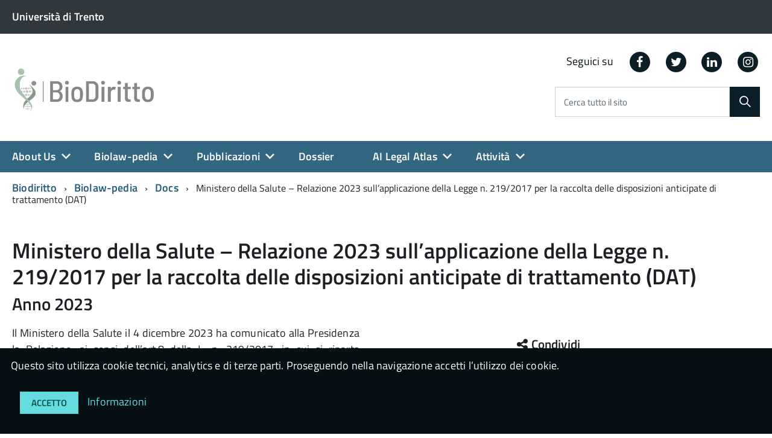

--- FILE ---
content_type: text/html; charset=utf-8
request_url: https://www.biodiritto.org/Biolaw-pedia/Docs/Ministero-della-Salute-Relazione-2023-sull-applicazione-della-Legge-n.-219-2017-per-la-raccolta-delle-disposizioni-anticipate-di-trattamento-DAT
body_size: 11016
content:
<!DOCTYPE html>
<!--[if lt IE 9 ]>
<html xmlns="http://www.w3.org/1999/xhtml" class="unsupported-ie ie no-js"
      lang="it-IT"><![endif]-->
<!--[if IE 9 ]>
<html xmlns="http://www.w3.org/1999/xhtml" class="ie ie9 no-js"
      lang="it-IT"><![endif]-->
<!--[if (gt IE 9)|!(IE)]><!-->
<html xmlns="http://www.w3.org/1999/xhtml" class="no-js" lang="it-IT">
<!--<![endif]-->
<head>
            
    
    
    
    
                                              <title>Ministero della Salute – Relazione 2023 sull’applicazione della Legge n. 219/2017 per la raccolta delle disposizioni anticipate di trattamento (DAT)  / Docs / Biolaw-pedia / Biodiritto - Biodiritto</title>

    
    
    
            <meta name="Content-Type" content="text/html; charset=utf-8" />

            <meta name="Content-language" content="it-IT" />

    
                            <meta property="og:site_name" content="Biodiritto"/>
                                <meta property="og:url" content="https://www.biodiritto.org/Biolaw-pedia/Docs/Ministero-della-Salute-Relazione-2023-sull-applicazione-della-Legge-n.-219-2017-per-la-raccolta-delle-disposizioni-anticipate-di-trattamento-DAT"/>
                                <meta property="og:type" content="article"/>
                                <meta property="article:published_time" content="2023-12-01T00:00:00+01:00"/>
                                <meta property="article:modified_time" content="2024-03-25T19:31:36+01:00"/>
                                <meta property="og:description" content=" Il Ministero della Salute il 4 dicembre 2023 ha comunicato alla Presidenza la Relazione, ai sensi dell’art.8 della L. n. 219/2017, in cui si riporta l’aggiornamento al 31 dicembre 2022 delle attività per la regolamentazione, la realizzazione e la gestione della Banca dati nazionale delle DAT."/>
                                            <meta property="article:tag" content="Fine vita"/>
                      <meta property="article:tag" content="Italia"/>
                                          <meta property="og:image" content="https://www.biodiritto.org/var/biodiritto/storage/images/10032-102-ita-IT/Biodiritto_header_logo.png"/>
                                <meta property="og:title" content="Ministero della Salute – Relazione 2023 sull’applicazione della Legge n. 219/2017 per la raccolta delle disposizioni anticipate di trattamento (DAT) "/>
                                <meta property="og:email" content="biodiritto@gmail.com"/>
                                <meta property="og:phone_number" content="+39 0461 281818"/>
                                <meta property="og:image:type" content="image/png"/>
                                <meta property="og:image:width" content="850"/>
                                <meta property="og:image:height" content="260"/>
                                <meta property="og:locale" content="it_IT"/>
                  
                    <meta name="author" content="OpenContent Scarl" />
                <meta name="copyright" content="Biodiritto" />
                <meta name="description" content="Sito istituzionale del Biodiritto" />
                <meta name="keywords" content="Rete civica Biodiritto, Comunicati Stampa Biodiritto, Notizie e eventi da Biodiritto" />
        
                                        <meta name="keywords" content="Fine vita, Italia" />
        
    <meta name="generator" content="eZ Publish" />
        
<link rel="Home" href="/" title="Biodiritto pagina iniziale" />
<link rel="Index" href="/" />
<link rel="Search" href="/content/advancedsearch" title="Cerca Biodiritto" />
  <link rel="icon" href="/extension/biodiritto/design/biodiritto/images/favicon.ico" type="image/x-icon" />
<meta name="viewport" content="width=device-width, initial-scale=1.0" />
<meta name="apple-mobile-web-app-capable" content="yes">

    
                        <link rel="stylesheet" type="text/css" href="/var/biodiritto/cache/public/stylesheets/81ac042e90b5a828d38f2b60471c4564_1671182625_all.css" />

<link rel="stylesheet" type="text/css" href="/var/biodiritto/cache/public/stylesheets/c8c2e618a03d64d75e05ec63946e376a_1519399607_print.css" media="print" />


    
        <link rel="stylesheet" type="text/css" href="/extension/openpa_designitalia/design/designitalia/fonts/titiliumweb-local.css" />

<script type="text/javascript" src="/var/biodiritto/cache/public/javascript/5fb9d28c3101d692c0c2238075ef27a6_1591909401.js" charset="utf-8"></script>

<!-- include html5shim per Explorer 8 -->
<script src="/extension/openpa_designitalia/design/designitalia/javascript/vendor/modernizr.js"></script>
<!-- youtube embed fix -->
<script>$(document).ready(function(){$("iframe[src*='youtube']").each(function(){var width = $(this).attr('width');var height = $(this).attr('height');var parent = $(this).parent();if (parent.css('overflow') == 'hidden' && width > 0 && height > 0){parent.css('padding-bottom', parseFloat(height / width * 100) + '%');}})});</script>
            <meta name="google-site-verification" content="6qupnwVzxspp0AVUoYWauDXRfMRNTngc3S5RaJJ8qEg" />    
    

    
                
</head>
<body class="turquoise">
<script type="text/javascript">
//<![CDATA[
var CurrentUserIsLoggedIn = false;
var UiContext = "navigation";
var UriPrefix = "/";
var PathArray = [3766,1192,1183,2];
(function(){var c = document.body.className;c = c.replace(/no-js/, 'js');document.body.className = c;})();
var ModuleResultUri = "/Biolaw-pedia/Docs/Ministero-della-Salute-Relazione-2023-sull-applicazione-della-Legge-n.-219-2017-per-la-raccolta-delle-disposizioni-anticipate-di-trattamento-DAT";
//]]>
</script>
    <ul class="Skiplinks js-fr-bypasslinks">
        <li><a accesskey="2" href="#main">Vai al Contenuto</a></li>
        <li><a accesskey="3" href="#menu">Vai alla navigazione del sito</a></li>
    </ul>

    <script type="text/javascript" src="/var/biodiritto/cache/public/javascript/834a19e3d5f293e957205ce1a35de51f_1554286202.js" charset="utf-8"></script>


<script>
document.addEventListener('DOMContentLoaded', function(event) {
cookieChoices.cookieSecure = false;
cookieChoices.showCookieConsentBar(
"Questo sito utilizza cookie tecnici, analytics e di terze parti. Proseguendo nella navigazione accetti l’utilizzo dei cookie.",
"Accetto",
"Informazioni",
'https://www.biodiritto.org/openpa/cookie'
);});
</script>


<!--[if (lt IE 9) | IE 9]>
<div class="alert alert-danger text-center">
    <h4><i class="fa fa-exclamation-triangle"></i> <strong>Attenzione! Questa pagina potrebbe non essere visualizzata correttamente.</strong></h4>
    <p>Stai utilizzando una versione obsoleta di Internet Explorer. Per un'esperienza di navigazione più sicura e performante è consigliabile eseguire un aggiornamento del browser</p>
</div>
<![endif]-->

        <div id="toolbar" class="hidden-xs"></div>    
                        <header class="Header u-hiddenPrint">
    	<div class="Header-banner">
  <div class="Header-owner Headroom-hideme">
    <div class="Grid">
      <div class="Grid-cell u-sizeFull u-sm-size1of2 u-md-size1of2 u-lg-size1of2">
                  <div class="u-inline">
            <a class="Breadcrumb-link u-color-white" href="https://www.unitn.it/">
              <span>Università di Trento</span>
            </a>
          </div>
              </div>
      <div class="Grid-cell u-sizeFull u-sm-size1of2 u-md-size1of2 u-lg-size1of2">
                  </div>
    </div>
  </div>
</div>    <div class="Header-navbar">
  <div class="u-layout-wide Grid Grid--alignMiddle u-layoutCenter">


    <div class="Header-logo Grid-cell" aria-hidden="true">
            <h1 alt="Biodiritto">
        <a href="/" tabindex="-1">
                    <img src="/var/biodiritto/storage/images/10032-102-ita-IT/Biodiritto_header_logo.png" alt="Biodiritto" style="width: auto;"/>
            </a>
            </h1>
    </div>
    <div class="Header-title Grid-cell"></div>
            
<div class="Header-searchTrigger Grid-cell">
  <button aria-controls="header-search" class="js-Header-search-trigger Icon Icon-search Icon--rotated"
          title="Abilita ricerca" aria-label="Abilita ricerca" aria-hidden="false">
  </button>
  <button aria-controls="header-search" class="js-Header-search-trigger Icon Icon-close u-hidden "
          title="Disabilita ricerca" aria-label="Disabilita ricerca" aria-hidden="true">
  </button>
</div>

<div class="Header-utils Grid-cell">
  <div class="Header-social Headroom-hideme">
    
      <p class="u-color-95">Seguici su</p>

      <ul class="Header-socialIcons">
                  <li>
            <a href="http://facebook.com/progettobiodiritto">
                            <span class="openpa-icon fa-stack">
                                <i class="fa fa-circle fa-stack-2x u-color-90"></i>
                                <i class="fa fa-facebook fa-stack-1x u-color-white" aria-hidden="true"></i>
                            </span>
              <span class="u-hiddenVisually">Facebook</span>
            </a>
          </li>
                          <li>
            <a href="http://twitter.com/@BioDiritto">
                            <span class="openpa-icon fa-stack">
                                <i class="fa fa-circle fa-stack-2x u-color-90"></i>
                                <i class="fa fa-twitter fa-stack-1x u-color-white" aria-hidden="true"></i>
                            </span>
              <span class="u-hiddenVisually">Twitter</span>
            </a>
          </li>
                          <li>
            <a href="https://www.linkedin.com/company/bio-diritto/about/">
                            <span class="openpa-icon fa-stack">
                                <i class="fa fa-circle fa-stack-2x u-color-90"></i>
                                <i class="fa fa-linkedin fa-stack-1x u-color-white" aria-hidden="true"></i>
                            </span>
              <span class="u-hiddenVisually">Linkedin</span>
            </a>
          </li>
                          <li>
            <a href="https://www.instagram.com/bio_diritto/">
                            <span class="openpa-icon fa-stack">
                                <i class="fa fa-circle fa-stack-2x u-color-90"></i>
                                <i class="fa fa-instagram fa-stack-1x u-color-white" aria-hidden="true"></i>
                            </span>
              <span class="u-hiddenVisually">Instagram</span>
            </a>
          </li>
                                                                      </ul>
      </div>

  <div class="Header-search" id="header-search">
    <form class="Form" action="/content/search">
      <div class="Form-field Form-field--withPlaceholder Grid u-background-white u-color-grey-30 u-borderRadius-s"
           role="search">

                  <input type="text" id="cerca" class="Form-input Grid-cell u-sizeFill u-text-r-s u-color-black u-text-r-xs"
                 required name="SearchText" >
          <label class="Form-label u-color-grey-50 u-text-r-xxs" for="cerca">Cerca tutto il sito</label>
        
        <button type="submit" value="cerca" name="SearchButton"                 class="Grid-cell u-sizeFit Icon-search Icon--rotated u-color-white u-padding-all-s u-textWeight-700"
                title="Cerca" aria-label="Cerca">
        </button>
      </div>
          </form>
  </div>
</div>

    

          <div class="Header-toggle Grid-cell">
        <a class="Hamburger-toggleContainer js-fr-offcanvas-open u-nojsDisplayInlineBlock u-lg-hidden u-md-hidden" href="#menu" aria-controls="menu" aria-label="accedi al menu" title="accedi al menu">
          <span class="Hamburger-toggle" role="presentation"></span>
          <span class="Header-toggleText" role="presentation">Menu</span>
        </a>
      </div>
    
  </div>
</div><!-- Header-navbar -->

        

<!-- Header-navbar -->
<div class="Headroom-hideme u-textCenter u-hidden u-sm-hidden u-md-block u-lg-block">
    

    <nav class="Megamenu Megamenu--default js-megamenu">
        <ul class="Megamenu-list">
                                                                    <li class="Megamenu-item">
                        
  
<a data-node="2711" href="#"  title="Vai a About Us">
    About Us
</a>
                                                                                    <div class="Megamenu-subnav u-jsDisplayNone">
                                                                            <ul class="Megamenu-subnavGroup">
                                            <li>
                                                
          
<a data-node="2710" href="/About-Us/BioDiritto"  title="Vai a BioDiritto">
    BioDiritto
</a>
                                                <ul>
                                                                                                    </ul>
                                            </li>
                                        </ul>
                                                                            <ul class="Megamenu-subnavGroup">
                                            <li>
                                                
          
<a data-node="1179" href="/About-Us/People"  title="Vai a People">
    People
</a>
                                                <ul>
                                                                                                    </ul>
                                            </li>
                                        </ul>
                                                                    </div>
                                                                        </li>
                                                                            <li class="Megamenu-item">
                        
  
<a data-node="1183" href="#"  title="Vai a Biolaw-pedia">
    Biolaw-pedia
</a>
                                                                                    <div class="Megamenu-subnav u-jsDisplayNone">
                                                                            <ul class="Megamenu-subnavGroup">
                                            <li>
                                                
          
<a data-node="1181" href="/Biolaw-pedia/Normativa"  title="Vai a Normativa">
    Normativa
</a>
                                                <ul>
                                                                                                    </ul>
                                            </li>
                                        </ul>
                                                                            <ul class="Megamenu-subnavGroup">
                                            <li>
                                                
          
<a data-node="1180" href="/Biolaw-pedia/Giurisprudenza"  title="Vai a Giurisprudenza">
    Giurisprudenza
</a>
                                                <ul>
                                                                                                    </ul>
                                            </li>
                                        </ul>
                                                                            <ul class="Megamenu-subnavGroup">
                                            <li>
                                                
          
<a data-node="1192" href="/Biolaw-pedia/Docs"  title="Vai a Docs">
    Docs
</a>
                                                <ul>
                                                                                                    </ul>
                                            </li>
                                        </ul>
                                                                    </div>
                                                                        </li>
                                                                            <li class="Megamenu-item">
                        
  
<a data-node="2789" href="#"  title="Vai a Pubblicazioni">
    Pubblicazioni
</a>
                                                                                    <div class="Megamenu-subnav u-jsDisplayNone">
                                                                            <ul class="Megamenu-subnavGroup">
                                            <li>
                                                
          
<a data-node="2790" href="/Pubblicazioni/BioLaw-Journal"  title="Vai a BioLaw Journal">
    BioLaw Journal
</a>
                                                <ul>
                                                                                                                                                                        <li>
          
<a data-node="2861" href="/Online-First-BLJ"  title="Vai a Vai alla sezione Online First - BLJ ">
    Vai alla sezione Online First - BLJ 
</a>
                                                            </li>
                                                                                                                                                            </ul>
                                            </li>
                                        </ul>
                                                                            <ul class="Megamenu-subnavGroup">
                                            <li>
                                                
          
<a data-node="1182" href="/Pubblicazioni/Gruppo-BioDiritto"  title="Vai a Gruppo BioDiritto">
    Gruppo BioDiritto
</a>
                                                <ul>
                                                                                                    </ul>
                                            </li>
                                        </ul>
                                                                            <ul class="Megamenu-subnavGroup">
                                            <li>
                                                
          
<a data-node="2708" href="/Pubblicazioni/Student-Papers"  title="Vai a Student Papers">
    Student Papers
</a>
                                                <ul>
                                                                                                                                                                        <li>
          
<a data-node="3668" href="/Pubblicazioni/Student-Papers/Student-papers-Cattedra-Jean-Monnet-T4F"  title="Vai a Student papers - Cattedra Jean Monnet T4F">
    Student papers - Cattedra Jean Monnet T4F
</a>
                                                            </li>
                                                                                                                    <li>
          
<a data-node="3149" href="/Pubblicazioni/Student-Papers/Student-papers-Progetto-Jean-Monnet-TRAIL"  title="Vai a Student papers - Progetto Jean Monnet TRAIL">
    Student papers - Progetto Jean Monnet TRAIL
</a>
                                                            </li>
                                                                                                                    <li>
          
<a data-node="3144" href="/Pubblicazioni/Student-Papers/Student-papers-Modulo-Jean-Monnet-Biotell"  title="Vai a Student papers - Modulo Jean Monnet Biotell">
    Student papers - Modulo Jean Monnet Biotell
</a>
                                                            </li>
                                                                                                                                                            </ul>
                                            </li>
                                        </ul>
                                                                    </div>
                                                                        </li>
                                                                            <li class="Megamenu-item">
                        
          
<a data-node="1184" href="/Dossier"  title="Vai a Dossier">
    Dossier
</a>
                                            </li>
                                                                            <li class="Megamenu-item">
                        
  
<a data-node="3621" href="#"  title="Vai a AI Legal Atlas">
    AI Legal Atlas
</a>
                                                                                    <div class="Megamenu-subnav u-jsDisplayNone">
                                                                            <ul class="Megamenu-subnavGroup">
                                            <li>
                                                
          
<a data-node="3622" href="/AI-Legal-Atlas/AI-Normativa"  title="Vai a AI Normativa">
    AI Normativa
</a>
                                                <ul>
                                                                                                    </ul>
                                            </li>
                                        </ul>
                                                                            <ul class="Megamenu-subnavGroup">
                                            <li>
                                                
          
<a data-node="3623" href="/AI-Legal-Atlas/AI-Giurisprudenza"  title="Vai a AI Giurisprudenza">
    AI Giurisprudenza
</a>
                                                <ul>
                                                                                                    </ul>
                                            </li>
                                        </ul>
                                                                            <ul class="Megamenu-subnavGroup">
                                            <li>
                                                
          
<a data-node="3624" href="/AI-Legal-Atlas/AI-Docs"  title="Vai a AI Docs">
    AI Docs
</a>
                                                <ul>
                                                                                                    </ul>
                                            </li>
                                        </ul>
                                                                            <ul class="Megamenu-subnavGroup">
                                            <li>
                                                
          
<a data-node="4048" href="/AI-Legal-Atlas/AHEAD-OBSERVATORY"  title="Vai a AHEAD OBSERVATORY">
    AHEAD OBSERVATORY
</a>
                                                <ul>
                                                                                                                                                                        <li>
          
<a data-node="4187" href="/AI-Legal-Atlas/AHEAD-OBSERVATORY/AHEAD-Psychological-dimension"  title="Vai a AHEAD - Psychological dimension">
    AHEAD - Psychological dimension
</a>
                                                            </li>
                                                                                                                    <li>
          
<a data-node="4144" href="/AI-Legal-Atlas/AHEAD-OBSERVATORY/AHEAD-Sociological-perspective"  title="Vai a AHEAD - Sociological perspective">
    AHEAD - Sociological perspective
</a>
                                                            </li>
                                                                                                                    <li>
          
<a data-node="4051" href="/AI-Legal-Atlas/AHEAD-OBSERVATORY/AHEAD-Technological-evolution"  title="Vai a AHEAD - Technological evolution">
    AHEAD - Technological evolution
</a>
                                                            </li>
                                                                                                                    <li>
          
<a data-node="4050" href="/AI-Legal-Atlas/AHEAD-OBSERVATORY/AHEAD-Ethical-debate"  title="Vai a AHEAD - Ethical debate">
    AHEAD - Ethical debate
</a>
                                                            </li>
                                                                                                                    <li>
          
<a data-node="4049" href="/AI-Legal-Atlas/AHEAD-OBSERVATORY/AHEAD-Legislative-and-regulatory-framework"  title="Vai a AHEAD - Legislative and regulatory framework">
    AHEAD - Legislative and regulatory framework
</a>
                                                            </li>
                                                                                                                                                            </ul>
                                            </li>
                                        </ul>
                                                                    </div>
                                                                        </li>
                                                                            <li class="Megamenu-item">
                        
  
<a data-node="2808" href="#"  title="Vai a Attività">
    Attività
</a>
                                                                                    <div class="Megamenu-subnav u-jsDisplayNone">
                                                                            <ul class="Megamenu-subnavGroup">
                                            <li>
                                                
          
<a data-node="2860" href="/Attivita/Eventi"  title="Vai a Eventi">
    Eventi
</a>
                                                <ul>
                                                                                                    </ul>
                                            </li>
                                        </ul>
                                                                            <ul class="Megamenu-subnavGroup">
                                            <li>
                                                
          
<a data-node="1562" href="/Attivita/Progetti"  title="Vai a Progetti">
    Progetti
</a>
                                                <ul>
                                                                                                    </ul>
                                            </li>
                                        </ul>
                                                                    </div>
                                                                        </li>
                                                    
                                </ul>
    </nav>
</div></header>


            
<section class="Offcanvas Offcanvas--right Offcanvas--modal js-fr-offcanvas u-jsVisibilityHidden u-nojsDisplayNone u-hiddenPrint" id="menu">
    <h2 class="u-hiddenVisually">Menu di navigazione</h2>
    <div class="Offcanvas-content u-background-white">
        <div class="Offcanvas-toggleContainer u-background-70 u-jsHidden">
            <a class="Hamburger-toggleContainer u-block u-color-white u-padding-bottom-xxl u-padding-left-s u-padding-top-xxl js-fr-offcanvas-close"
               aria-controls="menu" aria-label="esci dalla navigazione" title="esci dalla navigazione" href="#">
                <span class="Hamburger-toggle is-active" aria-hidden="true"></span>
            </a>
        </div>
        <nav>
            <ul class="Linklist Linklist--padded Treeview Treeview--default js-Treeview u-text-r-xs">

                                                            
                        <li>
                            <a data-node="2711"
   href="/About-Us"
      title="Vai a About Us">
    About Us
</a>                                                                                                <ul>
                                                                                    <li>
                                                <a data-node="2710"
   href="/About-Us/BioDiritto"
      title="Vai a BioDiritto">
    BioDiritto
</a>                                                                                            </li>
                                                                                    <li>
                                                <a data-node="1179"
   href="/About-Us/People"
      title="Vai a People">
    People
</a>                                                                                            </li>
                                                                            </ul>
                                                                                    </li>
                                                                    
                        <li>
                            <a data-node="1183"
   href="/Biolaw-pedia"
      title="Vai a Biolaw-pedia">
    Biolaw-pedia
</a>                                                                                                <ul>
                                                                                    <li>
                                                <a data-node="1181"
   href="/Biolaw-pedia/Normativa"
      title="Vai a Normativa">
    Normativa
</a>                                                                                            </li>
                                                                                    <li>
                                                <a data-node="1180"
   href="/Biolaw-pedia/Giurisprudenza"
      title="Vai a Giurisprudenza">
    Giurisprudenza
</a>                                                                                            </li>
                                                                                    <li>
                                                <a data-node="1192"
   href="/Biolaw-pedia/Docs"
      title="Vai a Docs">
    Docs
</a>                                                                                            </li>
                                                                            </ul>
                                                                                    </li>
                                                                    
                        <li>
                            <a data-node="2789"
   href="/Pubblicazioni"
      title="Vai a Pubblicazioni">
    Pubblicazioni
</a>                                                                                                <ul>
                                                                                    <li>
                                                <a data-node="2790"
   href="/Pubblicazioni/BioLaw-Journal"
      title="Vai a BioLaw Journal">
    BioLaw Journal
</a>                                                                                                    <ul>
                                                                                                                    <li><a data-node="2861"
   href="/Online-First-BLJ"
      title="Vai a Vai alla sezione Online First - BLJ ">
    Vai alla sezione Online First - BLJ 
</a>                                                            </li>
                                                                                                            </ul>
                                                                                            </li>
                                                                                    <li>
                                                <a data-node="1182"
   href="/Pubblicazioni/Gruppo-BioDiritto"
      title="Vai a Gruppo BioDiritto">
    Gruppo BioDiritto
</a>                                                                                            </li>
                                                                                    <li>
                                                <a data-node="2708"
   href="/Pubblicazioni/Student-Papers"
      title="Vai a Student Papers">
    Student Papers
</a>                                                                                                    <ul>
                                                                                                                    <li><a data-node="3668"
   href="/Pubblicazioni/Student-Papers/Student-papers-Cattedra-Jean-Monnet-T4F"
      title="Vai a Student papers - Cattedra Jean Monnet T4F">
    Student papers - Cattedra Jean Monnet T4F
</a>                                                            </li>
                                                                                                                    <li><a data-node="3149"
   href="/Pubblicazioni/Student-Papers/Student-papers-Progetto-Jean-Monnet-TRAIL"
      title="Vai a Student papers - Progetto Jean Monnet TRAIL">
    Student papers - Progetto Jean Monnet TRAIL
</a>                                                            </li>
                                                                                                                    <li><a data-node="3144"
   href="/Pubblicazioni/Student-Papers/Student-papers-Modulo-Jean-Monnet-Biotell"
      title="Vai a Student papers - Modulo Jean Monnet Biotell">
    Student papers - Modulo Jean Monnet Biotell
</a>                                                            </li>
                                                                                                            </ul>
                                                                                            </li>
                                                                            </ul>
                                                                                    </li>
                                                                    
                        <li>
                            <a data-node="1184"
   href="/Dossier"
      title="Vai a Dossier">
    Dossier
</a>                                                    </li>
                                                                    
                        <li>
                            <a data-node="3621"
   href="/AI-Legal-Atlas"
      title="Vai a AI Legal Atlas">
    AI Legal Atlas
</a>                                                                                                <ul>
                                                                                    <li>
                                                <a data-node="3622"
   href="/AI-Legal-Atlas/AI-Normativa"
      title="Vai a AI Normativa">
    AI Normativa
</a>                                                                                            </li>
                                                                                    <li>
                                                <a data-node="3623"
   href="/AI-Legal-Atlas/AI-Giurisprudenza"
      title="Vai a AI Giurisprudenza">
    AI Giurisprudenza
</a>                                                                                            </li>
                                                                                    <li>
                                                <a data-node="3624"
   href="/AI-Legal-Atlas/AI-Docs"
      title="Vai a AI Docs">
    AI Docs
</a>                                                                                            </li>
                                                                                    <li>
                                                <a data-node="4048"
   href="/AI-Legal-Atlas/AHEAD-OBSERVATORY"
      title="Vai a AHEAD OBSERVATORY">
    AHEAD OBSERVATORY
</a>                                                                                                    <ul>
                                                                                                                    <li><a data-node="4187"
   href="/AI-Legal-Atlas/AHEAD-OBSERVATORY/AHEAD-Psychological-dimension"
      title="Vai a AHEAD - Psychological dimension">
    AHEAD - Psychological dimension
</a>                                                            </li>
                                                                                                                    <li><a data-node="4144"
   href="/AI-Legal-Atlas/AHEAD-OBSERVATORY/AHEAD-Sociological-perspective"
      title="Vai a AHEAD - Sociological perspective">
    AHEAD - Sociological perspective
</a>                                                            </li>
                                                                                                                    <li><a data-node="4051"
   href="/AI-Legal-Atlas/AHEAD-OBSERVATORY/AHEAD-Technological-evolution"
      title="Vai a AHEAD - Technological evolution">
    AHEAD - Technological evolution
</a>                                                            </li>
                                                                                                                    <li><a data-node="4050"
   href="/AI-Legal-Atlas/AHEAD-OBSERVATORY/AHEAD-Ethical-debate"
      title="Vai a AHEAD - Ethical debate">
    AHEAD - Ethical debate
</a>                                                            </li>
                                                                                                                    <li><a data-node="4049"
   href="/AI-Legal-Atlas/AHEAD-OBSERVATORY/AHEAD-Legislative-and-regulatory-framework"
      title="Vai a AHEAD - Legislative and regulatory framework">
    AHEAD - Legislative and regulatory framework
</a>                                                            </li>
                                                                                                            </ul>
                                                                                            </li>
                                                                            </ul>
                                                                                    </li>
                                                                    
                        <li>
                            <a data-node="2808"
   href="/Attivita"
      title="Vai a Attività">
    Attività
</a>                                                                                                <ul>
                                                                                    <li>
                                                <a data-node="2860"
   href="/Attivita/Eventi"
      title="Vai a Eventi">
    Eventi
</a>                                                                                            </li>
                                                                                    <li>
                                                <a data-node="1562"
   href="/Attivita/Progetti"
      title="Vai a Progetti">
    Progetti
</a>                                                                                            </li>
                                                                            </ul>
                                                                                    </li>
                                                                
                                
            </ul>

        </nav>
    </div>
</section>                
    <div id="main">

                <p class="u-md-hidden u-lg-hidden u-padding-r-all u-text-m u-background-grey-20">
            <span class="Icon-list u-text-r-xl u-alignMiddle u-padding-r-right" aria-hidden="true"></span>
            <a accesskey="3" class="js-scrollTo u-text-r-s u-textClean u-color-grey-50 u-alignMiddle" href="#subnav">Vai menu di sezione</a>
        </p>
        
        <section class="u-layout-medium u-layoutCenter">

                                        <div class="Breadcrumb-container">
    <nav aria-label="sei qui:" role="navigation">
        <ul class="Breadcrumb">
                                                    
                                                            <li class="Breadcrumb-item">
                            <a class="Breadcrumb-link u-color-50" href="/">Biodiritto</a>
                        </li>
                                                                                
                                                            <li class="Breadcrumb-item">
                            <a class="Breadcrumb-link u-color-50" href="/Biolaw-pedia">Biolaw-pedia</a>
                        </li>
                                                                                
                                                            <li class="Breadcrumb-item">
                            <a class="Breadcrumb-link u-color-50" href="/Biolaw-pedia/Docs">Docs</a>
                        </li>
                                                                                
                                                            <li class="Breadcrumb-item">
                            Ministero della Salute – Relazione 2023 sull’applicazione della Legge n. 219/2017 per la raccolta delle disposizioni anticipate di trattamento (DAT) 
                        </li>
                                                                 
                       
        </ul>
    </nav>
</div>
                        
                <div class="u-text-r-xl u-layout-r-withGutter u-padding-r-top">        
<div class="openpa-full class-news">
    <div class="title">
                <h2>
                Ministero della Salute – Relazione 2023 sull’applicazione della Legge n. 219/2017 per la raccolta delle disposizioni anticipate di trattamento (DAT) <br /><small>Anno 2023</small>        </h2>
    </div>
    <div class="content-container">
        <div class="content withExtra">

                <article class="content-main-abstract">
                    
<p class=" text-justify">Il Ministero della Salute il 4 dicembre 2023 ha comunicato alla Presidenza la Relazione, ai sensi dell’art.8 della L. n. 219/2017, in cui si riporta l’aggiornamento al 31 dicembre 2022 delle attività per la regolamentazione, la realizzazione e la gestione della Banca dati nazionale delle DAT.</p>        
        
    </article>
        <div class="content-detail u-layout-prose">
        			<div class="content-detail-item">
                                <div class="value">
                                        <div class="Prose">
                    
<p class=" text-justify">L’Introduzione alla relazione ripercorre alcuni passaggi normativi fondamentali.</p><p class=" text-justify">Vengono ricordate:</p>
<ul>

<li>La <a href="/Biolaw-pedia/Normativa/L.-219-2017-norme-in-materia-di-consenso-informato-e-di-disposizioni-anticipate-di-trattamento" target="_blank" class="download">legge n. 219/2017</a> che ha introdotto nell’ordinamento italiano le disposizioni anticipate di trattamento (DAT) allo scopo di assicurare ad ogni cittadino la tutela del diritto alla vita, alla salute, alla dignità e all’autodeterminazione della persona, stabilendo che nessun trattamento sanitario possa essere iniziato o proseguito senza il consenso libero ed informato della persona interessata, tranne nei casi previsti dalla legge.</li>

<li>La <a href="https://www.gazzettaufficiale.it/eli/id/2017/12/29/17G00222/sg" target="_blank" class="download">legge n. 205/2017</a>&nbsp;che ha completato l’istituzione presso il Ministero della Salute della Banca dati destinata alla registrazione delle DAT, attraverso le quali ogni persona maggiorenne e capace di intendere e di volere può esprimere le proprie volontà in materia di trattamenti sanitari, nonché il consenso o il rifiuto rispetto ad accertamenti diagnostici o scelte terapeutiche.</li>

<li>Il decreto ministeriale n. <a href="/Biolaw-pedia/Normativa/Ministero-della-Salute-schema-di-decreto-sulle-modalita-di-registrazione-delle-DAT-nella-Banca-Dati-nazionale" target="_blank" class="download">168/2019</a> che ha stabilito le modalità di registrazione delle DAT nella Banca dati nazionale, istituita presso la Direzione generale competente in materia di digitalizzazione e sistemi informativi sanitari del Ministero della Salute. Tale Banca dati è operativa dal 1 febbraio 2020.&nbsp;</li>

</ul>
<p class=" text-justify">I dati presentati nella Relazione sono aggiornati al 31 dicembre 2022.</p><p class=" text-justify">Il totale delle DAT registrate nella Banca dati nazionale è pari a 217.326. Di queste 140.221 sono state acquisite nel 2020, 43.575 nel 2021 e 33.530 nel corso del 2022. Le regioni italiane in cui risultano registrate la maggior parte delle DAT sono, in ordine decrescente: Lombardia, Emilia Romagna, Piemonte e Veneto.&nbsp;</p><p class=" text-justify">Nella Relazione vengono in seguito riportati dati relativi a: la tipologia di DAT (con o senza indicazione del fiduciario), la distribuzione dei disponenti per regione di residenza, la distribuzione dei disponenti per sesso e fascia d’età, la distribuzione delle DAT trasmesse alla Banca dati nazionale per soggetto alimentante (Comuni, notai o strutture sanitarie) ed infine i dati di accesso alla Banca dati nazionale in consultazione.</p><p class=" text-justify">In riferimento a questo aspetto si rileva che solo 489 medici hanno fatto accesso alla Banca dati.&nbsp;</p><p class=" text-justify">Il testo completo della Relazione è disponibile nel box download.</p><p class=" text-justify">Link utili:&nbsp;</p>
<ul>

<li>Scheda di riepilogo sulla <a  href="https://www.biodiritto.org/Biolaw-pedia/Normativa/L.-219-2017-norme-in-materia-di-consenso-informato-e-di-disposizioni-anticipate-di-trattamento" title="Link a legge n. 219/2017" >legge n. 219/2017</a>;</li>

<li>Dossier “<a  href="https://www.biodiritto.org/Dossier/Casi-e-materiali-sul-fine-vita-in-Italia" title="Link a La disciplina del fine vita in Italia" >La disciplina del fine vita in Italia</a>”.</li>

</ul>
                    </div>
                </div>
            </div>
        			<div class="content-detail-item">
                                <div class="value">
                                        <div class="Prose">
                    
Vittoria Da Ros                    </div>
                </div>
            </div>
            </div>
            
            
	
        </div>

          <div class="extra">

          <div class="openpa-widget nav-section">
  <h3 class="openpa-widget-title"><span><i class="fa fa-share-alt" aria-hidden="true"></i> Condividi</span></h3>
  <div class="openpa-widget-content">
    <a href="https://facebook.com/sharer/sharer.php?u=https%3A%2F%2Fwww.biodiritto.org%2FBiolaw-pedia%2FDocs%2FMinistero-della-Salute-Relazione-2023-sull-applicazione-della-Legge-n.-219-2017-per-la-raccolta-delle-disposizioni-anticipate-di-trattamento-DAT" target="_blank" rel="noopener" aria-label="Share on Facebook">
	                <span class="openpa-icon fa-stack">
	                    <i class="fa fa-circle fa-stack-2x u-color-90"></i>
	                    <i class="fa fa-facebook fa-stack-1x u-color-white" aria-hidden="true"></i>
	                </span>
	  <span class="u-hiddenVisually">Facebook</span>
	</a>

	<a href="https://twitter.com/intent/tweet/?text=Ministero+della+Salute+%E2%80%93+Relazione+2023+sull%E2%80%99applicazione+della+Legge+n.+219%2F2017+per+la+raccolta+delle+disposizioni+anticipate+di+trattamento+%28DAT%29++https%3A%2F%2Fwww.biodiritto.org%2FBiolaw-pedia%2FDocs%2FMinistero-della-Salute-Relazione-2023-sull-applicazione-della-Legge-n.-219-2017-per-la-raccolta-delle-disposizioni-anticipate-di-trattamento-DAT" target="_blank" rel="noopener" aria-label="Share on Twitter">
                    <span class="openpa-icon fa-stack">
                        <i class="fa fa-circle fa-stack-2x u-color-90"></i>
                        <i class="fa fa-twitter fa-stack-1x u-color-white" aria-hidden="true"></i>
                    </span>
      <span class="u-hiddenVisually">Twitter</span>
    </a>

    <a href="whatsapp://send?text==https%3A%2F%2Fwww.biodiritto.org%2FBiolaw-pedia%2FDocs%2FMinistero-della-Salute-Relazione-2023-sull-applicazione-della-Legge-n.-219-2017-per-la-raccolta-delle-disposizioni-anticipate-di-trattamento-DAT" target="_blank" rel="noopener" aria-label="Share on Whatsapp">
                    <span class="openpa-icon fa-stack">
                        <i class="fa fa-circle fa-stack-2x u-color-90"></i>
                        <i class="fa fa-whatsapp fa-stack-1x u-color-white" aria-hidden="true"></i>
                    </span>
      <span class="u-hiddenVisually">Whatsapp</span>
    </a>
  </div>
</div>    
                      <div class="openpa-widget">        
        <div class="Grid Grid--withGutter">
                                                            <div class="Grid-cell u-sm-size12of12 u-md-size12of12 u-lg-size12of12">
                                            <h2 class="openpa-widget-title">Allegati</h2>
                                        
<ul class="list-unstyled">  <li>
    <a href="/ocmultibinary/download/4513/52740/5/792d8d39b74c28cde842faf9dd48e74d/file/definitivo_doc.+cl%2C+n.+1_429081_vers2.pdf">
      <span title="definitivo_doc. cl, n. 1_429081_vers2.pdf"><i class="fa fa-download"></i> Scarica il file</span>
      <small>definitivo_doc. cl, n. 1_429081_vers2.pdf (File application/pdf 663,63 kB)</small>
    </a>
  </li></ul>                </div>
                                                                            <div class="Grid-cell u-sm-size12of12 u-md-size12of12 u-lg-size12of12">
                                            <h2 class="openpa-widget-title">Argomento</h2>
                                                                    <a href="/tags/view/Argomenti/Fine+vita"><span class="label label-default"><i class="fa fa-tag"></i> Fine vita</span></a>                    </div>
                                                                            <div class="Grid-cell u-sm-size12of12 u-md-size12of12 u-lg-size12of12">
                                            <h2 class="openpa-widget-title">Nazione</h2>
                                                        <a href="/tags/view/Nazioni/Italia"><span class="label label-default"><i class="fa fa-tag"></i> Italia</span></a>                    </div>
                                    </div>
    </div>          
          <div class="nav-section" id="subnav">
                              <h2 class="openpa-widget-title"><a href="/Biolaw-pedia">Biolaw-pedia</a></h2>
                    <ul class="Linklist Linklist--padded Treeview Treeview--default js-Treeview u-text-r-xs">
                          
<li class="">
    <a href="/Biolaw-pedia/Normativa"
                                        aria-expanded="false"
                               title="Vai a Normativa" class="">

        Normativa
    </a>

    </li>
                          
<li class="">
    <a href="/Biolaw-pedia/Giurisprudenza"
                                        aria-expanded="false"
                               title="Vai a Giurisprudenza" class="">

        Giurisprudenza
    </a>

    </li>
                          
<li class="active current">
    <a href="/Biolaw-pedia/Docs"
                                                        aria-expanded="true"
                               title="Vai a Docs" class="Linklist-link Linklist-link--lev1">

        Docs
    </a>

    </li>
                      </ul>
              </div>
    
    <a href="#" title="torna all'inizio del contenuto" class="u-hiddenVisually">torna all'inizio del contenuto</a>
  </div>
  
    </div>
            <div class="openpa-full-last-modified">
    <small>Pubblicato il: Venerdì, 01 Dicembre 2023 - Ultima modifica: Lunedì, 25 Marzo 2024</small>
</div>
    </div>





    </div>

        </section>

        
                                                                                
<div class="footer-container u-hiddenPrint">
  <div class="u-layout-wide u-layoutCenter u-layout-r-withGutter">
    <footer class="Footer u-hiddenPrint">
        <div class="u-cf">
                            <img height="75" class="Footer-logo"
                     src="/var/biodiritto/storage/images/10032-102-ita-IT/Biodiritto_header_logo.png"
                     alt="Biodiritto"/>
                                </div>

        <div class="Grid Grid--withGutter">

                            <div class="Footer-block Grid-cell u-md-size1of4 u-lg-size1of4">
                    <h2 class="Footer-blockTitle">Informazioni</h2>
                    <div class="Footer-subBlock">
                        <div class="u-lineHeight-xl u-color-white">
                            
<p><strong>Biodiritto</strong> è un progetto della Facoltà di Giurisprudenza dell'Università di Trento.</p>
<div class="embed ">

    
          
  
  <div class="figure embed_image">
  
  
    
                
                
    
	  
    
    
                                        
                                                                                                                            <a title="" href="https://www.giurisprudenza.unitn.it/">        <img src="/var/biodiritto/storage/images/media/images/marchio_dfg_bianco_orizz2/45197-1-ita-IT/marchio_dfg_bianco_orizz_medium.png" class="img-responsive media-object tr_all_long_hover" style="border: 0px  ;"  alt="" title="" role="presentation"/>
        </a>    
    
    
      
  
    
  </div>
</div>                        </div>
                    </div>
                </div>
            
                            <div class="Footer-block Grid-cell u-md-size1of4 u-lg-size1of4">
                    <h2 class="Footer-blockTitle">Contatti</h2>
                    <ul>
            <li>
            <i class="fa fa-building u-textClean"></i>
            <a href="http://maps.google.com/maps?q=Via+Giuseppe+Verdi%2C+53">
                Via Giuseppe Verdi, 53
            </a>
        </li>
    
            <li>
                        
            <i class="fa fa-phone-square u-textClean"></i>
            <a class="u-linkClean" href="tel:+390461281818">
                +39 0461 281818
            </a>
        </li>
                    <li><i class="fa fa-envelope-o u-textClean"></i>
            <a class="u-linkClean" href="mailto:biodiritto@gmail.com">
                biodiritto@gmail.com
            </a></li>
                        </ul>
                </div>
            
                            <div class="Footer-block Grid-cell u-md-size1of4 u-lg-size1of4">
                    <h2 class="Footer-blockTitle">Links</h2>
                    <ul>
                                                                                                            <li><a href="/About-Us/BioDiritto"
                                   title="Leggi BioDiritto">BioDiritto</a>
                            </li>
                                                                                                                                        <li><a href="/About-Us/People"
                                   title="Leggi People">People</a>
                            </li>
                                                                                                                                        <li><a href="/Credits"
                                   title="Leggi Credits">Credits</a>
                            </li>
                                                                                                                                        <li><a href="/Privacy-Policy"
                                   title="Leggi Privacy Policy">Privacy Policy</a>
                            </li>
                                                                        </ul>
                </div>
            
                            <div class="Footer-block Grid-cell u-md-size1of4 u-lg-size1of4">
                    <h2 class="Footer-blockTitle">Seguici su</h2>
                    <div class="Footer-subBlock">
    <ul class="Footer-socialIcons">
                    <li style="margin: 1.8rem !important; padding: 0 !important;">
                <a href="http://facebook.com/progettobiodiritto">
                                    <span class="openpa-icon fa-stack">
                                        <i class="fa fa-circle fa-stack-2x"></i>
                                        <i class="fa fa-facebook fa-stack-1x u-color-grey-80"
                                           aria-hidden="true"></i>
                                    </span>
                    <span class="u-hiddenVisually">Facebook</span>
                </a>
            </li>
                            <li style="margin: 1.8rem !important; padding: 0 !important;">
                <a href="http://twitter.com/@BioDiritto">
                                    <span class="openpa-icon fa-stack">
                                        <i class="fa fa-circle fa-stack-2x"></i>
                                        <i class="fa fa-twitter fa-stack-1x u-color-grey-80" aria-hidden="true"></i>
                                    </span>
                    <span class="u-hiddenVisually">Twitter</span>
                </a>
            </li>
                            <li style="margin: 1.8rem !important; padding: 0 !important;">
                <a href="https://www.linkedin.com/company/bio-diritto/about/">
                                    <span class="openpa-icon fa-stack">
                                        <i class="fa fa-circle fa-stack-2x"></i>
                                        <i class="fa fa-linkedin fa-stack-1x u-color-grey-80"
                                           aria-hidden="true"></i>
                                    </span>
                    <span class="u-hiddenVisually">Linkedin</span>
                </a>
            </li>
                            <li style="margin: 1.8rem !important; padding: 0 !important;">
                <a href="https://www.instagram.com/bio_diritto/">
                                    <span class="openpa-icon fa-stack">
                                        <i class="fa fa-circle fa-stack-2x"></i>
                                        <i class="fa fa-instagram fa-stack-1x u-color-grey-80"
                                           aria-hidden="true"></i>
                                    </span>
                    <span class="u-hiddenVisually">Instagram</span>
                </a>
            </li>
                                                                    </ul>
</div>
                </div>
            
        </div>

        <div class="Footer-links u-cf"></div>

        <div class="Grid Grid--withGutter">
            <div class="Footer-block Grid-cell u-md-size3of5 u-lg-size3of5">
                <p>&copy; 2025 <span class="color_light">Biodiritto</span>
    powered by
    <a href="http://www.opencontent.it/openpa" title="OpenPA: dialogare tra enti e cittadini è più facile">
        OpenPa
    </a>
    con il supporto di
    <a href="http://www.opencontent.it" title="OpenContent - Free Software Solutions">OpenContent Scarl</a>
</p>
            </div>
            <div class="Footer-block Grid-cell u-md-size2of5 u-lg-size2of5 text-right">
                                    <p>

    <span class="u-margin-right-s" id="login" style="display: none;">
        <a href="/user/login"
           title="Login">Login</a>
    </span>

  
</p>


<script>
    $(document).ready(function(){
        
        var dashboardString = "Pannello strumenti";
        var profileString = "Il mio profilo";
        
        var login = $('#login');
        login.find('a').attr('href', login.find('a').attr('href') + '?url='+ ModuleResultUri);
        var register = $('#registeruser');
        login.attr('href', login.attr('href') + '?url='+ ModuleResultUri);
        var injectUserInfo = function(data){
            if(data.error_text || !data.content){
                login.show();
                register.show();
            }else{
                login.after('<span class="u-margin-right-s" id="myprofile"><a href="/user/edit/" title="'+profileString+'">'+profileString+'</a></span><span class="u-margin-right-s" id="logout"><a href="/user/logout" title="Logout">Logout ('+data.content.name+')</a></span>');
                if(data.content.has_access_to_dashboard){
                    login.after('<span class="u-margin-right-s"><a href="/content/dashboard/" title="'+dashboardString+'">'+dashboardString+'</a></span>');
                }
                login.remove();
                register.remove();
            }
        };
        if(CurrentUserIsLoggedIn){
            $.ez('openpaajax::userInfo', null, function(data){
                injectUserInfo(data);
            });
        }else{
            login.show();
            register.show();
        }
    });
    </script>
                            </div>
        </div>
    </footer>
  </div>
</div>

<a href="#" title="torna all'inizio del contenuto" class="ScrollTop js-scrollTop js-scrollTo">
    <i class="ScrollTop-icon Icon-collapse" aria-hidden="true"></i>
    <span class="u-hiddenVisually">torna all'inizio</span>
</a>
                                    
    </div>

    
<div id="blueimp-gallery" class="blueimp-gallery blueimp-gallery-controls" style="display:none;">
  <div class="slides"></div>
  <h3 class="title"><span class="sr-only">gallery</span></h3>
  <a class="prev">‹</a>
  <a class="next">›</a>
  <a class="close">×</a>
  <a class="play-pause"></a>
  <ol class="indicator"></ol>
</div>


<div id="overlay-mask" style="display:none;"></div>
<img src="/extension/openpa_designitalia/design/designitalia/images/loader.gif" id="ajaxuploader-loader" style="display:none;" alt="Attendere il caricamento" />

    <!--[if IE 8]>
<script src="/extension/openpa_designitalia/design/designitalia/javascript/vendor/respond.min.js"></script>
<script src="/extension/openpa_designitalia/design/designitalia/javascript/vendor/rem.min.js"></script>
<script src="/extension/openpa_designitalia/design/designitalia/javascript/vendor/selectivizr.js"></script>
<script src="/extension/openpa_designitalia/design/designitalia/javascript/vendor/slice.js"></script>
<![endif]-->

<!--[if lte IE 9]>
<script src="/extension/openpa_designitalia/design/designitalia/javascript/vendor/polyfill.min.js"></script>
<![endif]-->

<script src="/extension/openpa_designitalia/design/designitalia/javascript/IWT.min.js"></script>
<script>
  var _gaq = _gaq || [];
  _gaq.push(['_setAccount', 'UA-41334554-2']);
  _gaq.push(['_setAllowLinker', true]);
  _gaq.push(['_trackPageview']);
  (function() {    var ga = document.createElement('script'); ga.type = 'text/javascript'; ga.async = true;
    ga.src = ('https:' == document.location.protocol ? 'https://ssl' : 'http://www') + '.google-analytics.com/ga.js';
    var s = document.getElementsByTagName('script')[0]; s.parentNode.insertBefore(ga, s);
  })();
</script>

</body>
</html>


--- FILE ---
content_type: text/css
request_url: https://www.biodiritto.org/var/biodiritto/cache/public/stylesheets/81ac042e90b5a828d38f2b60471c4564_1671182625_all.css
body_size: 46845
content:

@charset "UTF-8";html{font-family:sans-serif;line-height:1.15;-ms-text-size-adjust:100%;-webkit-text-size-adjust:100%}body{margin:0}article,aside,details,figcaption,figure,footer,header,main,menu,nav,section,summary{display:block}audio,canvas,progress,video{display:inline-block}audio:not([controls]){display:none;height:0}progress{vertical-align:baseline}[hidden],template{display:none}a{background-color:transparent;-webkit-text-decoration-skip:objects}a:active,a:hover{outline-width:0}abbr[title]{border-bottom:none;text-decoration:underline;text-decoration:underline dotted}b,strong{font-weight:inherit}b,strong{font-weight:bolder}dfn{font-style:italic}h1{font-size:2em;margin:.67em 0}mark{background-color:#ff0;color:#000}small{font-size:80%}sub,sup{font-size:75%;line-height:0;position:relative;vertical-align:baseline}sub{bottom:-.25em}sup{top:-.5em}img{border-style:none}svg:not(:root){overflow:hidden}code,kbd,pre,samp{font-family:monospace,monospace;font-size:1em}figure{margin:1em 40px}hr{box-sizing:content-box;height:0;overflow:visible}button,input,optgroup,select,textarea{font:inherit;margin:0}optgroup{font-weight:700}button,input{overflow:visible}button,select{text-transform:none}[type=reset],[type=submit],button,html [type=button]{-webkit-appearance:button}[type=button]::-moz-focus-inner,[type=reset]::-moz-focus-inner,[type=submit]::-moz-focus-inner,button::-moz-focus-inner{border-style:none;padding:0}[type=button]:-moz-focusring,[type=reset]:-moz-focusring,[type=submit]:-moz-focusring,button:-moz-focusring{outline:1px dotted ButtonText}fieldset{border:1px solid silver;margin:0 2px;padding:.35em .625em .75em}legend{box-sizing:border-box;color:inherit;display:table;max-width:100%;padding:0;white-space:normal}textarea{overflow:auto}[type=checkbox],[type=radio]{box-sizing:border-box;padding:0}[type=number]::-webkit-inner-spin-button,[type=number]::-webkit-outer-spin-button{height:auto}[type=search]{-webkit-appearance:textfield;outline-offset:-2px}[type=search]::-webkit-search-cancel-button,[type=search]::-webkit-search-decoration{-webkit-appearance:none}::-webkit-input-placeholder{color:inherit;opacity:.54}::-webkit-file-upload-button{-webkit-appearance:button;font:inherit}html{box-sizing:border-box}*,:after,:before{box-sizing:inherit}blockquote,dd,dl,figure,h1,h2,h3,h4,h5,h6,p,pre{margin:0}button{background:transparent;border:0;padding:0}button:focus{outline:1px dotted;outline:5px auto -webkit-focus-ring-color}fieldset{border:0;margin:0;padding:0}iframe{border:0}ol,ul{list-style:none;margin:0;padding:0}[tabindex="-1"]:focus{outline:none!important}.Arrange{box-sizing:border-box;display:table;margin:0;min-width:100%;padding:0;table-layout:auto}.Arrange-sizeFill,.Arrange-sizeFit{display:table-cell;padding:0;vertical-align:top}.Arrange-sizeFill{width:100%}.Arrange-sizeFill img{height:auto;max-width:100%}.Arrange-sizeFit img{max-width:none!important;width:auto!important}.Arrange-row{display:table-row}.Arrange--middle>.Arrange-sizeFill,.Arrange--middle>.Arrange-sizeFit{vertical-align:middle}.Arrange--bottom>.Arrange-sizeFill,.Arrange--bottom>.Arrange-sizeFit{vertical-align:bottom}.Arrange--equal{table-layout:fixed;width:100%}.Arrange--equal>.Arrange-row>.Arrange-sizeFill,.Arrange--equal>.Arrange-row>.Arrange-sizeFit,.Arrange--equal>.Arrange-sizeFill,.Arrange--equal>.Arrange-sizeFit{width:1%}.Arrange--withGutter{margin:0 -5px}.Arrange--withGutter>.Arrange-row>.Arrange-sizeFill,.Arrange--withGutter>.Arrange-row>.Arrange-sizeFit,.Arrange--withGutter>.Arrange-sizeFill,.Arrange--withGutter>.Arrange-sizeFit{padding:0 5px}.btn,.btn.btn-danger,.btn.btn-info,.btn.btn-warning,.Button,.button,.button.defaultbutton,.defaultbutton,.readmore{background:transparent;border:1px solid currentcolor;box-sizing:border-box;color:inherit;cursor:pointer;display:inline-block;font:inherit;margin:0;padding:.4em .75em;position:relative;text-align:center;text-decoration:none;-webkit-user-select:none;-moz-user-select:none;-ms-user-select:none;user-select:none}.btn.btn-danger::-moz-focus-inner,.btn.btn-info::-moz-focus-inner,.btn.btn-warning::-moz-focus-inner,.btn::-moz-focus-inner,.button.defaultbutton::-moz-focus-inner,.Button::-moz-focus-inner,.button::-moz-focus-inner,.defaultbutton::-moz-focus-inner,.readmore::-moz-focus-inner{border:0;padding:0}.btn.btn-danger:focus,.btn.btn-info:focus,.btn.btn-warning:focus,.btn:focus,.button.defaultbutton:focus,.Button:focus,.button:focus,.defaultbutton:focus,.readmore:focus{outline:1px dotted;outline:5px auto -webkit-focus-ring-color}.btn.btn-danger:active,.btn.btn-danger:focus,.btn.btn-danger:hover,.btn.btn-info:active,.btn.btn-info:focus,.btn.btn-info:hover,.btn.btn-warning:active,.btn.btn-warning:focus,.btn.btn-warning:hover,.btn:active,.btn:focus,.btn:hover,.button.defaultbutton:active,.button.defaultbutton:focus,.button.defaultbutton:hover,.Button:active,.button:active,.Button:focus,.button:focus,.Button:hover,.button:hover,.defaultbutton:active,.defaultbutton:focus,.defaultbutton:hover,.readmore:active,.readmore:focus,.readmore:hover{text-decoration:none}.btn.btn-danger.is-disabled,.btn.btn-danger:disabled,.btn.btn-info.is-disabled,.btn.btn-info:disabled,.btn.btn-warning.is-disabled,.btn.btn-warning:disabled,.btn.is-disabled,.btn:disabled,.button.defaultbutton.is-disabled,.button.defaultbutton:disabled,.Button.is-disabled,.button.is-disabled,.Button:disabled,.button:disabled,.defaultbutton.is-disabled,.defaultbutton:disabled,.readmore.is-disabled,.readmore:disabled{cursor:default;opacity:.6}.FlexEmbed{display:block;overflow:hidden;position:relative}.FlexEmbed-ratio{display:block;padding-bottom:100%;width:100%}.FlexEmbed-ratio--3by1{padding-bottom:33.33333%}.FlexEmbed-ratio--2by1{padding-bottom:50%}.FlexEmbed-ratio--16by9{padding-bottom:56.25%}.FlexEmbed-ratio--4by3{padding-bottom:75%}.FlexEmbed-content{bottom:0;height:100%;left:0;position:absolute;top:0;width:100%}.Grid,.openpa-calendar-day-program,.openpa-event-item,.openpa-full .content-container,.openpa-full .content-detail-item,.owl-theme .owl-preview,.row{box-sizing:border-box;display:-webkit-flex;display:-ms-flexbox;display:flex;-webkit-flex-flow:row wrap;-ms-flex-flow:row wrap;flex-flow:row wrap;margin:0;padding:0}.Grid--alignCenter{-webkit-justify-content:center;-ms-flex-pack:center;justify-content:center}.Grid--alignRight{-webkit-justify-content:flex-end;-ms-flex-pack:end;justify-content:flex-end}.Grid--alignMiddle{-webkit-align-items:center;-ms-flex-align:center;align-items:center}.Grid--alignBottom{-webkit-align-items:flex-end;-ms-flex-align:end;align-items:flex-end}.Grid--fit>.Grid-cell{-webkit-flex:1 1 0%;-ms-flex:1 1 0%;flex:1 1 0%}.Grid--equalHeight>.Grid-cell{display:-webkit-flex;display:-ms-flexbox;display:flex}.Grid--withGutter,.openpa-full .content-container,.openpa-full .content-detail-item,.row{margin:0 -.8rem}.Grid--withGutter>.Grid-cell,.openpa-full .content,.openpa-full .content-container>.Grid-cell,.openpa-full .content-detail-item .label,.openpa-full .content-detail-item .value,.openpa-full .content-detail-item.withLabel .value,.openpa-full .content-detail-item>.Grid-cell,.openpa-full .content.withExtra,.openpa-full .contentLayout,.openpa-full .contentLayout.withExtra,.openpa-full .extra,.row .col-lg-1,.row .col-lg-2,.row .col-lg-3,.row .col-lg-4,.row .col-lg-5,.row .col-lg-6,.row .col-lg-7,.row .col-lg-8,.row .col-lg-9,.row .col-lg-10,.row .col-lg-11,.row .col-md-1,.row .col-md-2,.row .col-md-3,.row .col-md-4,.row .col-md-5,.row .col-md-6,.row .col-md-7,.row .col-md-8,.row .col-md-9,.row .col-md-10,.row .col-md-11,.row .col-sm-1,.row .col-sm-2,.row .col-sm-3,.row .col-sm-4,.row .col-sm-5,.row .col-sm-6,.row .col-sm-7,.row .col-sm-8,.row .col-sm-9,.row .col-sm-10,.row .col-sm-11,.row .content-main,.row .nav-section,.row>.Grid-cell{padding:0 .8rem}.Grid-cell,.openpa-calendar-day-program .calendar-date,.openpa-calendar-day-program .calendar-events,.openpa-event-item .calendar-date,.openpa-event-item .calendar-title,.openpa-full .content,.openpa-full .content-detail-item .label,.openpa-full .content-detail-item .value,.openpa-full .content-detail-item.withLabel .value,.openpa-full .content.withExtra,.openpa-full .contentLayout,.openpa-full .contentLayout.withExtra,.openpa-full .extra,.owl-theme .owl-preview li,.row .col-lg-1,.row .col-lg-2,.row .col-lg-3,.row .col-lg-4,.row .col-lg-5,.row .col-lg-6,.row .col-lg-7,.row .col-lg-8,.row .col-lg-9,.row .col-lg-10,.row .col-lg-11,.row .col-lg-12,.row .col-md-1,.row .col-md-2,.row .col-md-3,.row .col-md-4,.row .col-md-5,.row .col-md-6,.row .col-md-7,.row .col-md-8,.row .col-md-9,.row .col-md-10,.row .col-md-11,.row .col-md-12,.row .col-sm-1,.row .col-sm-2,.row .col-sm-3,.row .col-sm-4,.row .col-sm-5,.row .col-sm-6,.row .col-sm-7,.row .col-sm-8,.row .col-sm-9,.row .col-sm-10,.row .col-sm-11,.row .col-sm-12,.row .content-main,.row .nav-section{box-sizing:inherit;-webkit-flex-basis:100%;-ms-flex-preferred-size:100%;flex-basis:100%;min-width:0}.Grid-cell--center{margin:0 auto}.u-alignBaseline{vertical-align:baseline!important}.Megamenu-item,.Megamenu-item>a,.u-alignBottom{vertical-align:bottom!important}.Header-logo,.Header-logo img,.Header-logo svg,.Megamenu-list,.openpa-carousel_image .overlay h3,.Share-reveal>a>span,.Share>ul>li>a,.Skiplinks>li,.Spid-button,.Spid-button>img,.Spid-button>span,.u-alignMiddle{vertical-align:middle!important}.Megamenu-subnavGroup,.u-alignTop{vertical-align:top!important}.Accordion-header,.Accordion-link,.form-control.Form-input:focus+[role=tooltip],.Form-input.Form-input:focus+[role=tooltip],.Forward--floating,.Header-search.is-active,.Header-utils,.Leads-link,.Linklist-link,.Linklist a,.Linklist li,.list-group a,.list-group li,.Megamenu-list,.Megamenu-subnavGroup>li,.nav-tab a,.no-js .Offcanvas:target,.owl-theme .owl-preview li a,.Separator-room,.Treeview-handler--default:after,.Treeview-handler--standalone,.u-block{display:block!important}#toolbar,.form-control+[role=tooltip],.Form-input+[role=tooltip],.Header-social>*,.Header-titleLink small,.Header-toggleText,.Header-utils>*,.Headroom--fixed.Headroom--not-top .Header-titleLink small,.Headroom--fixed.Headroom--not-top .Header-toggleText,.Headroom--pinned.Headroom--not-top .Header-titleLink small,.openpa-line .media-image,.owl-theme .owl-preview-container,.u-hidden{display:none!important}.js .u-jsHiddenVisually,.u-hiddenVisually{border:0!important;clip:rect(1px,1px,1px,1px)!important;height:1px!important;overflow:hidden!important;padding:0!important;position:absolute!important;width:1px!important}.Breadcrumb-item,.Spid,.u-inline{display:inline!important}.Bullets>li:before,.Dot,.Footer-links li,.Footer-socialIcons>li,.Footer-socialIcons [class*=" Icon-"],.Footer-socialIcons [class^=Icon-],.Form-fieldset>legend,.Header-language-other a,.Header-socialIcons>li,.Header-socialIcons [class*=" Icon-"],.Header-socialIcons [class^=Icon-],.Header-titleLink a,.Header-toggle>*,.Megamenu-item,.Megamenu-item>a,.Megamenu-subnavGroup,.Megamenu.is-ready .Megamenu-subnav,.Pill,.ScrollTop-icon,.Share-reveal>a>span,.Share>ul>li>a,.Skiplinks>li,.u-inlineBlock{display:inline-block!important;max-width:100%}.u-table{display:table!important}.u-tableCell{display:table-cell!important}.u-tableRow{display:table-row!important}.global-view-full:after,.global-view-full:before,.Header-banner:after,.Header-banner:before,.Header-utils>:after,.Header-utils>:before,.Megamenu-subnavGroup:nth-child(3n+0):after,.Megamenu-subnavGroup:nth-child(3n+0):before,.openpa-full .content-detail:after,.openpa-full .content-detail:before,.openpa-full .content-main-abstract:after,.openpa-full .content-main-abstract:before,.openpa-full .content-main-body:after,.openpa-full .content-main-body:before,.openpa-widget-content:after,.openpa-widget-content:before,.openpa-widget:after,.openpa-widget:before,.u-cf:after,.u-cf:before,.ui-tabs-panel:after,.ui-tabs-panel:before{content:" ";display:table}.global-view-full:after,.Header-banner:after,.Header-utils>:after,.Megamenu-subnavGroup:nth-child(3n+0):after,.openpa-full .content-detail:after,.openpa-full .content-main-abstract:after,.openpa-full .content-main-body:after,.openpa-widget-content:after,.openpa-widget:after,.u-cf:after,.ui-tabs-panel:after{clear:both}.Accordion-header,.Linklist li,.list-group li,.u-nbfc{overflow:hidden!important}.u-nbfcAlt{display:table-cell!important;width:10000px!important}.Footer-logo,.frontpage .lista_carousel:first-child .owl-theme .owl-dots,.Share-reveal,.Share-revealIcon,.Share>ul>li,.u-floatLeft{float:left!important}.frontpage .lista_carousel:first-child .control-buttons,.Header-languages,.Header-utils>*,.readmore,.u-floatRight{float:right!important}.Forward[aria-hidden],.Forward[aria-hidden]:active,.Forward[aria-hidden]:focus,.Forward[aria-hidden]:hover,.Header-language,.Header-language:active,.Header-language:focus,.Header-language:hover,.Header-searchTrigger button,.Header-searchTrigger button:active,.Header-searchTrigger button:focus,.Header-searchTrigger button:hover,.Header-toggle>*,.Header-toggle>:active,.Header-toggle>:focus,.Header-toggle>:hover,.ScrollTop,.ScrollTop:active,.ScrollTop:focus,.ScrollTop:hover,.Spid-button,.Spid-button:active,.Spid-button:focus,.Spid-button:hover,.u-linkClean,.u-linkClean:active,.u-linkClean:focus,.u-linkClean:hover{text-decoration:none!important}.u-linkComplex,.u-linkComplex:active,.u-linkComplex:focus,.u-linkComplex:hover{text-decoration:none!important}.u-linkComplex:active .u-linkComplexTarget,.u-linkComplex:focus .u-linkComplexTarget,.u-linkComplex:hover .u-linkComplexTarget{text-decoration:underline!important}.u-linkBlock,.u-linkBlock:active,.u-linkBlock:focus,.u-linkBlock:hover{display:block!important;text-decoration:none!important}.u-after1of12{margin-right:8.33333%!important}.u-after1of10{margin-right:10%!important}.u-after1of8{margin-right:12.5%!important}.u-after1of6,.u-after2of12{margin-right:16.66667%!important}.u-after1of5,.u-after2of10{margin-right:20%!important}.u-after1of4,.u-after2of8,.u-after3of12{margin-right:25%!important}.u-after3of10{margin-right:30%!important}.u-after1of3,.u-after2of6,.u-after4of12{margin-right:33.33333%!important}.u-after3of8{margin-right:37.5%!important}.u-after2of5,.u-after4of10{margin-right:40%!important}.u-after5of12{margin-right:41.66667%!important}.u-after1of2,.u-after2of4,.u-after3of6,.u-after4of8,.u-after5of10,.u-after6of12{margin-right:50%!important}.u-after7of12{margin-right:58.33333%!important}.u-after3of5,.u-after6of10{margin-right:60%!important}.u-after5of8{margin-right:62.5%!important}.u-after2of3,.u-after4of6,.u-after8of12{margin-right:66.66667%!important}.u-after7of10{margin-right:70%!important}.u-after3of4,.u-after6of8,.u-after9of12{margin-right:75%!important}.u-after4of5,.u-after8of10{margin-right:80%!important}.u-after5of6,.u-after10of12{margin-right:83.33333%!important}.u-after7of8{margin-right:87.5%!important}.u-after9of10{margin-right:90%!important}.u-after11of12{margin-right:91.66667%!important}@media screen and (min-width:768px) and (max-width:991px){.u-sm-afterNone{margin-right:0!important}.u-sm-after1of12{margin-right:8.33333%!important}.u-sm-after1of10{margin-right:10%!important}.u-sm-after1of8{margin-right:12.5%!important}.u-sm-after1of6,.u-sm-after2of12{margin-right:16.66667%!important}.u-sm-after1of5,.u-sm-after2of10{margin-right:20%!important}.u-sm-after1of4,.u-sm-after2of8,.u-sm-after3of12{margin-right:25%!important}.u-sm-after3of10{margin-right:30%!important}.u-sm-after1of3,.u-sm-after2of6,.u-sm-after4of12{margin-right:33.33333%!important}.u-sm-after3of8{margin-right:37.5%!important}.u-sm-after2of5,.u-sm-after4of10{margin-right:40%!important}.u-sm-after5of12{margin-right:41.66667%!important}.u-sm-after1of2,.u-sm-after2of4,.u-sm-after3of6,.u-sm-after4of8,.u-sm-after5of10,.u-sm-after6of12{margin-right:50%!important}.u-sm-after7of12{margin-right:58.33333%!important}.u-sm-after3of5,.u-sm-after6of10{margin-right:60%!important}.u-sm-after5of8{margin-right:62.5%!important}.u-sm-after2of3,.u-sm-after4of6,.u-sm-after8of12{margin-right:66.66667%!important}.u-sm-after7of10{margin-right:70%!important}.u-sm-after3of4,.u-sm-after6of8,.u-sm-after9of12{margin-right:75%!important}.u-sm-after4of5,.u-sm-after8of10{margin-right:80%!important}.u-sm-after5of6,.u-sm-after10of12{margin-right:83.33333%!important}.u-sm-after7of8{margin-right:87.5%!important}.u-sm-after9of10{margin-right:90%!important}.u-sm-after11of12{margin-right:91.66667%!important}}@media screen and (min-width:992px) and (max-width:1365px){.u-md-afterNone{margin-right:0!important}.u-md-after1of12{margin-right:8.33333%!important}.u-md-after1of10{margin-right:10%!important}.u-md-after1of8{margin-right:12.5%!important}.u-md-after1of6,.u-md-after2of12{margin-right:16.66667%!important}.u-md-after1of5,.u-md-after2of10{margin-right:20%!important}.u-md-after1of4,.u-md-after2of8,.u-md-after3of12{margin-right:25%!important}.u-md-after3of10{margin-right:30%!important}.u-md-after1of3,.u-md-after2of6,.u-md-after4of12{margin-right:33.33333%!important}.u-md-after3of8{margin-right:37.5%!important}.u-md-after2of5,.u-md-after4of10{margin-right:40%!important}.u-md-after5of12{margin-right:41.66667%!important}.u-md-after1of2,.u-md-after2of4,.u-md-after3of6,.u-md-after4of8,.u-md-after5of10,.u-md-after6of12{margin-right:50%!important}.u-md-after7of12{margin-right:58.33333%!important}.u-md-after3of5,.u-md-after6of10{margin-right:60%!important}.u-md-after5of8{margin-right:62.5%!important}.u-md-after2of3,.u-md-after4of6,.u-md-after8of12{margin-right:66.66667%!important}.u-md-after7of10{margin-right:70%!important}.u-md-after3of4,.u-md-after6of8,.u-md-after9of12{margin-right:75%!important}.u-md-after4of5,.u-md-after8of10{margin-right:80%!important}.u-md-after5of6,.u-md-after10of12{margin-right:83.33333%!important}.u-md-after7of8{margin-right:87.5%!important}.u-md-after9of10{margin-right:90%!important}.u-md-after11of12{margin-right:91.66667%!important}}@media screen and (min-width:1366px){.u-lg-afterNone{margin-right:0!important}.u-lg-after1of12{margin-right:8.33333%!important}.u-lg-after1of10{margin-right:10%!important}.u-lg-after1of8{margin-right:12.5%!important}.u-lg-after1of6,.u-lg-after2of12{margin-right:16.66667%!important}.u-lg-after1of5,.u-lg-after2of10{margin-right:20%!important}.u-lg-after1of4,.u-lg-after2of8,.u-lg-after3of12{margin-right:25%!important}.u-lg-after3of10{margin-right:30%!important}.u-lg-after1of3,.u-lg-after2of6,.u-lg-after4of12{margin-right:33.33333%!important}.u-lg-after3of8{margin-right:37.5%!important}.u-lg-after2of5,.u-lg-after4of10{margin-right:40%!important}.u-lg-after5of12{margin-right:41.66667%!important}.u-lg-after1of2,.u-lg-after2of4,.u-lg-after3of6,.u-lg-after4of8,.u-lg-after5of10,.u-lg-after6of12{margin-right:50%!important}.u-lg-after7of12{margin-right:58.33333%!important}.u-lg-after3of5,.u-lg-after6of10{margin-right:60%!important}.u-lg-after5of8{margin-right:62.5%!important}.u-lg-after2of3,.u-lg-after4of6,.u-lg-after8of12{margin-right:66.66667%!important}.u-lg-after7of10{margin-right:70%!important}.u-lg-after3of4,.u-lg-after6of8,.u-lg-after9of12{margin-right:75%!important}.u-lg-after4of5,.u-lg-after8of10{margin-right:80%!important}.u-lg-after5of6,.u-lg-after10of12{margin-right:83.33333%!important}.u-lg-after7of8{margin-right:87.5%!important}.u-lg-after9of10{margin-right:90%!important}.u-lg-after11of12{margin-right:91.66667%!important}}.u-before1of12{margin-left:8.33333%!important}.u-before1of10{margin-left:10%!important}.u-before1of8{margin-left:12.5%!important}.u-before1of6,.u-before2of12{margin-left:16.66667%!important}.u-before1of5,.u-before2of10{margin-left:20%!important}.u-before1of4,.u-before2of8,.u-before3of12{margin-left:25%!important}.u-before3of10{margin-left:30%!important}.u-before1of3,.u-before2of6,.u-before4of12{margin-left:33.33333%!important}.u-before3of8{margin-left:37.5%!important}.u-before2of5,.u-before4of10{margin-left:40%!important}.u-before5of12{margin-left:41.66667%!important}.u-before1of2,.u-before2of4,.u-before3of6,.u-before4of8,.u-before5of10,.u-before6of12{margin-left:50%!important}.u-before7of12{margin-left:58.33333%!important}.u-before3of5,.u-before6of10{margin-left:60%!important}.u-before5of8{margin-left:62.5%!important}.u-before2of3,.u-before4of6,.u-before8of12{margin-left:66.66667%!important}.u-before7of10{margin-left:70%!important}.u-before3of4,.u-before6of8,.u-before9of12{margin-left:75%!important}.u-before4of5,.u-before8of10{margin-left:80%!important}.u-before5of6,.u-before10of12{margin-left:83.33333%!important}.u-before7of8{margin-left:87.5%!important}.u-before9of10{margin-left:90%!important}.u-before11of12{margin-left:91.66667%!important}@media screen and (min-width:768px) and (max-width:991px){.u-sm-beforeNone{margin-left:0!important}.u-sm-before1of12{margin-left:8.33333%!important}.u-sm-before1of10{margin-left:10%!important}.u-sm-before1of8{margin-left:12.5%!important}.u-sm-before1of6,.u-sm-before2of12{margin-left:16.66667%!important}.u-sm-before1of5,.u-sm-before2of10{margin-left:20%!important}.u-sm-before1of4,.u-sm-before2of8,.u-sm-before3of12{margin-left:25%!important}.u-sm-before3of10{margin-left:30%!important}.u-sm-before1of3,.u-sm-before2of6,.u-sm-before4of12{margin-left:33.33333%!important}.u-sm-before3of8{margin-left:37.5%!important}.u-sm-before2of5,.u-sm-before4of10{margin-left:40%!important}.u-sm-before5of12{margin-left:41.66667%!important}.u-sm-before1of2,.u-sm-before2of4,.u-sm-before3of6,.u-sm-before4of8,.u-sm-before5of10,.u-sm-before6of12{margin-left:50%!important}.u-sm-before7of12{margin-left:58.33333%!important}.u-sm-before3of5,.u-sm-before6of10{margin-left:60%!important}.u-sm-before5of8{margin-left:62.5%!important}.u-sm-before2of3,.u-sm-before4of6,.u-sm-before8of12{margin-left:66.66667%!important}.u-sm-before7of10{margin-left:70%!important}.u-sm-before3of4,.u-sm-before6of8,.u-sm-before9of12{margin-left:75%!important}.u-sm-before4of5,.u-sm-before8of10{margin-left:80%!important}.u-sm-before5of6,.u-sm-before10of12{margin-left:83.33333%!important}.u-sm-before7of8{margin-left:87.5%!important}.u-sm-before9of10{margin-left:90%!important}.u-sm-before11of12{margin-left:91.66667%!important}}@media screen and (min-width:992px) and (max-width:1365px){.u-md-beforeNone{margin-left:0!important}.u-md-before1of12{margin-left:8.33333%!important}.u-md-before1of10{margin-left:10%!important}.u-md-before1of8{margin-left:12.5%!important}.Header-utils,.Hero-content,.u-md-before1of6,.u-md-before2of12{margin-left:16.66667%!important}.u-md-before1of5,.u-md-before2of10{margin-left:20%!important}.u-md-before1of4,.u-md-before2of8,.u-md-before3of12{margin-left:25%!important}.u-md-before3of10{margin-left:30%!important}.u-md-before1of3,.u-md-before2of6,.u-md-before4of12{margin-left:33.33333%!important}.u-md-before3of8{margin-left:37.5%!important}.u-md-before2of5,.u-md-before4of10{margin-left:40%!important}.u-md-before5of12{margin-left:41.66667%!important}.u-md-before1of2,.u-md-before2of4,.u-md-before3of6,.u-md-before4of8,.u-md-before5of10,.u-md-before6of12{margin-left:50%!important}.u-md-before7of12{margin-left:58.33333%!important}.u-md-before3of5,.u-md-before6of10{margin-left:60%!important}.u-md-before5of8{margin-left:62.5%!important}.u-md-before2of3,.u-md-before4of6,.u-md-before8of12{margin-left:66.66667%!important}.u-md-before7of10{margin-left:70%!important}.u-md-before3of4,.u-md-before6of8,.u-md-before9of12{margin-left:75%!important}.u-md-before4of5,.u-md-before8of10{margin-left:80%!important}.u-md-before5of6,.u-md-before10of12{margin-left:83.33333%!important}.u-md-before7of8{margin-left:87.5%!important}.u-md-before9of10{margin-left:90%!important}.u-md-before11of12{margin-left:91.66667%!important}}@media screen and (min-width:1366px){.u-lg-beforeNone{margin-left:0!important}.u-lg-before1of12{margin-left:8.33333%!important}.u-lg-before1of10{margin-left:10%!important}.Hero-content,.u-lg-before1of8{margin-left:12.5%!important}.Header-utils,.u-lg-before1of6,.u-lg-before2of12{margin-left:16.66667%!important}.u-lg-before1of5,.u-lg-before2of10{margin-left:20%!important}.u-lg-before1of4,.u-lg-before2of8,.u-lg-before3of12{margin-left:25%!important}.u-lg-before3of10{margin-left:30%!important}.u-lg-before1of3,.u-lg-before2of6,.u-lg-before4of12{margin-left:33.33333%!important}.u-lg-before3of8{margin-left:37.5%!important}.u-lg-before2of5,.u-lg-before4of10{margin-left:40%!important}.u-lg-before5of12{margin-left:41.66667%!important}.u-lg-before1of2,.u-lg-before2of4,.u-lg-before3of6,.u-lg-before4of8,.u-lg-before5of10,.u-lg-before6of12{margin-left:50%!important}.u-lg-before7of12{margin-left:58.33333%!important}.u-lg-before3of5,.u-lg-before6of10{margin-left:60%!important}.u-lg-before5of8{margin-left:62.5%!important}.u-lg-before2of3,.u-lg-before4of6,.u-lg-before8of12{margin-left:66.66667%!important}.u-lg-before7of10{margin-left:70%!important}.u-lg-before3of4,.u-lg-before6of8,.u-lg-before9of12{margin-left:75%!important}.u-lg-before4of5,.u-lg-before8of10{margin-left:80%!important}.u-lg-before5of6,.u-lg-before10of12{margin-left:83.33333%!important}.u-lg-before7of8{margin-left:87.5%!important}.u-lg-before9of10{margin-left:90%!important}.u-lg-before11of12{margin-left:91.66667%!important}}.form-control.Form-input:focus+[role=tooltip],.Form-field--withPlaceholder .Form-label,.Form-input.Form-input:focus+[role=tooltip],.Forward--absolute,.Megamenu--default .Megamenu-area,.Megamenu--default .Megamenu-close,.Megamenu--default .Megamenu-list>li>a[aria-expanded=false]:after,.Megamenu--default .Megamenu-list>li>a[aria-expanded=true]:after,.Megamenu.is-ready .Megamenu-subnav,.openpa-carousel_image .overlay,.Treeview-handler--default:after,.Treeview-handler--standalone,.u-posAbsolute,.u-posAbsoluteCenter,.u-posFit{position:absolute!important}.u-posAbsoluteCenter,.u-posFixedCenter{left:50%!important;top:50%!important;-webkit-transform:translate(-50%,-50%)!important;-ms-transform:translate(-50%,-50%)!important;transform:translate(-50%,-50%)!important}.u-posFit,.u-posFullScreen{bottom:0!important;left:0!important;margin:auto!important;right:0!important;top:0!important}.ScrollTop,.u-posFixed,.u-posFixedCenter,.u-posFullScreen{-webkit-backface-visibility:hidden;backface-visibility:hidden;position:fixed!important}.Form-field--withPlaceholder,.Hero,.Hero-content,.Megamenu--default .Megamenu-item>a,.Megamenu--default .Megamenu-subnavGroup>li>a,.Megamenu-list,.openpa-carousel_image,.ScrollTop-icon,.Separator,.Separator-room,.Share-reveal>a>span,.Share>ul>li>a,.Spid,.Timeline-content,.Treeview-parent>a,.u-posRelative{position:relative!important}.u-posStatic{position:static!important}.u-size1of12{-webkit-flex-basis:auto!important;-ms-flex-preferred-size:auto!important;flex-basis:auto!important;width:8.33333%!important}.u-size1of10{-webkit-flex-basis:auto!important;-ms-flex-preferred-size:auto!important;flex-basis:auto!important;width:10%!important}.u-size1of8{-webkit-flex-basis:auto!important;-ms-flex-preferred-size:auto!important;flex-basis:auto!important;width:12.5%!important}.Header-logo,.Header-toggle,.u-size1of6,.u-size2of12{-webkit-flex-basis:auto!important;-ms-flex-preferred-size:auto!important;flex-basis:auto!important;width:16.66667%!important}.u-size1of5,.u-size2of10{-webkit-flex-basis:auto!important;-ms-flex-preferred-size:auto!important;flex-basis:auto!important;width:20%!important}.u-size1of4,.u-size2of8,.u-size3of12{-webkit-flex-basis:auto!important;-ms-flex-preferred-size:auto!important;flex-basis:auto!important;width:25%!important}.u-size3of10{-webkit-flex-basis:auto!important;-ms-flex-preferred-size:auto!important;flex-basis:auto!important;width:30%!important}.openpa-event-item .calendar-date,.u-size1of3,.u-size2of6,.u-size4of12{-webkit-flex-basis:auto!important;-ms-flex-preferred-size:auto!important;flex-basis:auto!important;width:33.33333%!important}.u-size3of8{-webkit-flex-basis:auto!important;-ms-flex-preferred-size:auto!important;flex-basis:auto!important;width:37.5%!important}.u-size2of5,.u-size4of10{-webkit-flex-basis:auto!important;-ms-flex-preferred-size:auto!important;flex-basis:auto!important;width:40%!important}.u-size5of12{-webkit-flex-basis:auto!important;-ms-flex-preferred-size:auto!important;flex-basis:auto!important;width:41.66667%!important}.Header-title,.u-size1of2,.u-size2of4,.u-size3of6,.u-size4of8,.u-size5of10,.u-size6of12{-webkit-flex-basis:auto!important;-ms-flex-preferred-size:auto!important;flex-basis:auto!important;width:50%!important}.u-size7of12{-webkit-flex-basis:auto!important;-ms-flex-preferred-size:auto!important;flex-basis:auto!important;width:58.33333%!important}.u-size3of5,.u-size6of10{-webkit-flex-basis:auto!important;-ms-flex-preferred-size:auto!important;flex-basis:auto!important;width:60%!important}.u-size5of8{-webkit-flex-basis:auto!important;-ms-flex-preferred-size:auto!important;flex-basis:auto!important;width:62.5%!important}.openpa-event-item .calendar-title,.u-size2of3,.u-size4of6,.u-size8of12{-webkit-flex-basis:auto!important;-ms-flex-preferred-size:auto!important;flex-basis:auto!important;width:66.66667%!important}.u-size7of10{-webkit-flex-basis:auto!important;-ms-flex-preferred-size:auto!important;flex-basis:auto!important;width:70%!important}.u-size3of4,.u-size6of8,.u-size9of12{-webkit-flex-basis:auto!important;-ms-flex-preferred-size:auto!important;flex-basis:auto!important;width:75%!important}.u-size4of5,.u-size8of10{-webkit-flex-basis:auto!important;-ms-flex-preferred-size:auto!important;flex-basis:auto!important;width:80%!important}.u-size5of6,.u-size10of12{-webkit-flex-basis:auto!important;-ms-flex-preferred-size:auto!important;flex-basis:auto!important;width:83.33333%!important}.u-size7of8{-webkit-flex-basis:auto!important;-ms-flex-preferred-size:auto!important;flex-basis:auto!important;width:87.5%!important}.u-size9of10{-webkit-flex-basis:auto!important;-ms-flex-preferred-size:auto!important;flex-basis:auto!important;width:90%!important}.u-size11of12{-webkit-flex-basis:auto!important;-ms-flex-preferred-size:auto!important;flex-basis:auto!important;width:91.66667%!important}.Bullets>li:before,.Megamenu-item,.u-sizeFit{-webkit-flex-basis:auto!important;-ms-flex-preferred-size:auto!important;flex-basis:auto!important}.Entrypoint-item,.Header-searchTrigger,.u-sizeFill{-webkit-flex:1 1 0%!important;-ms-flex:1 1 0%!important;flex:1 1 0%!important;-webkit-flex-basis:0%!important;-ms-flex-preferred-size:0%!important;flex-basis:0%!important}.u-sizeFillAlt{-webkit-flex:1 1 auto!important;-ms-flex:1 1 auto!important;flex:1 1 auto!important;-webkit-flex-basis:auto!important;-ms-flex-preferred-size:auto!important;flex-basis:auto!important}.Footer-block ul,.Footer-links,.Form-fieldset>legend,.Forward--floating,.Header-banner,.Header-language-other a,.Header-utils,.Hero-content,.Leads-link,.openpa-calendar-day-program .calendar-date,.openpa-calendar-day-program .calendar-events,.openpa-full .content,.openpa-full .content-detail-item .label,.openpa-full .contentLayout,.openpa-full .extra .nav-section,.owl-theme .owl-preview li,.Skiplinks,.u-layout-centerLeft,.u-layout-centerRight,.u-sizeFull{width:100%!important}@media screen and (min-width:768px) and (max-width:991px){.u-sm-size1of12{-webkit-flex-basis:auto!important;-ms-flex-preferred-size:auto!important;flex-basis:auto!important;width:8.33333%!important}.u-sm-size1of10{-webkit-flex-basis:auto!important;-ms-flex-preferred-size:auto!important;flex-basis:auto!important;width:10%!important}.u-sm-size1of8{-webkit-flex-basis:auto!important;-ms-flex-preferred-size:auto!important;flex-basis:auto!important;width:12.5%!important}.Header-logo,.u-sm-size1of6,.u-sm-size2of12{-webkit-flex-basis:auto!important;-ms-flex-preferred-size:auto!important;flex-basis:auto!important;width:16.66667%!important}.u-sm-size1of5,.u-sm-size2of10{-webkit-flex-basis:auto!important;-ms-flex-preferred-size:auto!important;flex-basis:auto!important;width:20%!important}.u-sm-size1of4,.u-sm-size2of8,.u-sm-size3of12{-webkit-flex-basis:auto!important;-ms-flex-preferred-size:auto!important;flex-basis:auto!important;width:25%!important}.u-sm-size3of10{-webkit-flex-basis:auto!important;-ms-flex-preferred-size:auto!important;flex-basis:auto!important;width:30%!important}.Header-title,.Header-utils,.u-sm-size1of3,.u-sm-size2of6,.u-sm-size4of12{-webkit-flex-basis:auto!important;-ms-flex-preferred-size:auto!important;flex-basis:auto!important;width:33.33333%!important}.u-sm-size3of8{-webkit-flex-basis:auto!important;-ms-flex-preferred-size:auto!important;flex-basis:auto!important;width:37.5%!important}.u-sm-size2of5,.u-sm-size4of10{-webkit-flex-basis:auto!important;-ms-flex-preferred-size:auto!important;flex-basis:auto!important;width:40%!important}.u-sm-size5of12{-webkit-flex-basis:auto!important;-ms-flex-preferred-size:auto!important;flex-basis:auto!important;width:41.66667%!important}.u-sm-size1of2,.u-sm-size2of4,.u-sm-size3of6,.u-sm-size4of8,.u-sm-size5of10,.u-sm-size6of12{-webkit-flex-basis:auto!important;-ms-flex-preferred-size:auto!important;flex-basis:auto!important;width:50%!important}.u-sm-size7of12{-webkit-flex-basis:auto!important;-ms-flex-preferred-size:auto!important;flex-basis:auto!important;width:58.33333%!important}.u-sm-size3of5,.u-sm-size6of10{-webkit-flex-basis:auto!important;-ms-flex-preferred-size:auto!important;flex-basis:auto!important;width:60%!important}.u-sm-size5of8{-webkit-flex-basis:auto!important;-ms-flex-preferred-size:auto!important;flex-basis:auto!important;width:62.5%!important}.u-sm-size2of3,.u-sm-size4of6,.u-sm-size8of12{-webkit-flex-basis:auto!important;-ms-flex-preferred-size:auto!important;flex-basis:auto!important;width:66.66667%!important}.u-sm-size7of10{-webkit-flex-basis:auto!important;-ms-flex-preferred-size:auto!important;flex-basis:auto!important;width:70%!important}.u-sm-size3of4,.u-sm-size6of8,.u-sm-size9of12{-webkit-flex-basis:auto!important;-ms-flex-preferred-size:auto!important;flex-basis:auto!important;width:75%!important}.u-sm-size4of5,.u-sm-size8of10{-webkit-flex-basis:auto!important;-ms-flex-preferred-size:auto!important;flex-basis:auto!important;width:80%!important}.u-sm-size5of6,.u-sm-size10of12{-webkit-flex-basis:auto!important;-ms-flex-preferred-size:auto!important;flex-basis:auto!important;width:83.33333%!important}.u-sm-size7of8{-webkit-flex-basis:auto!important;-ms-flex-preferred-size:auto!important;flex-basis:auto!important;width:87.5%!important}.u-sm-size9of10{-webkit-flex-basis:auto!important;-ms-flex-preferred-size:auto!important;flex-basis:auto!important;width:90%!important}.u-sm-size11of12{-webkit-flex-basis:auto!important;-ms-flex-preferred-size:auto!important;flex-basis:auto!important;width:91.66667%!important}.u-sm-sizeFit{-webkit-flex-basis:auto!important;-ms-flex-preferred-size:auto!important;flex-basis:auto!important;width:auto!important}.u-sm-sizeFill{-webkit-flex:1 1 0%!important;-ms-flex:1 1 0%!important;flex:1 1 0%!important;-webkit-flex-basis:0%!important;-ms-flex-preferred-size:0%!important;flex-basis:0%!important}.u-sm-sizeFillAlt{-webkit-flex:1 1 auto!important;-ms-flex:1 1 auto!important;flex:1 1 auto!important;-webkit-flex-basis:auto!important;-ms-flex-preferred-size:auto!important;flex-basis:auto!important}.u-sm-sizeFull{width:100%!important}}@media screen and (min-width:992px) and (max-width:1365px){.Header-logo,.row .col-lg-1,.row .col-md-1,.row .col-sm-1,.u-md-size1of12{-webkit-flex-basis:auto!important;-ms-flex-preferred-size:auto!important;flex-basis:auto!important;width:8.33333%!important}.u-md-size1of10{-webkit-flex-basis:auto!important;-ms-flex-preferred-size:auto!important;flex-basis:auto!important;width:10%!important}.u-md-size1of8{-webkit-flex-basis:auto!important;-ms-flex-preferred-size:auto!important;flex-basis:auto!important;width:12.5%!important}.row .col-lg-2,.row .col-md-2,.row .col-sm-2,.u-md-size1of6,.u-md-size2of12{-webkit-flex-basis:auto!important;-ms-flex-preferred-size:auto!important;flex-basis:auto!important;width:16.66667%!important}.u-md-size1of5,.u-md-size2of10{-webkit-flex-basis:auto!important;-ms-flex-preferred-size:auto!important;flex-basis:auto!important;width:20%!important}.openpa-calendar-day-program .calendar-date,.openpa-event-item .calendar-date,.openpa-full .content-detail-item .label,.owl-theme .owl-preview li,.row .col-lg-3,.row .col-md-3,.row .col-sm-3,.u-md-size1of4,.u-md-size2of8,.u-md-size3of12{-webkit-flex-basis:auto!important;-ms-flex-preferred-size:auto!important;flex-basis:auto!important;width:25%!important}.u-md-size3of10{-webkit-flex-basis:auto!important;-ms-flex-preferred-size:auto!important;flex-basis:auto!important;width:30%!important}.Header-utils,.openpa-full .extra,.row .col-lg-4,.row .col-md-4,.row .col-sm-4,.row .nav-section,.u-md-size1of3,.u-md-size2of6,.u-md-size4of12{-webkit-flex-basis:auto!important;-ms-flex-preferred-size:auto!important;flex-basis:auto!important;width:33.33333%!important}.u-md-size3of8{-webkit-flex-basis:auto!important;-ms-flex-preferred-size:auto!important;flex-basis:auto!important;width:37.5%!important}.u-md-size2of5,.u-md-size4of10{-webkit-flex-basis:auto!important;-ms-flex-preferred-size:auto!important;flex-basis:auto!important;width:40%!important}.Header-title,.row .col-lg-5,.row .col-md-5,.row .col-sm-5,.u-md-size5of12{-webkit-flex-basis:auto!important;-ms-flex-preferred-size:auto!important;flex-basis:auto!important;width:41.66667%!important}.Hero-content,.row .col-lg-6,.row .col-md-6,.row .col-sm-6,.u-layout-centerLeft,.u-layout-centerRight,.u-md-size1of2,.u-md-size2of4,.u-md-size3of6,.u-md-size4of8,.u-md-size5of10,.u-md-size6of12{-webkit-flex-basis:auto!important;-ms-flex-preferred-size:auto!important;flex-basis:auto!important;width:50%!important}.row .col-lg-7,.row .col-md-7,.row .col-sm-7,.u-md-size7of12{-webkit-flex-basis:auto!important;-ms-flex-preferred-size:auto!important;flex-basis:auto!important;width:58.33333%!important}.u-md-size3of5,.u-md-size6of10{-webkit-flex-basis:auto!important;-ms-flex-preferred-size:auto!important;flex-basis:auto!important;width:60%!important}.u-md-size5of8{-webkit-flex-basis:auto!important;-ms-flex-preferred-size:auto!important;flex-basis:auto!important;width:62.5%!important}.openpa-full .content.withExtra,.openpa-full .contentLayout.withExtra,.row .col-lg-8,.row .col-md-8,.row .col-sm-8,.row .content-main,.u-md-size2of3,.u-md-size4of6,.u-md-size8of12{-webkit-flex-basis:auto!important;-ms-flex-preferred-size:auto!important;flex-basis:auto!important;width:66.66667%!important}.u-md-size7of10{-webkit-flex-basis:auto!important;-ms-flex-preferred-size:auto!important;flex-basis:auto!important;width:70%!important}.openpa-calendar-day-program .calendar-events,.openpa-event-item .calendar-title,.openpa-full .content-detail-item.withLabel .value,.row .col-lg-9,.row .col-md-9,.row .col-sm-9,.u-md-size3of4,.u-md-size6of8,.u-md-size9of12{-webkit-flex-basis:auto!important;-ms-flex-preferred-size:auto!important;flex-basis:auto!important;width:75%!important}.u-md-size4of5,.u-md-size8of10{-webkit-flex-basis:auto!important;-ms-flex-preferred-size:auto!important;flex-basis:auto!important;width:80%!important}.row .col-lg-10,.row .col-md-10,.row .col-sm-10,.u-md-size5of6,.u-md-size10of12{-webkit-flex-basis:auto!important;-ms-flex-preferred-size:auto!important;flex-basis:auto!important;width:83.33333%!important}.u-md-size7of8{-webkit-flex-basis:auto!important;-ms-flex-preferred-size:auto!important;flex-basis:auto!important;width:87.5%!important}.u-md-size9of10{-webkit-flex-basis:auto!important;-ms-flex-preferred-size:auto!important;flex-basis:auto!important;width:90%!important}.openpa-full .extra .nav-section,.openpa-full .title,.row .col-lg-11,.row .col-md-11,.row .col-sm-11,.u-md-size11of12{-webkit-flex-basis:auto!important;-ms-flex-preferred-size:auto!important;flex-basis:auto!important;width:91.66667%!important}.u-md-sizeFit{-webkit-flex-basis:auto!important;-ms-flex-preferred-size:auto!important;flex-basis:auto!important;width:auto!important}.u-md-sizeFill{-webkit-flex:1 1 0%!important;-ms-flex:1 1 0%!important;flex:1 1 0%!important;-webkit-flex-basis:0%!important;-ms-flex-preferred-size:0%!important;flex-basis:0%!important}.u-md-sizeFillAlt{-webkit-flex:1 1 auto!important;-ms-flex:1 1 auto!important;flex:1 1 auto!important;-webkit-flex-basis:auto!important;-ms-flex-preferred-size:auto!important;flex-basis:auto!important}.u-md-sizeFull{width:100%!important}}@media screen and (min-width:1366px){.Header-logo,.row .col-lg-1,.row .col-md-1,.row .col-sm-1,.u-lg-size1of12{-webkit-flex-basis:auto!important;-ms-flex-preferred-size:auto!important;flex-basis:auto!important;width:8.33333%!important}.u-lg-size1of10{-webkit-flex-basis:auto!important;-ms-flex-preferred-size:auto!important;flex-basis:auto!important;width:10%!important}.Header-toggle,.u-lg-size1of8{-webkit-flex-basis:auto!important;-ms-flex-preferred-size:auto!important;flex-basis:auto!important;width:12.5%!important}.openpa-calendar-day-program .calendar-date,.row .col-lg-2,.row .col-md-2,.row .col-sm-2,.u-lg-size1of6,.u-lg-size2of12{-webkit-flex-basis:auto!important;-ms-flex-preferred-size:auto!important;flex-basis:auto!important;width:16.66667%!important}.u-lg-size1of5,.u-lg-size2of10{-webkit-flex-basis:auto!important;-ms-flex-preferred-size:auto!important;flex-basis:auto!important;width:20%!important}.openpa-event-item .calendar-date,.openpa-full .content-detail-item .label,.owl-theme .owl-preview li,.row .col-lg-3,.row .col-md-3,.row .col-sm-3,.u-lg-size1of4,.u-lg-size2of8,.u-lg-size3of12{-webkit-flex-basis:auto!important;-ms-flex-preferred-size:auto!important;flex-basis:auto!important;width:25%!important}.u-lg-size3of10{-webkit-flex-basis:auto!important;-ms-flex-preferred-size:auto!important;flex-basis:auto!important;width:30%!important}.Header-utils,.openpa-full .extra,.row .col-lg-4,.row .col-md-4,.row .col-sm-4,.row .nav-section,.u-lg-size1of3,.u-lg-size2of6,.u-lg-size4of12{-webkit-flex-basis:auto!important;-ms-flex-preferred-size:auto!important;flex-basis:auto!important;width:33.33333%!important}.u-lg-size3of8{-webkit-flex-basis:auto!important;-ms-flex-preferred-size:auto!important;flex-basis:auto!important;width:37.5%!important}.u-lg-size2of5,.u-lg-size4of10{-webkit-flex-basis:auto!important;-ms-flex-preferred-size:auto!important;flex-basis:auto!important;width:40%!important}.Header-title,.Hero-content,.row .col-lg-5,.row .col-md-5,.row .col-sm-5,.u-lg-size5of12{-webkit-flex-basis:auto!important;-ms-flex-preferred-size:auto!important;flex-basis:auto!important;width:41.66667%!important}.row .col-lg-6,.row .col-md-6,.row .col-sm-6,.u-layout-centerLeft,.u-layout-centerRight,.u-lg-size1of2,.u-lg-size2of4,.u-lg-size3of6,.u-lg-size4of8,.u-lg-size5of10,.u-lg-size6of12{-webkit-flex-basis:auto!important;-ms-flex-preferred-size:auto!important;flex-basis:auto!important;width:50%!important}.row .col-lg-7,.row .col-md-7,.row .col-sm-7,.u-lg-size7of12{-webkit-flex-basis:auto!important;-ms-flex-preferred-size:auto!important;flex-basis:auto!important;width:58.33333%!important}.u-lg-size3of5,.u-lg-size6of10{-webkit-flex-basis:auto!important;-ms-flex-preferred-size:auto!important;flex-basis:auto!important;width:60%!important}.u-lg-size5of8{-webkit-flex-basis:auto!important;-ms-flex-preferred-size:auto!important;flex-basis:auto!important;width:62.5%!important}.openpa-full .content.withExtra,.openpa-full .contentLayout.withExtra,.row .col-lg-8,.row .col-md-8,.row .col-sm-8,.row .content-main,.u-lg-size2of3,.u-lg-size4of6,.u-lg-size8of12{-webkit-flex-basis:auto!important;-ms-flex-preferred-size:auto!important;flex-basis:auto!important;width:66.66667%!important}.u-lg-size7of10{-webkit-flex-basis:auto!important;-ms-flex-preferred-size:auto!important;flex-basis:auto!important;width:70%!important}.openpa-event-item .calendar-title,.openpa-full .content-detail-item.withLabel .value,.row .col-lg-9,.row .col-md-9,.row .col-sm-9,.u-lg-size3of4,.u-lg-size6of8,.u-lg-size9of12{-webkit-flex-basis:auto!important;-ms-flex-preferred-size:auto!important;flex-basis:auto!important;width:75%!important}.u-lg-size4of5,.u-lg-size8of10{-webkit-flex-basis:auto!important;-ms-flex-preferred-size:auto!important;flex-basis:auto!important;width:80%!important}.openpa-calendar-day-program .calendar-events,.row .col-lg-10,.row .col-md-10,.row .col-sm-10,.u-lg-size5of6,.u-lg-size10of12{-webkit-flex-basis:auto!important;-ms-flex-preferred-size:auto!important;flex-basis:auto!important;width:83.33333%!important}.u-lg-size7of8{-webkit-flex-basis:auto!important;-ms-flex-preferred-size:auto!important;flex-basis:auto!important;width:87.5%!important}.u-lg-size9of10{-webkit-flex-basis:auto!important;-ms-flex-preferred-size:auto!important;flex-basis:auto!important;width:90%!important}.openpa-full .extra .nav-section,.openpa-full .title,.row .col-lg-11,.row .col-md-11,.row .col-sm-11,.u-lg-size11of12{-webkit-flex-basis:auto!important;-ms-flex-preferred-size:auto!important;flex-basis:auto!important;width:91.66667%!important}.u-lg-sizeFit{-webkit-flex-basis:auto!important;-ms-flex-preferred-size:auto!important;flex-basis:auto!important;width:auto!important}.u-lg-sizeFill{-webkit-flex:1 1 0%!important;-ms-flex:1 1 0%!important;flex:1 1 0%!important;-webkit-flex-basis:0%!important;-ms-flex-preferred-size:0%!important;flex-basis:0%!important}.u-lg-sizeFillAlt{-webkit-flex:1 1 auto!important;-ms-flex:1 1 auto!important;flex:1 1 auto!important;-webkit-flex-basis:auto!important;-ms-flex-preferred-size:auto!important;flex-basis:auto!important}.u-lg-sizeFull{width:100%!important}}.u-textBreak{word-wrap:break-word!important}.Bullets>li:before,.calendar-date .day,.calendar-date .month,.eventi_carousel .openpa-widget-content .owl-nav,.eventi_carousel .openpa-widget-title,.Forward--floating,.Forward[aria-hidden],.goto,.Header-toggle,.lista_immagini .openpa-widget-content .owl-nav,.lista_immagini .openpa-widget-title,.lista_num .openpa-widget-content .owl-nav,.lista_num .openpa-widget-title,.openpa-carousel_image .overlay h3,.ScrollTop,.ScrollTop-icon,.Share-revealIcon,.Share>ul>li,.u-textCenter{text-align:center!important}.Megamenu--default .Megamenu-subnavGroup,.Megamenu-list,.u-textLeft{text-align:left!important}.Header-searchTrigger,.Header-utils,.u-textRight{text-align:right!important}.u-textInheritColor{color:inherit!important}.u-textKern{font-feature-settings:"kern" 1;-webkit-font-kerning:normal;font-kerning:normal;text-rendering:optimizeLegibility}.u-textNoWrap{white-space:nowrap!important}.u-textTruncate{max-width:100%;overflow:hidden!important;text-overflow:ellipsis!important;white-space:nowrap!important;word-wrap:normal!important}.Bullets>li,.Form-field--withPlaceholder,.Header-title,.Headroom--fixed.Headroom--not-top .Header-titleLink,.Headroom--pinned.Headroom--not-top .Header-titleLink,.lista_num .openpa-widget-content .owl-stage,.lista_num .openpa-widget-content .owl-stage .owl-item,.Megamenu--default .Megamenu-area,.Megamenu-item,.Megamenu-item>a,.Megamenu-list,.nav-tabs,.Timeline,.Timeline-point-content,.u-flex,.u-layout-centerLeft,.u-layout-centerRight,.u-layout-matchHeight{display:-webkit-flex!important;display:-ms-flexbox!important;display:flex!important}.u-flexInline{display:-webkit-inline-flex!important;display:-ms-inline-flexbox!important;display:inline-flex!important}.u-flexRow{-webkit-flex-direction:row!important;-ms-flex-direction:row!important;flex-direction:row!important}.u-flexRowReverse{-webkit-flex-direction:row-reverse!important;-ms-flex-direction:row-reverse!important;flex-direction:row-reverse!important}.Megamenu-item>a,.u-flexCol{-webkit-flex-direction:column!important;-ms-flex-direction:column!important;flex-direction:column!important}.u-flexColReverse{-webkit-flex-direction:column-reverse!important;-ms-flex-direction:column-reverse!important;flex-direction:column-reverse!important}.lista_num .openpa-widget-content .owl-stage,.u-flexWrap{-webkit-flex-wrap:wrap!important;-ms-flex-wrap:wrap!important;flex-wrap:wrap!important}.u-flexNoWrap{-webkit-flex-wrap:nowrap!important;-ms-flex-wrap:nowrap!important;flex-wrap:nowrap!important}.u-flexWrapReverse{-webkit-flex-wrap:wrap-reverse!important;-ms-flex-wrap:wrap-reverse!important;flex-wrap:wrap-reverse!important}.Megamenu-list,.u-flexJustifyStart{-webkit-justify-content:flex-start!important;-ms-flex-pack:start!important;justify-content:flex-start!important}.u-flexJustifyEnd{-webkit-justify-content:flex-end!important;-ms-flex-pack:end!important;justify-content:flex-end!important}.Megamenu-item>a,.Timeline-point-content,.u-flexJustifyCenter,.u-layout-centerLeft,.u-layout-centerRight{-webkit-justify-content:center!important;-ms-flex-pack:center!important;justify-content:center!important}.u-flexJustifyBetween{-webkit-justify-content:space-between!important;-ms-flex-pack:justify!important;justify-content:space-between!important}.u-flexJustifyAround{-webkit-justify-content:space-around!important;-ms-flex-pack:distribute!important;justify-content:space-around!important}.u-flexAlignItemsStart{-webkit-align-items:flex-start!important;-ms-flex-align:start!important;align-items:flex-start!important}.u-flexAlignItemsEnd{-webkit-align-items:flex-end!important;-ms-flex-align:end!important;align-items:flex-end!important}.Header-title,.Megamenu--default .Megamenu-area,.Timeline,.Timeline-point-content,.u-flexAlignItemsCenter{-webkit-align-items:center!important;-ms-flex-align:center!important;align-items:center!important}.u-flexAlignItemsStretch{-webkit-align-items:stretch!important;-ms-flex-align:stretch!important;align-items:stretch!important}.u-flexAlignItemsBaseline{-webkit-align-items:baseline!important;-ms-flex-align:baseline!important;align-items:baseline!important}.u-flexAlignContentStart{-webkit-align-content:flex-start!important;-ms-flex-line-pack:start!important;align-content:flex-start!important}.u-flexAlignContentEnd{-webkit-align-content:flex-end!important;-ms-flex-line-pack:end!important;align-content:flex-end!important}.Megamenu-list,.u-flexAlignContentCenter{-webkit-align-content:center!important;-ms-flex-line-pack:center!important;align-content:center!important}.u-flexAlignContentStretch{-webkit-align-content:stretch!important;-ms-flex-line-pack:stretch!important;align-content:stretch!important}.u-flexAlignContentBetween{-webkit-align-content:space-between!important;-ms-flex-line-pack:justify!important;align-content:space-between!important}.u-flexAlignContentAround{-webkit-align-content:space-around!important;-ms-flex-line-pack:distribute!important;align-content:space-around!important}.Bullets>li>*,.Form-field--withPlaceholder>*,.Header-title>*,.Headroom--fixed.Headroom--not-top .Header-titleLink>*,.Headroom--pinned.Headroom--not-top .Header-titleLink>*,.lista_num .openpa-widget-content .owl-stage .owl-item>*,.lista_num .openpa-widget-content .owl-stage>*,.Megamenu--default .Megamenu-area>*,.Megamenu-item>*,.Megamenu-item>a>*,.Megamenu-list>*,.nav-tabs>*,.Timeline-point-content>*,.Timeline>*,.u-flex>*,.u-flexInline>*,.u-layout-centerLeft>*,.u-layout-centerRight>*,.u-layout-matchHeight>*{-webkit-flex-shrink:1;-ms-flex-negative:1;flex-shrink:1}.u-flexAlignSelfStart{-webkit-align-self:flex-start!important;-ms-flex-item-align:start!important;align-self:flex-start!important}.u-flexAlignSelfEnd{-webkit-align-self:flex-end!important;-ms-flex-item-align:end!important;align-self:flex-end!important}.Headroom--fixed.Headroom--not-top .Header-titleLink,.Headroom--pinned.Headroom--not-top .Header-titleLink,.u-flexAlignSelfCenter{-webkit-align-self:center!important;-ms-flex-item-align:center!important;-ms-grid-row-align:center!important;align-self:center!important}.Megamenu-item>a,.openpa-panel,.u-flexAlignSelfStretch,.u-layout-matchHeight{-webkit-align-self:stretch!important;-ms-flex-item-align:stretch!important;-ms-grid-row-align:stretch!important;align-self:stretch!important}.u-flexAlignSelfBaseline{-webkit-align-self:baseline!important;-ms-flex-item-align:baseline!important;align-self:baseline!important}.u-flexAlignSelfAuto{-webkit-align-self:auto!important;-ms-flex-item-align:auto!important;-ms-grid-row-align:auto!important;align-self:auto!important}.u-flexOrderFirst{-webkit-order:-1!important;-ms-flex-order:-1!important;order:-1!important}.Header-utils,.u-flexOrderLast{-webkit-order:1!important;-ms-flex-order:1!important;order:1!important}.u-flexOrderNone{-webkit-order:0!important;-ms-flex-order:0!important;order:0!important}.u-flexGrow1{-webkit-flex:1 1 0%!important;-ms-flex:1 1 0%!important;flex:1 1 0%!important}.u-flexGrow2{-webkit-flex:2 1 0%!important;-ms-flex:2 1 0%!important;flex:2 1 0%!important}.u-flexGrow3{-webkit-flex:3 1 0%!important;-ms-flex:3 1 0%!important;flex:3 1 0%!important}.u-flexGrow4{-webkit-flex:4 1 0%!important;-ms-flex:4 1 0%!important;flex:4 1 0%!important}.u-flexGrow5{-webkit-flex:5 1 0%!important;-ms-flex:5 1 0%!important;flex:5 1 0%!important}.u-flexExpand{margin:auto!important}.u-flexExpandLeft{margin-left:auto!important}.u-flexExpandRight{margin-right:auto!important}.u-flexExpandTop{margin-top:auto!important}.u-flexExpandBottom{margin-bottom:auto!important}@media screen and (min-width:768px) and (max-width:991px){.u-sm-flex{display:-webkit-flex!important;display:-ms-flexbox!important;display:flex!important}.u-sm-flexInline{display:-webkit-inline-flex!important;display:-ms-inline-flexbox!important;display:inline-flex!important}.u-sm-flexRow{-webkit-flex-direction:row!important;-ms-flex-direction:row!important;flex-direction:row!important}.u-sm-flexRowReverse{-webkit-flex-direction:row-reverse!important;-ms-flex-direction:row-reverse!important;flex-direction:row-reverse!important}.u-sm-flexCol{-webkit-flex-direction:column!important;-ms-flex-direction:column!important;flex-direction:column!important}.u-sm-flexColReverse{-webkit-flex-direction:column-reverse!important;-ms-flex-direction:column-reverse!important;flex-direction:column-reverse!important}.u-sm-flexWrap{-webkit-flex-wrap:wrap!important;-ms-flex-wrap:wrap!important;flex-wrap:wrap!important}.u-sm-flexNoWrap{-webkit-flex-wrap:nowrap!important;-ms-flex-wrap:nowrap!important;flex-wrap:nowrap!important}.u-sm-flexWrapReverse{-webkit-flex-wrap:wrap-reverse!important;-ms-flex-wrap:wrap-reverse!important;flex-wrap:wrap-reverse!important}.u-sm-flexJustifyStart{-webkit-justify-content:flex-start!important;-ms-flex-pack:start!important;justify-content:flex-start!important}.u-sm-flexJustifyEnd{-webkit-justify-content:flex-end!important;-ms-flex-pack:end!important;justify-content:flex-end!important}.u-sm-flexJustifyCenter{-webkit-justify-content:center!important;-ms-flex-pack:center!important;justify-content:center!important}.u-sm-flexJustifyBetween{-webkit-justify-content:space-between!important;-ms-flex-pack:justify!important;justify-content:space-between!important}.u-sm-flexJustifyAround{-webkit-justify-content:space-around!important;-ms-flex-pack:distribute!important;justify-content:space-around!important}.u-sm-flexAlignItemsStart{-webkit-align-items:flex-start!important;-ms-flex-align:start!important;align-items:flex-start!important}.u-sm-flexAlignItemsEnd{-webkit-align-items:flex-end!important;-ms-flex-align:end!important;align-items:flex-end!important}.u-sm-flexAlignItemsCenter{-webkit-align-items:center!important;-ms-flex-align:center!important;align-items:center!important}.u-sm-flexAlignItemsStretch{-webkit-align-items:stretch!important;-ms-flex-align:stretch!important;align-items:stretch!important}.u-sm-flexAlignItemsBaseline{-webkit-align-items:baseline!important;-ms-flex-align:baseline!important;align-items:baseline!important}.u-sm-flexAlignContentStart{-webkit-align-content:flex-start!important;-ms-flex-line-pack:start!important;align-content:flex-start!important}.u-sm-flexAlignContentEnd{-webkit-align-content:flex-end!important;-ms-flex-line-pack:end!important;align-content:flex-end!important}.u-sm-flexAlignContentCenter{-webkit-align-content:center!important;-ms-flex-line-pack:center!important;align-content:center!important}.u-sm-flexAlignContentStretch{-webkit-align-content:stretch!important;-ms-flex-line-pack:stretch!important;align-content:stretch!important}.u-sm-flexAlignContentBetween{-webkit-align-content:space-between!important;-ms-flex-line-pack:justify!important;align-content:space-between!important}.u-sm-flexAlignContentAround{-webkit-align-content:space-around!important;-ms-flex-line-pack:distribute!important;align-content:space-around!important}.u-sm-flex>*,.u-sm-flexInline>*{-webkit-flex-shrink:1;-ms-flex-negative:1;flex-shrink:1}.u-sm-flexAlignSelfStart{-webkit-align-self:flex-start!important;-ms-flex-item-align:start!important;align-self:flex-start!important}.u-sm-flexAlignSelfEnd{-webkit-align-self:flex-end!important;-ms-flex-item-align:end!important;align-self:flex-end!important}.u-sm-flexAlignSelfCenter{-webkit-align-self:center!important;-ms-flex-item-align:center!important;-ms-grid-row-align:center!important;align-self:center!important}.u-sm-flexAlignSelfStretch{-webkit-align-self:stretch!important;-ms-flex-item-align:stretch!important;-ms-grid-row-align:stretch!important;align-self:stretch!important}.u-sm-flexAlignSelfBaseline{-webkit-align-self:baseline!important;-ms-flex-item-align:baseline!important;align-self:baseline!important}.u-sm-flexAlignSelfAuto{-webkit-align-self:auto!important;-ms-flex-item-align:auto!important;-ms-grid-row-align:auto!important;align-self:auto!important}.u-sm-flexOrderFirst{-webkit-order:-1!important;-ms-flex-order:-1!important;order:-1!important}.u-sm-flexOrderLast{-webkit-order:1!important;-ms-flex-order:1!important;order:1!important}.Header-utils,.u-sm-flexOrderNone{-webkit-order:0!important;-ms-flex-order:0!important;order:0!important}.u-sm-flexGrow1{-webkit-flex:1 1 0%!important;-ms-flex:1 1 0%!important;flex:1 1 0%!important}.u-sm-flexGrow2{-webkit-flex:2 1 0%!important;-ms-flex:2 1 0%!important;flex:2 1 0%!important}.u-sm-flexGrow3{-webkit-flex:3 1 0%!important;-ms-flex:3 1 0%!important;flex:3 1 0%!important}.u-sm-flexGrow4{-webkit-flex:4 1 0%!important;-ms-flex:4 1 0%!important;flex:4 1 0%!important}.u-sm-flexGrow5{-webkit-flex:5 1 0%!important;-ms-flex:5 1 0%!important;flex:5 1 0%!important}.u-sm-flexExpand{margin:auto!important}.u-sm-flexExpandLeft{margin-left:auto!important}.u-sm-flexExpandRight{margin-right:auto!important}.u-sm-flexExpandTop{margin-top:auto!important}.u-sm-flexExpandBottom{margin-bottom:auto!important}}@media screen and (min-width:992px) and (max-width:1365px){.u-md-flex{display:-webkit-flex!important;display:-ms-flexbox!important;display:flex!important}.u-md-flexInline{display:-webkit-inline-flex!important;display:-ms-inline-flexbox!important;display:inline-flex!important}.u-md-flexRow{-webkit-flex-direction:row!important;-ms-flex-direction:row!important;flex-direction:row!important}.u-md-flexRowReverse{-webkit-flex-direction:row-reverse!important;-ms-flex-direction:row-reverse!important;flex-direction:row-reverse!important}.u-md-flexCol{-webkit-flex-direction:column!important;-ms-flex-direction:column!important;flex-direction:column!important}.u-md-flexColReverse{-webkit-flex-direction:column-reverse!important;-ms-flex-direction:column-reverse!important;flex-direction:column-reverse!important}.u-md-flexWrap{-webkit-flex-wrap:wrap!important;-ms-flex-wrap:wrap!important;flex-wrap:wrap!important}.u-md-flexNoWrap{-webkit-flex-wrap:nowrap!important;-ms-flex-wrap:nowrap!important;flex-wrap:nowrap!important}.u-md-flexWrapReverse{-webkit-flex-wrap:wrap-reverse!important;-ms-flex-wrap:wrap-reverse!important;flex-wrap:wrap-reverse!important}.u-layout-centerLeft,.u-md-flexJustifyStart{-webkit-justify-content:flex-start!important;-ms-flex-pack:start!important;justify-content:flex-start!important}.u-layout-centerRight,.u-md-flexJustifyEnd{-webkit-justify-content:flex-end!important;-ms-flex-pack:end!important;justify-content:flex-end!important}.u-md-flexJustifyCenter{-webkit-justify-content:center!important;-ms-flex-pack:center!important;justify-content:center!important}.u-md-flexJustifyBetween{-webkit-justify-content:space-between!important;-ms-flex-pack:justify!important;justify-content:space-between!important}.u-md-flexJustifyAround{-webkit-justify-content:space-around!important;-ms-flex-pack:distribute!important;justify-content:space-around!important}.u-md-flexAlignItemsStart{-webkit-align-items:flex-start!important;-ms-flex-align:start!important;align-items:flex-start!important}.u-md-flexAlignItemsEnd{-webkit-align-items:flex-end!important;-ms-flex-align:end!important;align-items:flex-end!important}.u-md-flexAlignItemsCenter{-webkit-align-items:center!important;-ms-flex-align:center!important;align-items:center!important}.u-md-flexAlignItemsStretch{-webkit-align-items:stretch!important;-ms-flex-align:stretch!important;align-items:stretch!important}.u-md-flexAlignItemsBaseline{-webkit-align-items:baseline!important;-ms-flex-align:baseline!important;align-items:baseline!important}.u-md-flexAlignContentStart{-webkit-align-content:flex-start!important;-ms-flex-line-pack:start!important;align-content:flex-start!important}.u-md-flexAlignContentEnd{-webkit-align-content:flex-end!important;-ms-flex-line-pack:end!important;align-content:flex-end!important}.u-md-flexAlignContentCenter{-webkit-align-content:center!important;-ms-flex-line-pack:center!important;align-content:center!important}.u-md-flexAlignContentStretch{-webkit-align-content:stretch!important;-ms-flex-line-pack:stretch!important;align-content:stretch!important}.u-md-flexAlignContentBetween{-webkit-align-content:space-between!important;-ms-flex-line-pack:justify!important;align-content:space-between!important}.u-md-flexAlignContentAround{-webkit-align-content:space-around!important;-ms-flex-line-pack:distribute!important;align-content:space-around!important}.u-md-flex>*,.u-md-flexInline>*{-webkit-flex-shrink:1;-ms-flex-negative:1;flex-shrink:1}.u-md-flexAlignSelfStart{-webkit-align-self:flex-start!important;-ms-flex-item-align:start!important;align-self:flex-start!important}.u-md-flexAlignSelfEnd{-webkit-align-self:flex-end!important;-ms-flex-item-align:end!important;align-self:flex-end!important}.u-md-flexAlignSelfCenter{-webkit-align-self:center!important;-ms-flex-item-align:center!important;-ms-grid-row-align:center!important;align-self:center!important}.u-md-flexAlignSelfStretch{-webkit-align-self:stretch!important;-ms-flex-item-align:stretch!important;-ms-grid-row-align:stretch!important;align-self:stretch!important}.u-md-flexAlignSelfBaseline{-webkit-align-self:baseline!important;-ms-flex-item-align:baseline!important;align-self:baseline!important}.u-md-flexAlignSelfAuto{-webkit-align-self:auto!important;-ms-flex-item-align:auto!important;-ms-grid-row-align:auto!important;align-self:auto!important}.u-md-flexOrderFirst{-webkit-order:-1!important;-ms-flex-order:-1!important;order:-1!important}.u-md-flexOrderLast{-webkit-order:1!important;-ms-flex-order:1!important;order:1!important}.Header-utils,.u-md-flexOrderNone{-webkit-order:0!important;-ms-flex-order:0!important;order:0!important}.u-md-flexGrow1{-webkit-flex:1 1 0%!important;-ms-flex:1 1 0%!important;flex:1 1 0%!important}.u-md-flexGrow2{-webkit-flex:2 1 0%!important;-ms-flex:2 1 0%!important;flex:2 1 0%!important}.u-md-flexGrow3{-webkit-flex:3 1 0%!important;-ms-flex:3 1 0%!important;flex:3 1 0%!important}.u-md-flexGrow4{-webkit-flex:4 1 0%!important;-ms-flex:4 1 0%!important;flex:4 1 0%!important}.u-md-flexGrow5{-webkit-flex:5 1 0%!important;-ms-flex:5 1 0%!important;flex:5 1 0%!important}.u-md-flexExpand{margin:auto!important}.u-md-flexExpandLeft{margin-left:auto!important}.u-md-flexExpandRight{margin-right:auto!important}.u-md-flexExpandTop{margin-top:auto!important}.u-md-flexExpandBottom{margin-bottom:auto!important}}@media screen and (min-width:1366px){.u-lg-flex{display:-webkit-flex!important;display:-ms-flexbox!important;display:flex!important}.u-lg-flexInline{display:-webkit-inline-flex!important;display:-ms-inline-flexbox!important;display:inline-flex!important}.u-lg-flexRow{-webkit-flex-direction:row!important;-ms-flex-direction:row!important;flex-direction:row!important}.u-lg-flexRowReverse{-webkit-flex-direction:row-reverse!important;-ms-flex-direction:row-reverse!important;flex-direction:row-reverse!important}.u-lg-flexCol{-webkit-flex-direction:column!important;-ms-flex-direction:column!important;flex-direction:column!important}.u-lg-flexColReverse{-webkit-flex-direction:column-reverse!important;-ms-flex-direction:column-reverse!important;flex-direction:column-reverse!important}.u-lg-flexWrap{-webkit-flex-wrap:wrap!important;-ms-flex-wrap:wrap!important;flex-wrap:wrap!important}.u-lg-flexNoWrap{-webkit-flex-wrap:nowrap!important;-ms-flex-wrap:nowrap!important;flex-wrap:nowrap!important}.u-lg-flexWrapReverse{-webkit-flex-wrap:wrap-reverse!important;-ms-flex-wrap:wrap-reverse!important;flex-wrap:wrap-reverse!important}.u-layout-centerLeft,.u-lg-flexJustifyStart{-webkit-justify-content:flex-start!important;-ms-flex-pack:start!important;justify-content:flex-start!important}.u-layout-centerRight,.u-lg-flexJustifyEnd{-webkit-justify-content:flex-end!important;-ms-flex-pack:end!important;justify-content:flex-end!important}.u-lg-flexJustifyCenter{-webkit-justify-content:center!important;-ms-flex-pack:center!important;justify-content:center!important}.u-lg-flexJustifyBetween{-webkit-justify-content:space-between!important;-ms-flex-pack:justify!important;justify-content:space-between!important}.u-lg-flexJustifyAround{-webkit-justify-content:space-around!important;-ms-flex-pack:distribute!important;justify-content:space-around!important}.u-lg-flexAlignItemsStart{-webkit-align-items:flex-start!important;-ms-flex-align:start!important;align-items:flex-start!important}.u-lg-flexAlignItemsEnd{-webkit-align-items:flex-end!important;-ms-flex-align:end!important;align-items:flex-end!important}.u-lg-flexAlignItemsCenter{-webkit-align-items:center!important;-ms-flex-align:center!important;align-items:center!important}.u-lg-flexAlignItemsStretch{-webkit-align-items:stretch!important;-ms-flex-align:stretch!important;align-items:stretch!important}.u-lg-flexAlignItemsBaseline{-webkit-align-items:baseline!important;-ms-flex-align:baseline!important;align-items:baseline!important}.u-lg-flexAlignContentStart{-webkit-align-content:flex-start!important;-ms-flex-line-pack:start!important;align-content:flex-start!important}.u-lg-flexAlignContentEnd{-webkit-align-content:flex-end!important;-ms-flex-line-pack:end!important;align-content:flex-end!important}.u-lg-flexAlignContentCenter{-webkit-align-content:center!important;-ms-flex-line-pack:center!important;align-content:center!important}.u-lg-flexAlignContentStretch{-webkit-align-content:stretch!important;-ms-flex-line-pack:stretch!important;align-content:stretch!important}.u-lg-flexAlignContentBetween{-webkit-align-content:space-between!important;-ms-flex-line-pack:justify!important;align-content:space-between!important}.u-lg-flexAlignContentAround{-webkit-align-content:space-around!important;-ms-flex-line-pack:distribute!important;align-content:space-around!important}.u-lg-flex>*,.u-lg-flexInline>*{-webkit-flex-shrink:1;-ms-flex-negative:1;flex-shrink:1}.u-lg-flexAlignSelfStart{-webkit-align-self:flex-start!important;-ms-flex-item-align:start!important;align-self:flex-start!important}.u-lg-flexAlignSelfEnd{-webkit-align-self:flex-end!important;-ms-flex-item-align:end!important;align-self:flex-end!important}.u-lg-flexAlignSelfCenter{-webkit-align-self:center!important;-ms-flex-item-align:center!important;-ms-grid-row-align:center!important;align-self:center!important}.u-lg-flexAlignSelfStretch{-webkit-align-self:stretch!important;-ms-flex-item-align:stretch!important;-ms-grid-row-align:stretch!important;align-self:stretch!important}.u-lg-flexAlignSelfBaseline{-webkit-align-self:baseline!important;-ms-flex-item-align:baseline!important;align-self:baseline!important}.u-lg-flexAlignSelfAuto{-webkit-align-self:auto!important;-ms-flex-item-align:auto!important;-ms-grid-row-align:auto!important;align-self:auto!important}.u-lg-flexOrderFirst{-webkit-order:-1!important;-ms-flex-order:-1!important;order:-1!important}.u-lg-flexOrderLast{-webkit-order:1!important;-ms-flex-order:1!important;order:1!important}.Header-utils,.u-lg-flexOrderNone{-webkit-order:0!important;-ms-flex-order:0!important;order:0!important}.u-lg-flexGrow1{-webkit-flex:1 1 0%!important;-ms-flex:1 1 0%!important;flex:1 1 0%!important}.u-lg-flexGrow2{-webkit-flex:2 1 0%!important;-ms-flex:2 1 0%!important;flex:2 1 0%!important}.u-lg-flexGrow3{-webkit-flex:3 1 0%!important;-ms-flex:3 1 0%!important;flex:3 1 0%!important}.u-lg-flexGrow4{-webkit-flex:4 1 0%!important;-ms-flex:4 1 0%!important;flex:4 1 0%!important}.u-lg-flexGrow5{-webkit-flex:5 1 0%!important;-ms-flex:5 1 0%!important;flex:5 1 0%!important}.u-lg-flexExpand{margin:auto!important}.u-lg-flexExpandLeft{margin-left:auto!important}.u-lg-flexExpandRight{margin-right:auto!important}.u-lg-flexExpandTop{margin-top:auto!important}.u-lg-flexExpandBottom{margin-bottom:auto!important}}#accordion-classFilters form,.Form{display:block;margin:0;width:100%}.Form-field,.form-group{display:block;margin:0;padding:0}.form-group label,.Form-label{color:inherit;display:inline-block;font-size:inherit;font-weight:700;margin:0}.form-control,.Form-input{border:1px solid #ccc;border-radius:0;box-sizing:border-box;color:inherit;display:block;font-family:inherit;font-size:inherit;margin:0;padding:.5em;width:100%}@supports ((-webkit-appearance:none) or (-moz-appearance:none) or (appearance:none)){select.Form-input{-webkit-appearance:none;-moz-appearance:none;appearance:none;background-image:url("data:image/svg+xml;charset=utf-8,%3Csvg xmlns='http://www.w3.org/2000/svg' width='32' height='32' viewBox='0 0 32 32'%3E%3Ctitle%3Eexpand%3C/title%3E%3Cpath d='M3.733 6.133L0 9.866l16 16 16-16-3.733-3.733L16 18.4 3.733 6.133z'/%3E%3C/svg%3E");background-position:right .5em center;background-repeat:no-repeat;background-size:.8em;padding-right:1.8em}}.Form-input[type=range]{border:0;padding:0}.Form-message{color:inherit;display:block;font-size:.9em;font-weight:bold\9;margin:0}.Form-button,.Form-wrapButton{display:block;margin:0;width:100%}.Form-button,.Form-wrapButton button{border-radius:0!important;box-sizing:border-box!important;font-family:inherit!important;font-size:inherit!important;padding:.5em!important}.Form-wrapButton button{display:block;margin:0!important;width:100%!important}.Form-field--checkbox,.Form-field--radio{display:table}.Form-field--checkbox .Form-input,.Form-field--radio .Form-input{border:0;display:table-cell;margin-right:.5em!important;padding:0;width:auto!important}[dir=rtl] .Form-field--checkbox .Form-input,[dir=rtl] .Form-field--radio .Form-input{margin-left:.5em!important;margin-right:0!important}.Form-field--checkbox .Form-label,.Form-field--radio .Form-label{display:table-cell;font-weight:400}#accordion-classFilters form,.Form--spaced{display:inline-block;margin-top:-1.25em}#accordion-classFilters form .Form-field,.Form--spaced .Form-field,.form-group{margin-top:1.25em}#accordion-classFilters form .Form-field--checkbox+.Form-field--checkbox,#accordion-classFilters form .Form-field--radio+.Form-field--radio,.Form--spaced .Form-field--checkbox+.Form-field--checkbox,.Form--spaced .Form-field--radio+.Form-field--radio{margin-top:.625em}.Form-field.is-valid .Form-label,.form-group.is-valid .Form-label{color:green}.Form-field.is-valid .Form-input,.form-group.is-valid .Form-input{border-color:green;outline-color:green}.Form-field.is-valid .Form-message,.form-group.is-valid .Form-message{color:green}.Form-field.is-invalid .Form-label,.form-group.is-invalid .Form-label{color:#1c2024}.Form-field.is-invalid .Form-input,.form-group.is-invalid .Form-input{border-color:#b50000;outline-color:#b50000}.Form-field.is-invalid .Form-message,.form-group.is-invalid .Form-message{color:#1c2024}.Form-field.is-warning .Form-label,.form-group.is-warning .Form-label{color:#1c2024}.Form-field.is-warning .Form-input,.form-group.is-warning .Form-input{border-color:#e5ce23;outline-color:#e5ce23}.Form-field.is-warning .Form-message,.form-group.is-warning .Form-message{color:#1c2024}.Accordion--default .Accordion-header,.Accordion--plus .Accordion-header,.Footer-block li,.Footer-links,.Footer-subBlock,.Leads-link,.Linklist li,.list-group li,.u-border-top-xxs{border-top:.1rem solid currentColor!important}.Share>ul>li,.Spid-button>img,.u-border-right-xxs{border-right:.1rem solid currentColor!important}.Form-fieldset>legend,.u-border-bottom-xxs{border-bottom:.1rem solid currentColor!important}.u-border-left-xxs{border-left:.1rem solid currentColor!important}.Card--withBorder,.u-border-all-xxs{border:.1rem solid currentColor!important}.u-border-top-xs{border-top:.2rem solid currentColor!important}.u-border-right-xs{border-right:.2rem solid currentColor!important}.u-border-bottom-xs{border-bottom:.2rem solid currentColor!important}.Timeline,.u-border-left-xs{border-left:.2rem solid currentColor!important}.Timeline-point-content,.u-border-all-xs{border:.2rem solid currentColor!important}.u-border-top-m{border-top:1rem solid currentColor!important}.u-border-right-m{border-right:1rem solid currentColor!important}.u-border-bottom-m{border-bottom:1rem solid currentColor!important}.Prose-blockquote,.u-border-left-m{border-left:1rem solid currentColor!important}.u-border-all-m{border:1rem solid currentColor!important}.u-border-top-l{border-top:1.5rem solid currentColor!important}.u-border-right-l{border-right:1.5rem solid currentColor!important}.u-border-bottom-l{border-bottom:1.5rem solid currentColor!important}.u-border-left-l{border-left:1.5rem solid currentColor!important}.u-border-all-l{border:1.5rem solid currentColor!important}.Accordion--default .Accordion-header:first-child,.Accordion--plus .Accordion-header:first-child,.u-border-top-none{border-top:none!important}.u-border-right-none{border-right:none!important}.u-border-bottom-none{border-bottom:none!important}.u-border-left-none{border-left:none!important}.u-border-all-none{border:none!important}.u-borderAlt{box-shadow:.1em 0 0 0 currentColor,0 .1em 0 0 currentColor,.1em .1em 0 0 currentColor,inset .1em 0 0 0 currentColor,inset 0 .1em 0 0 currentColor;padding:.1em}.Card--shadow,.Footer-socialIcons>li,.Separator,.Separator-room,.u-border-none{border:none!important}.Megamenu-item:focus,.u-borderHideFocus:focus{box-shadow:none!important;outline:none!important}.u-borderSoftFocus:focus{box-shadow:inset 0 0 3px 3px rgba(0,197,202,.7)!important;outline:none!important}.Card-text>p,.Card-titleLink,.openpa-event-item .calendar-title a,.openpa-widget-title-lev2,.openpa-widget-title-lev2 a,.u-color-black{color:#000!important}.u-background-black{background-color:#000!important}.badge,.Bullets>li:before,.Footer,.Footer-blockTitle,.Footer-subTitle,.form-control.Form-input:focus+[role=tooltip],.Form-input.Form-input:focus+[role=tooltip],.Linklist-link.Linklist-link--lev1,.Linklist-link.Linklist-link--lev1:hover,.lista_banner .Grid-cell a:hover,.Megamenu--default .Megamenu-item>a,.nav-tab.ui-tabs-active a,.openpa-panel-label,.owl-theme .owl-preview li.active a,.owl-theme .owl-preview li a:focus,.ScrollTop,.ScrollTop-icon,.Share-reveal>a>span,.Share-revealIcon,.Share>ul>li,.Share>ul>li>a,.Spid-button,.u-color-white{color:#fff!important}.calendar-date .day,.color .openpa-panel,.Megamenu--default .Megamenu-subnav,.Skiplinks>li>a,.Spid-menu,.u-background-white{background-color:#fff!important}.Footer-block address,.u-color-grey-10{color:#f5f5f0!important}.ContainerStriped .ItemStriped:nth-child(2n),.GridStriped .Grid:nth-child(2n),.openpa-full .content-view-children .openpa-line:nth-child(2n),.Spid-idp:hover,.u-background-grey-10,.ui-tabs-panel,.well,ul.org-chart li div.vcard{background-color:#f5f5f0!important}.u-color-grey-15{color:#f6f9fc!important}.u-background-grey-15{background-color:#f6f9fc!important}.u-color-grey-20{color:#eee!important}.frontpage .lista_carousel:first-child .control-buttons,.frontpage .lista_carousel:first-child .owl-theme .owl-dots,.Hero-content,.openpa-panel,.openpa-widget.color,.Share-reveal,.Share-revealIcon.is-open,.Treeview--default li[aria-expanded=true] li a,.Treeview--default li[aria-expanded=true] li a:hover,.u-background-grey-20{background-color:#eee!important}.Accordion--default .Accordion-header,.Accordion--plus .Accordion-header,.Linklist,.Linklist li,.list-group,.list-group li,.Timeline,.u-color-grey-30{color:#ddd!important}.Treeview--default li[aria-expanded=true] li li a,.Treeview--default li[aria-expanded=true] li li a:hover,.u-background-grey-30,input.disabled,input:disabled{background-color:#ddd!important}.Megamenu--default .Megamenu-subnavGroup,.u-color-grey-40{color:#a5abb0!important}.u-background-grey-40,ul.org-chart li div.vcard.current{background-color:#a5abb0!important}.Footer-block li,.Footer-subBlock,.Megamenu--default .Megamenu-subnavGroup>li,.Share-revealText,.u-color-grey-50{color:#5a6772!important}.u-background-grey-50{background-color:#5a6772!important}.u-color-grey-60{color:#444e57!important}.u-background-grey-60{background-color:#444e57!important}.Megamenu--default .Megamenu-subnavGroup>li>ul>li>ul>li>a,.Megamenu--default .Megamenu-subnavGroup>li>ul>li a,.u-color-grey-80{color:#30373d!important}.form-control.Form-input:focus+[role=tooltip],.Form-input.Form-input:focus+[role=tooltip],.u-background-grey-80{background-color:#30373d!important}.u-color-grey-90{color:#1c2024!important}.u-background-grey-90{background-color:#1c2024!important}.u-color-teal-30{color:#00c5ca!important}.u-background-teal-30{background-color:#00c5ca!important}.u-color-teal-50{color:#65dcdf!important}.u-background-teal-50{background-color:#65dcdf!important}.u-color-teal-70{color:#004a4d!important}.u-background-teal-70{background-color:#004a4d!important}.u-color-5{color:#c8cdd0!important}.Accordion--default .Accordion-header:hover,.Accordion--plus .Accordion-header:hover,.Linklist a:hover,.list-group a:hover,.u-background-5{background-color:#c8cdd0!important}.u-color-10{color:#a5b7c0!important}.Linklist-link.Linklist-link--lev3,.u-background-10{background-color:#a5b7c0!important}.u-color-20{color:#7ca3b6!important}.Linklist-link.Linklist-link--lev2,.Linklist-link.Linklist-link--lev2:hover,.u-background-20{background-color:#7ca3b6!important}.u-color-30{color:#4f90b0!important}.u-background-30{background-color:#4f90b0!important}.Header-owner,.u-color-40{color:#376f8b!important}.u-background-40{background-color:#376f8b!important}.Accordion--default .Accordion-link,.Accordion--plus .Accordion-link,.Accordion-link,.Card-titleLink,.ErrorPage-subtitle,.ErrorPage-title,.goto a,.Header-language-other a,.Linklist-link,.Linklist a,.list-group a,.openpa-event-item .calendar-title a,.openpa-widget-title-lev2 a,.Share-revealIcon.is-open,.Skiplinks>li>a,.u-color-50{color:#205a78!important}.Bullets>li:before,.events_wide_wrapper .events_toolbar ul li.ui-tabs-active,.events_wide_wrapper .events_toolbar ul li:hover,.lista_banner .Grid-cell a:hover,.openpa-panel-label,.owl-theme .owl-preview li.active a,.owl-theme .owl-preview li a:focus,.Share-revealIcon,.Share>ul>li,.u-background-50{background-color:#205a78!important}.openpa-widget-title a,.u-color-60{color:#1b4c65!important}.u-background-60{background-color:#1b4c65!important}.calendar-date .day,.nav-tab a,.nav-tabs,.u-color-70{color:#153d51!important}.calendar-date .month,.nav-tab.ui-tabs-active,.u-background-70{background-color:#153d51!important}.u-color-80{color:#102e3c!important}.badge,.u-background-80{background-color:#102e3c!important}.event .event-date,.event .place,.u-color-90{color:#0b1e28!important}.Header-search button,.Header-searchTrigger button,.Linklist-link.Linklist-link--lev1,.Linklist-link.Linklist-link--lev1:hover,.u-background-90{background-color:#0b1e28!important}.Linklist-link.Linklist-link--lev2,.Linklist-link.Linklist-link--lev2:hover,.Linklist-link.Linklist-link--lev3,.Linklist a:hover,.list-group a:hover,.Megamenu--default .Megamenu-subnavGroup>li>a,.Treeview--default li[aria-expanded=true] li a,.Treeview--default li[aria-expanded=true] li a:hover,.Treeview--default li[aria-expanded=true] li li a,.Treeview--default li[aria-expanded=true] li li a:hover,.u-color-95{color:#050f14!important}.ScrollTop,.u-background-95{background-color:#050f14!important}.Megamenu-item>a:focus,.u-backround-none{background-color:transparent!important}.u-color-compl{color:#f96!important}.u-background-compl{background-color:#f96!important}.u-background-compl-5{background-color:#f5f1f0!important}.u-color-compl-5{color:#f5f1f0!important}.u-color-compl-10{color:#ede3de!important}.u-background-compl-10{background-color:#ede3de!important}.u-color-compl-80{color:#793e20!important}.u-background-compl-80{background-color:#793e20!important}.Spid-button,.u-borderRadius-s{border-radius:2px!important}.Card--round,.Entrypoint-item,.form-control.Form-input:focus+[role=tooltip],.Form-input.Form-input:focus+[role=tooltip],.Header-language-other,.Megamenu--default .Megamenu-subnav,.openpa-panel,.u-borderRadius-m{border-radius:4px!important}.u-borderRadius-l{border-radius:8px!important}.Pill,.u-borderRadius-xl{border-radius:2em!important}.Bullets>li:before,.Dot,.Footer-socialIcons [class*=" Icon-"],.Footer-socialIcons [class^=Icon-],.Header-socialIcons [class*=" Icon-"],.Header-socialIcons [class^=Icon-],.ScrollTop,.Timeline-point-content,.u-borderRadius-circle{border-radius:100%!important}@media screen and (min-width:768px) and (max-width:991px){.Header-toggleText,.Header-utils>*,.u-sm-block{display:block!important}.Header-searchTrigger,.u-sm-hidden{display:none!important}.u-sm-inline{display:inline!important}.u-sm-inlineBlock{display:inline-block!important;max-width:100%}.u-sm-table{display:table!important}.openpa-line .media-image,.u-sm-tableCell{display:table-cell!important}.u-sm-tableRow{display:table-row!important}}@media screen and (min-width:992px) and (max-width:1365px){#toolbar,.Header-toggleText,.Header-utils>*,.owl-theme .owl-preview-container,.u-md-block{display:block!important}.Header-searchTrigger,.u-md-hidden{display:none!important}.Header-titleLink small,.u-md-inline{display:inline!important}.Header-social>*,.u-md-inlineBlock{display:inline-block!important;max-width:100%}.u-md-table{display:table!important}.openpa-line .media-image,.u-md-tableCell{display:table-cell!important}.u-md-tableRow{display:table-row!important}}@media screen and (min-width:1366px){#toolbar,.Header-toggleText,.Header-utils>*,.owl-theme .owl-preview-container,.u-lg-block{display:block!important}.Header-searchTrigger,.u-lg-hidden{display:none!important}.Header-titleLink small,.u-lg-inline{display:inline!important}.Header-social>*,.u-lg-inlineBlock{display:inline-block!important;max-width:100%}.u-lg-table{display:table!important}.openpa-line .media-image,.u-lg-tableCell{display:table-cell!important}.u-lg-tableRow{display:table-row!important}}.u-visibilityHidden{visibility:hidden!important}.js .u-jsVisibilityHidden{visibility:hidden}.js .u-jsDisplayNone{display:none}.no-js .u-nojsDisplayNone{display:none}.no-js .u-nojsDisplayBlock{display:block!important}.no-js .u-nojsDisplayInlineBlock{display:inline-block!important}@media print{.u-hiddenPrint{display:none!important}}.Breadcrumb-container,.events_wide_tabs_wrapper,.Header-banner,.Header-navbar,.Megamenu--default,.u-layout-r-withGutter,.u-layout-withGutter{padding-left:1.2rem!important;padding-right:1.2rem!important}@media screen and (min-width:768px) and (max-width:991px){.Breadcrumb-container,.events_wide_tabs_wrapper,.Header-banner,.Header-navbar,.Megamenu--default,.u-layout-r-withGutter,.u-layout-sm-withGutter{padding-left:1.6rem!important;padding-right:1.6rem!important}}@media screen and (min-width:992px) and (max-width:1365px){.Breadcrumb-container,.events_wide_tabs_wrapper,.Header-banner,.Header-navbar,.Megamenu--default,.u-layout-md-withGutter,.u-layout-r-withGutter{padding-left:2rem!important;padding-right:2rem!important}}@media screen and (min-width:1366px){.Breadcrumb-container,.events_wide_tabs_wrapper,.Header-banner,.Header-navbar,.Megamenu--default,.u-layout-lg-withGutter,.u-layout-r-withGutter{padding-left:10.4rem!important;padding-right:10.4rem!important}}.u-layout-constrain{min-width:30rem}.Breadcrumb-container,.events_wide_tabs_wrapper,.Header-owner,.Megamenu--default>.Megamenu-list,.u-layout-wide{max-width:144rem!important}@media screen and (min-width:992px) and (max-width:1365px){.Breadcrumb-container,.events_wide_tabs_wrapper,.Header-owner,.Megamenu--default>.Megamenu-list,.u-layout-wide{max-width:128rem!important}}.u-layout-wider{max-width:168rem!important}.u-layout-medium{max-width:128rem!important}.u-layout-small{max-width:96rem!important}.Breadcrumb-container,.events_wide_tabs_wrapper,.Header-owner,.Megamenu--default>.Megamenu-list,.u-layoutCenter{margin:auto!important}.Form-field--withPlaceholder .Form-label,.Hero-content,.Share-reveal>a>span,.Share>ul>li>a,.u-layoutCenterVertically{top:50%!important;-webkit-transform:translateY(-50%)!important;-ms-transform:translateY(-50%)!important;transform:translateY(-50%)!important}.u-layout-centerContent>*{margin-left:auto!important;margin-right:auto!important}.Card-text,.Card-title,.openpa-full .content-detail,.openpa-full .content-main-abstract,.openpa-full .content-main-body,.openpa-full .extra .nav-section,.u-layout-prose{max-width:32em!important}.u-layout-release{max-width:none!important}.u-layout-releaseFull{left:50%;margin-left:-50vw;margin-right:-50vw;position:relative;right:50%;width:100vw}.u-columns-2{-webkit-columns:2!important;columns:2!important}@media screen and (min-width:768px) and (max-width:991px){.u-sm-columns-2{-webkit-columns:2!important;columns:2!important}}@media screen and (min-width:992px) and (max-width:1365px){.u-md-columns-2{-webkit-columns:2!important;columns:2!important}}@media screen and (min-width:1366px){.u-lg-columns-2{-webkit-columns:2!important;columns:2!important}}.Card--shadow,.Entrypoint-item,.u-borderShadow-xxs{box-shadow:0 1px 2px 0 rgba(50,50,50,.35)!important}.form-control.Form-input:focus+[role=tooltip],.Form-input.Form-input:focus+[role=tooltip],.ScrollTop,.u-borderShadow-xs{box-shadow:1px 1px 2px #aaa!important}.Offcanvas.is-ready .Offcanvas-content,.Offcanvas:target .Offcanvas-content,.Spid-menu,.Timeline-point-content,.u-borderShadow-m{box-shadow:0 8px 24px 0 rgba(50,50,50,.15)!important}.Header-language-other,.Megamenu--default .Megamenu-subnav,.u-borderShadow-l{box-shadow:0 10px 40px -5px #858585}.u-borderShadow-xxl{box-shadow:1px 1px 80px 1px rgba(0,0,0,.35)!important}.u-bottomShadow-xxl{box-shadow:1px 80px 80px -80px rgba(0,0,0,.85)!important}.u-hasScrollHint:after{background:linear-gradient(270deg,currentColor,transparent);position:absolute;right:0;top:0;transition:opacity .3s 0s,visibility 0s 0s;width:1em}@media screen and (max-width:767px){.u-xs-borderShadow-none{box-shadow:none!important}}.u-padding-all-none{padding:0!important}.calendar-date .month,.Header-search,.Header-socialIcons [class*=" Icon-"],.Header-socialIcons [class^=Icon-],.u-padding-all-xxs{padding:.4rem!important}.Footer-socialIcons [class*=" Icon-"],.Footer-socialIcons [class^=Icon-],.lista_carousel .openpa-carousel .carousel-caption,.openpa-table-calendar .Entrypoint-item,.u-padding-all-xs{padding:.8rem!important}#accordion-classFilters form,.Accordion--default .Accordion-link,.Accordion--plus .Accordion-link,.Footer-subBlock,.Header-language-other a,.Header-searchTrigger button,.openpa-event-item,.openpa-event-item .calendar-title,.openpa-panel-label,.owl-theme .owl-preview li a,.u-padding-all-s,.ui-tooltip,.well{padding:1.6rem!important}.openpa-full .content-view-children .openpa-line,.u-padding-all-m{padding:2rem!important}.u-padding-all-l{padding:2.4rem!important}.u-padding-all-xl{padding:3.2rem!important}.u-padding-all-xxl{padding:4rem!important}.Separator,.Separator-room,.u-margin-all-none{margin:0!important}.u-margin-all-xxs{margin:.4rem!important}.u-margin-all-xs{margin:.8rem!important}.u-margin-all-s{margin:1.6rem!important}.u-margin-all-m{margin:2rem!important}.u-margin-all-l{margin:2.4rem!important}.u-margin-all-xl{margin:3.2rem!important}.u-margin-all-xxl{margin:4rem!important}.u-padding-top-none{padding-top:0!important}.alert.alert-danger>ol>li,.alert.alert-danger>ul>li,.alert.alert-success>ol>li,.alert.alert-success>ul>li,.alert.alert-warning>ol>li,.alert.alert-warning>ul>li,.feedback>ol>li,.feedback>ul>li,.Headroom--fixed.Headroom--not-top .Header-navbar,.Headroom--pinned.Headroom--not-top .Header-navbar,.media-body>ol>li,.media-body>ul>li,.Megamenu--default .Megamenu-subnavGroup>li>ul li,.message-confirmation>ol>li,.message-confirmation>ul>li,.message-error>ol>li,.message-error>ul>li,.message-feedback>ol>li,.message-feedback>ul>li,.message-warning>ol>li,.message-warning>ul>li,.openpa-accordion_content>ol>li,.openpa-accordion_content>ul>li,.openpa-full .content-detail-item>ol>li,.openpa-full .content-detail-item>ul>li,.openpa-full .content-detail>ol>li,.openpa-full .content-detail>ul>li,.openpa-full .content-main-abstract>ol>li,.openpa-full .content-main-abstract>ul>li,.openpa-full .content-main-body>ol>li,.openpa-full .content-main-body>ul>li,.openpa-line .media-details>ol>li,.openpa-line .media-details>ul>li,.openpa-widget-title-lev2>ol>li,.openpa-widget-title-lev2>ul>li,.Pill--xxs,.Prose>ol>li,.Prose>ul>li,.Spid-button,.u-padding-top-xxs,.warning>ol>li,.warning>ul>li{padding-top:.4rem!important}.Megamenu--default .Megamenu-subnavGroup>li>ul,.nav-tab a,.Pill--xs,.Skiplinks>li>a,.u-padding-top-xs{padding-top:.8rem!important}.Accordion-panel>.openpa-accordion_content,.Breadcrumb-container,.Footer-block li,.Megamenu--default .Megamenu-subnavGroup>li,.Megamenu-item>a,.tab-pane>.openpa-accordion_content,.u-padding-top-s{padding-top:1.6rem!important}.events_wide_tabs_wrapper,.openpa-widget-title,.u-padding-top-m{padding-top:2rem!important}.Header-navbar,.Megamenu--default .Megamenu-subnav,.u-padding-top-l{padding-top:2.4rem!important}.u-padding-top-xl{padding-top:3.2rem!important}.Footer,.u-padding-top-xxl{padding-top:4rem!important}#accordion-classFilters form,#accordion-classFilters form .Form-field,.Form--spaced,.Form--spaced .Form-field,.form-group,.u-margin-top-none{margin-top:0!important}#accordion-classFilters form .Form-input,.Form--spaced .Form-input,.form-control.Form-input:focus+[role=tooltip],.Form-input.Form-input:focus+[role=tooltip],.Header-utils,.u-margin-top-xxs{margin-top:.4rem!important}.Header-search.is-active,.Megamenu--default .Megamenu-subnavGroup>li>ul>li>ul,.u-margin-top-xs{margin-top:.8rem!important}.Header-language-other,.Megamenu--default .Megamenu-subnavGroup>li>ul,.u-margin-top-s{margin-top:1.6rem!important}.openpa-full .content-detail,.u-margin-top-m{margin-top:2rem!important}.Footer-links,.u-margin-top-l{margin-top:2.4rem!important}.u-margin-top-xl{margin-top:3.2rem!important}.u-margin-top-xxl{margin-top:4rem!important}.Headroom--fixed.Headroom--not-top .Header-navbar,.Headroom--pinned.Headroom--not-top .Header-navbar,.openpa-full.class-homepage .content,.u-padding-bottom-none{padding-bottom:0!important}#accordion-classFilters form .Form-label,.alert.alert-danger>ol>li,.alert.alert-danger>ul>li,.alert.alert-success>ol>li,.alert.alert-success>ul>li,.alert.alert-warning>ol>li,.alert.alert-warning>ul>li,.feedback>ol>li,.feedback>ul>li,.Form--spaced .Form-label,.Headroom--fixed.Headroom--not-top .Header-search,.Headroom--pinned.Headroom--not-top .Header-search,.media-body>ol>li,.media-body>ul>li,.Megamenu--default .Megamenu-subnavGroup>li>ul,.message-confirmation>ol>li,.message-confirmation>ul>li,.message-error>ol>li,.message-error>ul>li,.message-feedback>ol>li,.message-feedback>ul>li,.message-warning>ol>li,.message-warning>ul>li,.openpa-accordion_content>ol>li,.openpa-accordion_content>ul>li,.openpa-full .content-detail-item>ol>li,.openpa-full .content-detail-item>ul>li,.openpa-full .content-detail>ol>li,.openpa-full .content-detail>ul>li,.openpa-full .content-main-abstract>ol>li,.openpa-full .content-main-abstract>ul>li,.openpa-full .content-main-body>ol>li,.openpa-full .content-main-body>ul>li,.openpa-line .media-details>ol>li,.openpa-line .media-details>ul>li,.openpa-widget-title-lev2>ol>li,.openpa-widget-title-lev2>ul>li,.Pill--xxs,.Prose>ol>li,.Prose>ul>li,.Spid-button,.u-padding-bottom-xxs,.warning>ol>li,.warning>ul>li{padding-bottom:.4rem!important}.Megamenu--default .Megamenu-subnavGroup>li>ul li,.nav-tab a,.openpa-line .media-details>li,.openpa-search-result li,.Pill--xs,.Skiplinks>li>a,.u-padding-bottom-xs{padding-bottom:.8rem!important}.Footer-block li,.Header-navbar,.Masonry-item,.Megamenu--default .Megamenu-subnavGroup>li,.Megamenu-item>a,.u-padding-bottom-s{padding-bottom:1.6rem!important}.u-padding-bottom-m{padding-bottom:2rem!important}#accordion-classFilters form .Form-field,.event .event-date,.Footer-subTitle,.Form--spaced .Form-field,.form-group,.Megamenu--default .Megamenu-subnav,.openpa-full .main_image,.openpa-full .state-navigation,.u-padding-bottom-l{padding-bottom:2.4rem!important}.Footer-blockTitle,.openpa-full-last-modified,.openpa-full .content,.openpa-full .content.withExtra,.openpa-full .contentLayout,.openpa-full .contentLayout.withExtra,.openpa-full .extra,.openpa-full .extra .nav-section,.u-padding-bottom-xl{padding-bottom:3.2rem!important}.Footer,.u-padding-bottom-xxl{padding-bottom:4rem!important}.u-margin-bottom-none,.wide .openpa-widget{margin-bottom:0!important}.Headroom--fixed.Headroom--not-top .Header-search,.Headroom--pinned.Headroom--not-top .Header-search,.u-margin-bottom-xxs{margin-bottom:.4rem!important}.Entrypoint-item,.Megamenu--default .Megamenu-subnavGroup>li>ul>li>ul,.u-margin-bottom-xs{margin-bottom:.8rem!important}#accordion-classFilters form .Form-fieldset,#accordion-classFilters form .Form-legend,.alert.alert-danger>h1,.alert.alert-danger>h2,.alert.alert-danger>h3,.alert.alert-danger>h4,.alert.alert-danger>h5,.alert.alert-danger>h6,.alert.alert-success>h1,.alert.alert-success>h2,.alert.alert-success>h3,.alert.alert-success>h4,.alert.alert-success>h5,.alert.alert-success>h6,.alert.alert-warning>h1,.alert.alert-warning>h2,.alert.alert-warning>h3,.alert.alert-warning>h4,.alert.alert-warning>h5,.alert.alert-warning>h6,.Card-extra,.Card-title,.event .place,.events_wide_wrapper .events_toolbar ul,.extra .openpa-widget-title,.feedback>h1,.feedback>h2,.feedback>h3,.feedback>h4,.feedback>h5,.feedback>h6,.Form--spaced .Form-fieldset,.Form--spaced .Form-legend,.goto a,.Header-social,.lista_carousel .openpa-carousel .carousel-caption h3,.media-body>h1,.media-body>h2,.media-body>h3,.media-body>h4,.media-body>h5,.media-body>h6,.media-heading a,.message-confirmation>h1,.message-confirmation>h2,.message-confirmation>h3,.message-confirmation>h4,.message-confirmation>h5,.message-confirmation>h6,.message-error>h1,.message-error>h2,.message-error>h3,.message-error>h4,.message-error>h5,.message-error>h6,.message-feedback>h1,.message-feedback>h2,.message-feedback>h3,.message-feedback>h4,.message-feedback>h5,.message-feedback>h6,.message-warning>h1,.message-warning>h2,.message-warning>h3,.message-warning>h4,.message-warning>h5,.message-warning>h6,.openpa-accordion_content>h1,.openpa-accordion_content>h2,.openpa-accordion_content>h3,.openpa-accordion_content>h4,.openpa-accordion_content>h5,.openpa-accordion_content>h6,.openpa-full .content-detail-item,.openpa-full .content-detail-item>h1,.openpa-full .content-detail-item>h2,.openpa-full .content-detail-item>h3,.openpa-full .content-detail-item>h4,.openpa-full .content-detail-item>h5,.openpa-full .content-detail-item>h6,.openpa-full .content-detail>h1,.openpa-full .content-detail>h2,.openpa-full .content-detail>h3,.openpa-full .content-detail>h4,.openpa-full .content-detail>h5,.openpa-full .content-detail>h6,.openpa-full .content-main-abstract>h1,.openpa-full .content-main-abstract>h2,.openpa-full .content-main-abstract>h3,.openpa-full .content-main-abstract>h4,.openpa-full .content-main-abstract>h5,.openpa-full .content-main-abstract>h6,.openpa-full .content-main-body>h1,.openpa-full .content-main-body>h2,.openpa-full .content-main-body>h3,.openpa-full .content-main-body>h4,.openpa-full .content-main-body>h5,.openpa-full .content-main-body>h6,.openpa-full .title h2,.openpa-line .media-details>h1,.openpa-line .media-details>h2,.openpa-line .media-details>h3,.openpa-line .media-details>h4,.openpa-line .media-details>h5,.openpa-line .media-details>h6,.openpa-panel-label,.openpa-widget-title,.openpa-widget-title-lev2,.openpa-widget-title-lev2>h1,.openpa-widget-title-lev2>h2,.openpa-widget-title-lev2>h3,.openpa-widget-title-lev2>h4,.openpa-widget-title-lev2>h5,.openpa-widget-title-lev2>h6,.Prose>h1,.Prose>h2,.Prose>h3,.Prose>h4,.Prose>h5,.Prose>h6,.u-margin-bottom-s,.u-text-h1,.u-text-h2,.u-text-h3,.u-text-h4,.u-text-h5,.u-text-h6,.warning>h1,.warning>h2,.warning>h3,.warning>h4,.warning>h5,.warning>h6{margin-bottom:1.6rem!important}.openpa-full .content-detail,.openpa-line,.readmore,.u-margin-bottom-m{margin-bottom:2rem!important}.Card-extra,.Card-text,.u-margin-bottom-l{margin-bottom:2.4rem!important}.alert.alert-danger>ol,.alert.alert-danger>p,.alert.alert-danger>pre .Prose>figure,.alert.alert-danger>ul,.alert.alert-success>ol,.alert.alert-success>p,.alert.alert-success>pre .Prose>figure,.alert.alert-success>ul,.alert.alert-warning>ol,.alert.alert-warning>p,.alert.alert-warning>pre .Prose>figure,.alert.alert-warning>ul,.feedback>ol,.feedback>p,.feedback>pre .Prose>figure,.feedback>ul,.media-body>ol,.media-body>p,.media-body>pre .Prose>figure,.media-body>ul,.message-confirmation>ol,.message-confirmation>p,.message-confirmation>pre .Prose>figure,.message-confirmation>ul,.message-error>ol,.message-error>p,.message-error>pre .Prose>figure,.message-error>ul,.message-feedback>ol,.message-feedback>p,.message-feedback>pre .Prose>figure,.message-feedback>ul,.message-warning>ol,.message-warning>p,.message-warning>pre .Prose>figure,.message-warning>ul,.openpa-accordion_content>ol,.openpa-accordion_content>p,.openpa-accordion_content>pre .Prose>figure,.openpa-accordion_content>ul,.openpa-full .content-detail-item>ol,.openpa-full .content-detail-item>p,.openpa-full .content-detail-item>pre .Prose>figure,.openpa-full .content-detail-item>ul,.openpa-full .content-detail>ol,.openpa-full .content-detail>p,.openpa-full .content-detail>pre .Prose>figure,.openpa-full .content-detail>ul,.openpa-full .content-main-abstract>ol,.openpa-full .content-main-abstract>p,.openpa-full .content-main-abstract>pre .Prose>figure,.openpa-full .content-main-abstract>ul,.openpa-full .content-main-body>ol,.openpa-full .content-main-body>p,.openpa-full .content-main-body>pre .Prose>figure,.openpa-full .content-main-body>ul,.openpa-line .media-details>ol,.openpa-line .media-details>p,.openpa-line .media-details>pre .Prose>figure,.openpa-line .media-details>ul,.openpa-widget-title-lev2>ol,.openpa-widget-title-lev2>p,.openpa-widget-title-lev2>pre .Prose>figure,.openpa-widget-title-lev2>ul,.Prose-blockquote,.Prose>ol,.Prose>p,.Prose>pre .Prose>figure,.Prose>ul,.u-margin-bottom-xl,.warning>ol,.warning>p,.warning>pre .Prose>figure,.warning>ul{margin-bottom:3.2rem!important}.u-margin-bottom-xxl{margin-bottom:4rem!important}.u-padding-left-none{padding-left:0!important}.Header-socialIcons,.Header-titleLink a,.u-padding-left-xxs{padding-left:.4rem!important}.Masonry-item,.Megamenu--default .Megamenu-list>li>a[aria-expanded=false]:after,.Megamenu--default .Megamenu-list>li>a[aria-expanded=true]:after,.u-padding-left-xs{padding-left:.8rem!important}.Accordion-panel>.openpa-accordion_content,.Header-language,.Linklist--padded>li>.Linklist-link,.Linklist--padded>li>a,.list-group>li>.Linklist-link,.list-group>li>a,.nav-tab a,.Pill,.tab-pane>.openpa-accordion_content,.u-padding-left-s{padding-left:1.6rem!important}.u-padding-left-m{padding-left:2rem!important}.Prose-blockquote,.Skiplinks>li>a,.u-padding-left-l{padding-left:2.4rem!important}.Accordion-link--leaf,.Megamenu--default .Megamenu-subnav,.Megamenu-item>a,.u-padding-left-xl{padding-left:3.2rem!important}.Skiplinks,.u-padding-left-xxl{padding-left:4rem!important}.u-margin-left-none{margin-left:0!important}.u-margin-left-xxs{margin-left:.4rem!important}.event .place span,.frontpage .lista_carousel:first-child .control-buttons a,.u-margin-left-xs{margin-left:.8rem!important}.Header-social,.Header-socialIcons>li>a,.u-margin-left-s{margin-left:1.6rem!important}.u-margin-left-m{margin-left:2rem!important}.u-margin-left-l{margin-left:2.4rem!important}.alert.alert-danger>ol,.alert.alert-danger>ul,.alert.alert-success>ol,.alert.alert-success>ul,.alert.alert-warning>ol,.alert.alert-warning>ul,.feedback>ol,.feedback>ul,.media-body>ol,.media-body>ul,.message-confirmation>ol,.message-confirmation>ul,.message-error>ol,.message-error>ul,.message-feedback>ol,.message-feedback>ul,.message-warning>ol,.message-warning>ul,.openpa-accordion_content>ol,.openpa-accordion_content>ul,.openpa-full .content-detail-item>ol,.openpa-full .content-detail-item>ul,.openpa-full .content-detail>ol,.openpa-full .content-detail>ul,.openpa-full .content-main-abstract>ol,.openpa-full .content-main-abstract>ul,.openpa-full .content-main-body>ol,.openpa-full .content-main-body>ul,.openpa-line .media-details>ol,.openpa-line .media-details>ul,.openpa-widget-title-lev2>ol,.openpa-widget-title-lev2>ul,.Prose>ol,.Prose>ul,.u-margin-left-xl,.warning>ol,.warning>ul{margin-left:3.2rem!important}.u-margin-left-xxl{margin-left:4rem!important}.u-padding-right-none{padding-right:0!important}.Header-titleLink a,.Pill,.u-padding-right-xxs{padding-right:.4rem!important}.Breadcrumb-link,.Masonry-item,.u-padding-right-xs{padding-right:.8rem!important}.Accordion-panel>.openpa-accordion_content,.Header-language,.media-image,.media>.pull-left,.nav-tab a,.tab-pane>.openpa-accordion_content,.u-padding-right-s{padding-right:1.6rem!important}.u-padding-right-m{padding-right:2rem!important}.Skiplinks>li>a,.u-padding-right-l{padding-right:2.4rem!important}.Footer-logo,.Megamenu--default .Megamenu-subnav,.Megamenu-item>a,.u-padding-right-xl{padding-right:3.2rem!important}.u-padding-right-xxl{padding-right:4rem!important}.u-margin-right-none{margin-right:0!important}.Dot,.u-margin-right-xxs{margin-right:.4rem!important}.Breadcrumb-item:after,.u-margin-right-xs{margin-right:.8rem!important}.Footer-socialIcons>li,.u-margin-right-s{margin-right:1.6rem!important}.readmore,.u-margin-right-m{margin-right:2rem!important}.u-margin-right-l{margin-right:2.4rem!important}.Footer-links li,.u-margin-right-xl{margin-right:3.2rem!important}.u-margin-right-xxl{margin-right:4rem!important}.Card-content,.Entrypoint-item,.form-control.Form-input:focus+[role=tooltip],.Form-input.Form-input:focus+[role=tooltip],.Hero-content,.openpa-panel-content,.openpa-table-calendar td,.openpa-table-calendar th,.Spid-idp,.Table td,.Table th,.Timeline-content,.Timeline-point-content,.u-padding-r-all{padding:1em!important}.owl-carousel .openpa-panel,.u-margin-r-all{margin:1em!important}.Accordion--default .Accordion-header,.Accordion--plus .Accordion-header,.Footer-links,.Header-owner,.Leads-link,.Linklist-link,.Linklist a,.list-group a,.Timeline-point,.u-padding-r-top{padding-top:1em!important}.Footer-block,.goto,.u-margin-r-top{margin-top:1em!important}.Accordion--default .Accordion-header,.Accordion--plus .Accordion-header,.Breadcrumb-container,.Header-owner,.Leads-link,.Linklist-link,.Linklist a,.list-group a,.Timeline-point,.u-padding-r-bottom{padding-bottom:1em!important}.Card-title,.Footer-block,.openpa-widget,.openpa-widget-title,.u-margin-r-bottom{margin-bottom:1em!important}.Megamenu--default .Megamenu-area,.u-padding-r-left{padding-left:1em!important}.u-margin-r-left{margin-left:1em!important}.Spid-button>img,.u-padding-r-right{padding-right:1em!important}.Megamenu--default .Megamenu-subnavGroup>li,.Spid-button>img,.u-margin-r-right{margin-right:1em!important}.Accordion--default .Accordion-header>*,.Accordion--plus .Accordion-header>*,.Breadcrumb-container>*,.Card-content>*,.Card-title>*,.Entrypoint-item>*,.Footer-block>*,.Footer-links>*,.form-control.Form-input:focus+[role=tooltip]>*,.Form-input.Form-input:focus+[role=tooltip]>*,.goto>*,.Header-owner>*,.Hero-content>*,.Leads-link>*,.Linklist-link>*,.Linklist a>*,.list-group a>*,.Megamenu--default .Megamenu-area>*,.Megamenu--default .Megamenu-subnavGroup>li>*,.openpa-panel-content>*,.openpa-table-calendar td>*,.openpa-table-calendar th>*,.openpa-widget-title>*,.openpa-widget>*,.owl-carousel .openpa-panel>*,.Spid-button>img>*,.Spid-idp>*,.Table td>*,.Table th>*,.Timeline-content>*,.Timeline-point-content>*,.Timeline-point>*,.u-margin-r-all>*,.u-margin-r-bottom>*,.u-margin-r-left>*,.u-margin-r-right>*,.u-margin-r-top>*,.u-padding-r-all>*,.u-padding-r-bottom>*,.u-padding-r-left>*,.u-padding-r-right>*,.u-padding-r-top>*{font-size:medium}@media screen and (max-width:767px){.u-xs-padding-all-none{padding:0!important}.u-xs-padding-top-none{padding-top:0!important}.u-xs-padding-bottom-none{padding-bottom:0!important}.u-xs-padding-left-none{padding-left:0!important}.u-xs-padding-right-none{padding-right:0!important}.u-xs-margin-all-none{margin:0!important}.u-xs-margin-top-none{margin-top:0!important}.u-xs-margin-bottom-none{margin-bottom:0!important}.u-xs-margin-left-none{margin-left:0!important}.u-xs-margin-right-none{margin-right:0!important}}.alert.alert-danger>h1,.alert.alert-success>h1,.alert.alert-warning>h1,.feedback>h1,.Footer-block,.Forward[aria-hidden],.media-body>h1,.message-confirmation>h1,.message-error>h1,.message-feedback>h1,.message-warning>h1,.openpa-accordion_content>h1,.openpa-full .content-detail-item>h1,.openpa-full .content-detail>h1,.openpa-full .content-main-abstract>h1,.openpa-full .content-main-body>h1,.openpa-line .media-details>h1,.openpa-widget-title-lev2>h1,.Prose>h1,.u-text-h1,.u-text-r-xxl,.u-text-xxl,.warning>h1{font-size:3.2rem!important}.alert.alert-danger>h2,.alert.alert-success>h2,.alert.alert-warning>h2,.feedback>h2,.media-body>h2,.message-confirmation>h2,.message-error>h2,.message-feedback>h2,.message-warning>h2,.openpa-accordion_content>h2,.openpa-full .content-detail-item>h2,.openpa-full .content-detail>h2,.openpa-full .content-main-abstract>h2,.openpa-full .content-main-body>h2,.openpa-full .title h2,.openpa-line .media-details>h2,.openpa-widget-title-lev2>h2,.Prose>h2,.u-text-h2,.u-text-r-xl,.u-text-xl,.warning>h2{font-size:2.8rem!important}.alert.alert-danger>h3,.alert.alert-success>h3,.alert.alert-warning>h3,.Card-content,.Entrypoint-item,.feedback>h3,.Footer-siteName,.Header-searchTrigger button,.media-body>h3,.message-confirmation>h3,.message-error>h3,.message-feedback>h3,.message-warning>h3,.openpa-accordion_content>h3,.openpa-full .content-detail-item>h3,.openpa-full .content-detail>h3,.openpa-full .content-main-abstract>h3,.openpa-full .content-main-body>h3,.openpa-line .media-details>h3,.openpa-panel-content,.openpa-widget-title,.openpa-widget-title-lev2>h3,.Prose>h3,.ScrollTop-icon,.Share-reveal,.Share-revealText,.Share>ul>li,.u-text-h3,.u-text-l,.u-text-r-l,.warning>h3{font-size:2.2rem!important}.Accordion--default .Accordion-link,.Accordion--plus .Accordion-link,.alert.alert-danger>h4,.alert.alert-success>h4,.alert.alert-warning>h4,.Card-title,.Card-titleLink,.extra .openpa-widget-title,.feedback>h4,.Footer-blockTitle,.Footer-subTitle,.Form-fieldset>legend,.goto a,.Leads-link,.media-body>h4,.media-heading a,.Megamenu--default .Megamenu-close,.message-confirmation>h4,.message-error>h4,.message-feedback>h4,.message-warning>h4,.openpa-accordion_content>h4,.openpa-event-item .calendar-title a,.openpa-full .content-detail-item>h4,.openpa-full .content-detail>h4,.openpa-full .content-main-abstract>h4,.openpa-full .content-main-body>h4,.openpa-line .media-details>h4,.openpa-panel-label,.openpa-widget-title-lev2,.openpa-widget-title-lev2 a,.openpa-widget-title-lev2>h4,.Prose-blockquote>p,.Prose>h4,.u-text-h4,.u-text-m,.u-text-r-m,.warning>h4{font-size:2rem!important;letter-spacing:.007em!important}.alert.alert-danger>h5,.alert.alert-success>h5,.alert.alert-warning>h5,.Bullets>li:before,.feedback>h5,.Footer-link,.Footer-socialIcons [class*=" Icon-"],.Footer-socialIcons [class^=Icon-],.lista_carousel .openpa-carousel .carousel-caption h3,.media-body>h5,.Megamenu--default .Megamenu-subnavGroup>li>a,.message-confirmation>h5,.message-error>h5,.message-feedback>h5,.message-warning>h5,.openpa-accordion_content>h5,.openpa-full .content-detail-item>h5,.openpa-full .content-detail>h5,.openpa-full .content-main-abstract>h5,.openpa-full .content-main-body>h5,.openpa-line .media-details>h5,.openpa-widget-title-lev2>h5,.Prose>h5,.u-text-h5,.u-text-r-s,.u-text-s,.warning>h5{font-size:1.8rem!important;letter-spacing:.005em!important}.Accordion--default .Accordion-header,.Accordion--plus .Accordion-header,.alert.alert-danger,.alert.alert-danger>a,.alert.alert-danger>h6,.alert.alert-danger>ol>li,.alert.alert-danger>p,.alert.alert-danger>ul>li,.alert.alert-danger p>a,.alert.alert-success,.alert.alert-success>a,.alert.alert-success>h6,.alert.alert-success>ol>li,.alert.alert-success>p,.alert.alert-success>ul>li,.alert.alert-success p>a,.alert.alert-warning,.alert.alert-warning>a,.alert.alert-warning>h6,.alert.alert-warning>ol>li,.alert.alert-warning>p,.alert.alert-warning>ul>li,.alert.alert-warning p>a,.Breadcrumb-link,.Card-extra,.Card-text,.event .place,.event .place p,.events_wide_wrapper .events_toolbar ul,.feedback,.feedback>a,.feedback>h6,.feedback>ol>li,.feedback>p,.feedback>ul>li,.feedback p>a,.Header-social,.Header-socialIcons,.Header-titleLink a,.Header-titleLink small,.media-body,.media-body>a,.media-body>h6,.media-body>ol>li,.media-body>p,.media-body>ul>li,.media-body p>a,.Megamenu--default .Megamenu-item>a,.Megamenu--default .Megamenu-subnavGroup>li>ul>li a,.message-confirmation,.message-confirmation>a,.message-confirmation>h6,.message-confirmation>ol>li,.message-confirmation>p,.message-confirmation>ul>li,.message-confirmation p>a,.message-error,.message-error>a,.message-error>h6,.message-error>ol>li,.message-error>p,.message-error>ul>li,.message-error p>a,.message-feedback,.message-feedback>a,.message-feedback>h6,.message-feedback>ol>li,.message-feedback>p,.message-feedback>ul>li,.message-feedback p>a,.message-warning,.message-warning>a,.message-warning>h6,.message-warning>ol>li,.message-warning>p,.message-warning>ul>li,.message-warning p>a,.openpa-accordion_content,.openpa-accordion_content>a,.openpa-accordion_content>h6,.openpa-accordion_content>ol>li,.openpa-accordion_content>p,.openpa-accordion_content>ul>li,.openpa-accordion_content p>a,.openpa-full .content-detail,.openpa-full .content-detail-item,.openpa-full .content-detail-item>a,.openpa-full .content-detail-item>h6,.openpa-full .content-detail-item>ol>li,.openpa-full .content-detail-item>p,.openpa-full .content-detail-item>ul>li,.openpa-full .content-detail-item p>a,.openpa-full .content-detail>a,.openpa-full .content-detail>h6,.openpa-full .content-detail>ol>li,.openpa-full .content-detail>p,.openpa-full .content-detail>ul>li,.openpa-full .content-detail p>a,.openpa-full .content-main-abstract,.openpa-full .content-main-abstract>a,.openpa-full .content-main-abstract>h6,.openpa-full .content-main-abstract>ol>li,.openpa-full .content-main-abstract>p,.openpa-full .content-main-abstract>ul>li,.openpa-full .content-main-abstract p>a,.openpa-full .content-main-body,.openpa-full .content-main-body>a,.openpa-full .content-main-body>h6,.openpa-full .content-main-body>ol>li,.openpa-full .content-main-body>p,.openpa-full .content-main-body>ul>li,.openpa-full .content-main-body p>a,.openpa-line .media-details,.openpa-line .media-details>a,.openpa-line .media-details>h6,.openpa-line .media-details>ol>li,.openpa-line .media-details>p,.openpa-line .media-details>ul>li,.openpa-line .media-details p>a,.openpa-widget-title-lev2,.openpa-widget-title-lev2 p>a,.openpa-widget-title-lev2>a,.openpa-widget-title-lev2>h6,.openpa-widget-title-lev2>ol>li,.openpa-widget-title-lev2>p,.openpa-widget-title-lev2>ul>li,.Prose,.Prose>a,.Prose>h6,.Prose>ol>li,.Prose>p,.Prose>ul>li,.Prose p>a,.Treeview-handler--default:after,.Treeview-handler--standalone,.u-text-h6,.u-text-p,.u-text-r-xs,.u-text-xs,.warning,.warning>a,.warning>h6,.warning>ol>li,.warning>p,.warning>ul>li,.warning p>a{font-size:1.6rem!important;letter-spacing:.01em!important}.alert.alert-danger>p>small,.alert.alert-success>p>small,.alert.alert-warning>p>small,.Dot,.feedback>p>small,.Footer-block a,.Footer-block address,.Footer-links a,.Header-language,.Header-owner>a,.Header-owner>a>span,.Header-toggleText,.Headroom--fixed.Headroom--not-top .Header-titleLink a,.Headroom--pinned.Headroom--not-top .Header-titleLink a,.media-body>p>small,.Megamenu--default .Megamenu-list>li>a[aria-expanded=false]:after,.Megamenu--default .Megamenu-list>li>a[aria-expanded=true]:after,.Megamenu--default .Megamenu-subnavGroup>li>ul>li>ul>li>a,.message-confirmation>p>small,.message-error>p>small,.message-feedback>p>small,.message-warning>p>small,.openpa-accordion_content>p>small,.openpa-full .content-detail-item>p>small,.openpa-full .content-detail>p>small,.openpa-full .content-main-abstract>p>small,.openpa-full .content-main-body>p>small,.openpa-line .media-details>p>small,.openpa-panel,.openpa-table-calendar,.openpa-widget-title-lev2>p>small,.Prose>p>small,.readmore,.ScrollTop,.u-text-r-xxs,.u-text-xxs,.warning>p>small{font-size:1.4rem!important}@media screen and (min-width:768px) and (max-width:991px){.alert.alert-danger>h1,.alert.alert-success>h1,.alert.alert-warning>h1,.feedback>h1,.Forward[aria-hidden],.media-body>h1,.message-confirmation>h1,.message-error>h1,.message-feedback>h1,.message-warning>h1,.openpa-accordion_content>h1,.openpa-full .content-detail-item>h1,.openpa-full .content-detail>h1,.openpa-full .content-main-abstract>h1,.openpa-full .content-main-body>h1,.openpa-line .media-details>h1,.openpa-widget-title-lev2>h1,.Prose>h1,.u-text-h1,.u-text-r-xxl,.u-text-sm-xxl,.warning>h1{font-size:3.2rem!important}.alert.alert-danger>h2,.alert.alert-success>h2,.alert.alert-warning>h2,.feedback>h2,.media-body>h2,.message-confirmation>h2,.message-error>h2,.message-feedback>h2,.message-warning>h2,.openpa-accordion_content>h2,.openpa-full .content-detail-item>h2,.openpa-full .content-detail>h2,.openpa-full .content-main-abstract>h2,.openpa-full .content-main-body>h2,.openpa-full .title h2,.openpa-line .media-details>h2,.openpa-widget-title-lev2>h2,.Prose>h2,.u-text-h2,.u-text-r-xl,.u-text-sm-xl,.warning>h2{font-size:3rem!important}.alert.alert-danger>h3,.alert.alert-success>h3,.alert.alert-warning>h3,.Card-content,.Entrypoint-item,.feedback>h3,.Footer-siteName,.Header-searchTrigger button,.media-body>h3,.message-confirmation>h3,.message-error>h3,.message-feedback>h3,.message-warning>h3,.openpa-accordion_content>h3,.openpa-full .content-detail-item>h3,.openpa-full .content-detail>h3,.openpa-full .content-main-abstract>h3,.openpa-full .content-main-body>h3,.openpa-line .media-details>h3,.openpa-panel-content,.openpa-widget-title,.openpa-widget-title-lev2>h3,.Prose>h3,.Share-reveal,.Share-revealText,.Share>ul>li,.u-text-h3,.u-text-r-l,.u-text-sm-l,.warning>h3{font-size:2.4rem!important}.Accordion--default .Accordion-link,.Accordion--plus .Accordion-link,.alert.alert-danger>h4,.alert.alert-success>h4,.alert.alert-warning>h4,.Card-title,.extra .openpa-widget-title,.feedback>h4,.Footer-blockTitle,.Footer-subTitle,.Form-fieldset>legend,.goto a,.Header-titleLink a,.Leads-link,.media-body>h4,.media-heading a,.Megamenu--default .Megamenu-close,.message-confirmation>h4,.message-error>h4,.message-feedback>h4,.message-warning>h4,.openpa-accordion_content>h4,.openpa-full .content-detail-item>h4,.openpa-full .content-detail>h4,.openpa-full .content-main-abstract>h4,.openpa-full .content-main-body>h4,.openpa-line .media-details>h4,.openpa-panel-label,.openpa-widget-title-lev2,.openpa-widget-title-lev2>h4,.Prose-blockquote>p,.Prose>h4,.u-text-h4,.u-text-r-m,.u-text-sm-m,.warning>h4{font-size:2.1rem!important;letter-spacing:.007em!important}.alert.alert-danger>h5,.alert.alert-success>h5,.alert.alert-warning>h5,.Bullets>li:before,.feedback>h5,.Footer-link,.Footer-socialIcons [class*=" Icon-"],.Footer-socialIcons [class^=Icon-],.lista_carousel .openpa-carousel .carousel-caption h3,.media-body>h5,.Megamenu--default .Megamenu-subnavGroup>li>a,.message-confirmation>h5,.message-error>h5,.message-feedback>h5,.message-warning>h5,.openpa-accordion_content>h5,.openpa-full .content-detail-item>h5,.openpa-full .content-detail>h5,.openpa-full .content-main-abstract>h5,.openpa-full .content-main-body>h5,.openpa-line .media-details>h5,.openpa-widget-title-lev2>h5,.Prose>h5,.u-text-h5,.u-text-r-s,.u-text-sm-s,.warning>h5{font-size:2rem!important;letter-spacing:.005em!important}.Accordion--default .Accordion-header,.Accordion--plus .Accordion-header,.alert.alert-danger,.alert.alert-danger>a,.alert.alert-danger>h6,.alert.alert-danger>ol>li,.alert.alert-danger>p,.alert.alert-danger>ul>li,.alert.alert-danger p>a,.alert.alert-success,.alert.alert-success>a,.alert.alert-success>h6,.alert.alert-success>ol>li,.alert.alert-success>p,.alert.alert-success>ul>li,.alert.alert-success p>a,.alert.alert-warning,.alert.alert-warning>a,.alert.alert-warning>h6,.alert.alert-warning>ol>li,.alert.alert-warning>p,.alert.alert-warning>ul>li,.alert.alert-warning p>a,.Breadcrumb-link,.Card-extra,.Card-text,.event .place,.events_wide_wrapper .events_toolbar ul,.feedback,.feedback>a,.feedback>h6,.feedback>ol>li,.feedback>p,.feedback>ul>li,.feedback p>a,.Header-social,.Header-socialIcons,.Header-titleLink small,.Headroom--fixed.Headroom--not-top .Header-titleLink a,.Headroom--pinned.Headroom--not-top .Header-titleLink a,.media-body,.media-body>a,.media-body>h6,.media-body>ol>li,.media-body>p,.media-body>ul>li,.media-body p>a,.Megamenu--default .Megamenu-item>a,.Megamenu--default .Megamenu-subnavGroup>li>ul>li a,.message-confirmation,.message-confirmation>a,.message-confirmation>h6,.message-confirmation>ol>li,.message-confirmation>p,.message-confirmation>ul>li,.message-confirmation p>a,.message-error,.message-error>a,.message-error>h6,.message-error>ol>li,.message-error>p,.message-error>ul>li,.message-error p>a,.message-feedback,.message-feedback>a,.message-feedback>h6,.message-feedback>ol>li,.message-feedback>p,.message-feedback>ul>li,.message-feedback p>a,.message-warning,.message-warning>a,.message-warning>h6,.message-warning>ol>li,.message-warning>p,.message-warning>ul>li,.message-warning p>a,.openpa-accordion_content,.openpa-accordion_content>a,.openpa-accordion_content>h6,.openpa-accordion_content>ol>li,.openpa-accordion_content>p,.openpa-accordion_content>ul>li,.openpa-accordion_content p>a,.openpa-full .content-detail,.openpa-full .content-detail-item,.openpa-full .content-detail-item>a,.openpa-full .content-detail-item>h6,.openpa-full .content-detail-item>ol>li,.openpa-full .content-detail-item>p,.openpa-full .content-detail-item>ul>li,.openpa-full .content-detail-item p>a,.openpa-full .content-detail>a,.openpa-full .content-detail>h6,.openpa-full .content-detail>ol>li,.openpa-full .content-detail>p,.openpa-full .content-detail>ul>li,.openpa-full .content-detail p>a,.openpa-full .content-main-abstract,.openpa-full .content-main-abstract>a,.openpa-full .content-main-abstract>h6,.openpa-full .content-main-abstract>ol>li,.openpa-full .content-main-abstract>p,.openpa-full .content-main-abstract>ul>li,.openpa-full .content-main-abstract p>a,.openpa-full .content-main-body,.openpa-full .content-main-body>a,.openpa-full .content-main-body>h6,.openpa-full .content-main-body>ol>li,.openpa-full .content-main-body>p,.openpa-full .content-main-body>ul>li,.openpa-full .content-main-body p>a,.openpa-line .media-details,.openpa-line .media-details>a,.openpa-line .media-details>h6,.openpa-line .media-details>ol>li,.openpa-line .media-details>p,.openpa-line .media-details>ul>li,.openpa-line .media-details p>a,.openpa-widget-title-lev2,.openpa-widget-title-lev2 p>a,.openpa-widget-title-lev2>a,.openpa-widget-title-lev2>h6,.openpa-widget-title-lev2>ol>li,.openpa-widget-title-lev2>p,.openpa-widget-title-lev2>ul>li,.Prose,.Prose>a,.Prose>h6,.Prose>ol>li,.Prose>p,.Prose>ul>li,.Prose p>a,.Treeview-handler--default:after,.Treeview-handler--standalone,.u-text-h6,.u-text-p,.u-text-r-xs,.u-text-sm-xs,.warning,.warning>a,.warning>h6,.warning>ol>li,.warning>p,.warning>ul>li,.warning p>a{font-size:1.8rem!important;letter-spacing:.01em!important}.alert.alert-danger>p>small,.alert.alert-success>p>small,.alert.alert-warning>p>small,.feedback>p>small,.Footer-block a,.Footer-block address,.Footer-links a,.Header-language,.Header-owner>a,.Header-toggleText,.media-body>p>small,.Megamenu--default .Megamenu-list>li>a[aria-expanded=false]:after,.Megamenu--default .Megamenu-list>li>a[aria-expanded=true]:after,.Megamenu--default .Megamenu-subnavGroup>li>ul>li>ul>li>a,.message-confirmation>p>small,.message-error>p>small,.message-feedback>p>small,.message-warning>p>small,.openpa-accordion_content>p>small,.openpa-full .content-detail-item>p>small,.openpa-full .content-detail>p>small,.openpa-full .content-main-abstract>p>small,.openpa-full .content-main-body>p>small,.openpa-line .media-details>p>small,.openpa-panel,.openpa-table-calendar,.openpa-widget-title-lev2>p>small,.Prose>p>small,.ScrollTop,.u-text-r-xxs,.u-text-sm-xxs,.warning>p>small{font-size:1.5rem!important}.u-text-sm-center{text-align:center!important}.u-text-sm-left{text-align:left!important}.u-text-sm-right{text-align:right!important}}@media screen and (min-width:992px) and (max-width:1365px){.alert.alert-danger>h1,.alert.alert-success>h1,.alert.alert-warning>h1,.feedback>h1,.Forward[aria-hidden],.media-body>h1,.message-confirmation>h1,.message-error>h1,.message-feedback>h1,.message-warning>h1,.openpa-accordion_content>h1,.openpa-full .content-detail-item>h1,.openpa-full .content-detail>h1,.openpa-full .content-main-abstract>h1,.openpa-full .content-main-body>h1,.openpa-line .media-details>h1,.openpa-widget-title-lev2>h1,.Prose>h1,.u-text-h1,.u-text-md-xxl,.u-text-r-xxl,.warning>h1{font-size:4.4rem!important}.alert.alert-danger>h2,.alert.alert-success>h2,.alert.alert-warning>h2,.feedback>h2,.media-body>h2,.message-confirmation>h2,.message-error>h2,.message-feedback>h2,.message-warning>h2,.openpa-accordion_content>h2,.openpa-full .content-detail-item>h2,.openpa-full .content-detail>h2,.openpa-full .content-main-abstract>h2,.openpa-full .content-main-body>h2,.openpa-full .title h2,.openpa-line .media-details>h2,.openpa-widget-title-lev2>h2,.Prose>h2,.u-text-h2,.u-text-md-xl,.u-text-r-xl,.warning>h2{font-size:3.6rem!important}.alert.alert-danger>h3,.alert.alert-success>h3,.alert.alert-warning>h3,.Card-content,.Entrypoint-item,.feedback>h3,.Footer-siteName,.Header-searchTrigger button,.Header-titleLink a,.media-body>h3,.message-confirmation>h3,.message-error>h3,.message-feedback>h3,.message-warning>h3,.openpa-accordion_content>h3,.openpa-full .content-detail-item>h3,.openpa-full .content-detail>h3,.openpa-full .content-main-abstract>h3,.openpa-full .content-main-body>h3,.openpa-line .media-details>h3,.openpa-panel-content,.openpa-widget-title,.openpa-widget-title-lev2>h3,.Prose>h3,.Share-reveal,.Share-revealText,.Share>ul>li,.u-text-h3,.u-text-md-l,.u-text-r-l,.warning>h3{font-size:2.8rem!important}.Accordion--default .Accordion-link,.Accordion--plus .Accordion-link,.alert.alert-danger>h4,.alert.alert-success>h4,.alert.alert-warning>h4,.Card-title,.extra .openpa-widget-title,.feedback>h4,.Footer-blockTitle,.Footer-subTitle,.Form-fieldset>legend,.goto a,.Leads-link,.media-body>h4,.media-heading a,.Megamenu--default .Megamenu-close,.message-confirmation>h4,.message-error>h4,.message-feedback>h4,.message-warning>h4,.openpa-accordion_content>h4,.openpa-full .content-detail-item>h4,.openpa-full .content-detail>h4,.openpa-full .content-main-abstract>h4,.openpa-full .content-main-body>h4,.openpa-line .media-details>h4,.openpa-panel-label,.openpa-widget-title-lev2,.openpa-widget-title-lev2>h4,.Prose-blockquote>p,.Prose>h4,.u-text-h4,.u-text-md-m,.u-text-r-m,.warning>h4{font-size:2.1rem!important;letter-spacing:.007em!important}.alert.alert-danger>h5,.alert.alert-success>h5,.alert.alert-warning>h5,.Bullets>li:before,.feedback>h5,.Footer-link,.Footer-socialIcons [class*=" Icon-"],.Footer-socialIcons [class^=Icon-],.Headroom--fixed.Headroom--not-top .Header-titleLink a,.Headroom--pinned.Headroom--not-top .Header-titleLink a,.lista_carousel .openpa-carousel .carousel-caption h3,.media-body>h5,.Megamenu--default .Megamenu-subnavGroup>li>a,.message-confirmation>h5,.message-error>h5,.message-feedback>h5,.message-warning>h5,.openpa-accordion_content>h5,.openpa-full .content-detail-item>h5,.openpa-full .content-detail>h5,.openpa-full .content-main-abstract>h5,.openpa-full .content-main-body>h5,.openpa-line .media-details>h5,.openpa-widget-title-lev2>h5,.Prose>h5,.u-text-h5,.u-text-md-s,.u-text-r-s,.warning>h5{font-size:2.1rem!important;letter-spacing:.005em!important}.Accordion--default .Accordion-header,.Accordion--plus .Accordion-header,.alert.alert-danger,.alert.alert-danger>a,.alert.alert-danger>h6,.alert.alert-danger>ol>li,.alert.alert-danger>p,.alert.alert-danger>ul>li,.alert.alert-danger p>a,.alert.alert-success,.alert.alert-success>a,.alert.alert-success>h6,.alert.alert-success>ol>li,.alert.alert-success>p,.alert.alert-success>ul>li,.alert.alert-success p>a,.alert.alert-warning,.alert.alert-warning>a,.alert.alert-warning>h6,.alert.alert-warning>ol>li,.alert.alert-warning>p,.alert.alert-warning>ul>li,.alert.alert-warning p>a,.Breadcrumb-link,.Card-extra,.Card-text,.event .place,.events_wide_wrapper .events_toolbar ul,.feedback,.feedback>a,.feedback>h6,.feedback>ol>li,.feedback>p,.feedback>ul>li,.feedback p>a,.Header-social,.Header-socialIcons,.Header-titleLink small,.media-body,.media-body>a,.media-body>h6,.media-body>ol>li,.media-body>p,.media-body>ul>li,.media-body p>a,.Megamenu--default .Megamenu-item>a,.Megamenu--default .Megamenu-subnavGroup>li>ul>li a,.message-confirmation,.message-confirmation>a,.message-confirmation>h6,.message-confirmation>ol>li,.message-confirmation>p,.message-confirmation>ul>li,.message-confirmation p>a,.message-error,.message-error>a,.message-error>h6,.message-error>ol>li,.message-error>p,.message-error>ul>li,.message-error p>a,.message-feedback,.message-feedback>a,.message-feedback>h6,.message-feedback>ol>li,.message-feedback>p,.message-feedback>ul>li,.message-feedback p>a,.message-warning,.message-warning>a,.message-warning>h6,.message-warning>ol>li,.message-warning>p,.message-warning>ul>li,.message-warning p>a,.openpa-accordion_content,.openpa-accordion_content>a,.openpa-accordion_content>h6,.openpa-accordion_content>ol>li,.openpa-accordion_content>p,.openpa-accordion_content>ul>li,.openpa-accordion_content p>a,.openpa-full .content-detail,.openpa-full .content-detail-item,.openpa-full .content-detail-item>a,.openpa-full .content-detail-item>h6,.openpa-full .content-detail-item>ol>li,.openpa-full .content-detail-item>p,.openpa-full .content-detail-item>ul>li,.openpa-full .content-detail-item p>a,.openpa-full .content-detail>a,.openpa-full .content-detail>h6,.openpa-full .content-detail>ol>li,.openpa-full .content-detail>p,.openpa-full .content-detail>ul>li,.openpa-full .content-detail p>a,.openpa-full .content-main-abstract,.openpa-full .content-main-abstract>a,.openpa-full .content-main-abstract>h6,.openpa-full .content-main-abstract>ol>li,.openpa-full .content-main-abstract>p,.openpa-full .content-main-abstract>ul>li,.openpa-full .content-main-abstract p>a,.openpa-full .content-main-body,.openpa-full .content-main-body>a,.openpa-full .content-main-body>h6,.openpa-full .content-main-body>ol>li,.openpa-full .content-main-body>p,.openpa-full .content-main-body>ul>li,.openpa-full .content-main-body p>a,.openpa-line .media-details,.openpa-line .media-details>a,.openpa-line .media-details>h6,.openpa-line .media-details>ol>li,.openpa-line .media-details>p,.openpa-line .media-details>ul>li,.openpa-line .media-details p>a,.openpa-widget-title-lev2,.openpa-widget-title-lev2 p>a,.openpa-widget-title-lev2>a,.openpa-widget-title-lev2>h6,.openpa-widget-title-lev2>ol>li,.openpa-widget-title-lev2>p,.openpa-widget-title-lev2>ul>li,.Prose,.Prose>a,.Prose>h6,.Prose>ol>li,.Prose>p,.Prose>ul>li,.Prose p>a,.Treeview-handler--default:after,.Treeview-handler--standalone,.u-text-h6,.u-text-md-xs,.u-text-p,.u-text-r-xs,.warning,.warning>a,.warning>h6,.warning>ol>li,.warning>p,.warning>ul>li,.warning p>a{font-size:1.8rem!important;letter-spacing:.01em!important}.alert.alert-danger>p>small,.alert.alert-success>p>small,.alert.alert-warning>p>small,.feedback>p>small,.Footer-block a,.Footer-block address,.Footer-links a,.Header-language,.Header-owner>a,.Header-toggleText,.media-body>p>small,.Megamenu--default .Megamenu-list>li>a[aria-expanded=false]:after,.Megamenu--default .Megamenu-list>li>a[aria-expanded=true]:after,.Megamenu--default .Megamenu-subnavGroup>li>ul>li>ul>li>a,.message-confirmation>p>small,.message-error>p>small,.message-feedback>p>small,.message-warning>p>small,.openpa-accordion_content>p>small,.openpa-full .content-detail-item>p>small,.openpa-full .content-detail>p>small,.openpa-full .content-main-abstract>p>small,.openpa-full .content-main-body>p>small,.openpa-line .media-details>p>small,.openpa-panel,.openpa-table-calendar,.openpa-widget-title-lev2>p>small,.Prose>p>small,.ScrollTop,.u-text-md-xxs,.u-text-r-xxs,.warning>p>small{font-size:1.5rem!important}.u-text-md-center{text-align:center!important}.u-text-md-left{text-align:left!important}.goto,.u-text-md-right{text-align:right!important}}@media screen and (min-width:1366px){.alert.alert-danger>h1,.alert.alert-success>h1,.alert.alert-warning>h1,.feedback>h1,.Forward[aria-hidden],.media-body>h1,.message-confirmation>h1,.message-error>h1,.message-feedback>h1,.message-warning>h1,.openpa-accordion_content>h1,.openpa-full .content-detail-item>h1,.openpa-full .content-detail>h1,.openpa-full .content-main-abstract>h1,.openpa-full .content-main-body>h1,.openpa-line .media-details>h1,.openpa-widget-title-lev2>h1,.Prose>h1,.u-text-h1,.u-text-lg-xxl,.u-text-r-xxl,.warning>h1{font-size:5.4rem!important}.alert.alert-danger>h2,.alert.alert-success>h2,.alert.alert-warning>h2,.feedback>h2,.media-body>h2,.message-confirmation>h2,.message-error>h2,.message-feedback>h2,.message-warning>h2,.openpa-accordion_content>h2,.openpa-full .content-detail-item>h2,.openpa-full .content-detail>h2,.openpa-full .content-main-abstract>h2,.openpa-full .content-main-body>h2,.openpa-full .title h2,.openpa-line .media-details>h2,.openpa-widget-title-lev2>h2,.Prose>h2,.u-text-h2,.u-text-lg-xl,.u-text-r-xl,.warning>h2{font-size:4rem!important}.alert.alert-danger>h3,.alert.alert-success>h3,.alert.alert-warning>h3,.Card-content,.Entrypoint-item,.feedback>h3,.Footer-siteName,.Header-searchTrigger button,.Header-titleLink a,.media-body>h3,.message-confirmation>h3,.message-error>h3,.message-feedback>h3,.message-warning>h3,.openpa-accordion_content>h3,.openpa-full .content-detail-item>h3,.openpa-full .content-detail>h3,.openpa-full .content-main-abstract>h3,.openpa-full .content-main-body>h3,.openpa-line .media-details>h3,.openpa-panel-content,.openpa-widget-title,.openpa-widget-title-lev2>h3,.Prose>h3,.Share-reveal,.Share-revealText,.Share>ul>li,.u-text-h3,.u-text-lg-l,.u-text-r-l,.warning>h3{font-size:3.2rem!important}.Accordion--default .Accordion-link,.Accordion--plus .Accordion-link,.alert.alert-danger>h4,.alert.alert-success>h4,.alert.alert-warning>h4,.Card-title,.extra .openpa-widget-title,.feedback>h4,.Footer-blockTitle,.Footer-subTitle,.Form-fieldset>legend,.goto a,.Headroom--fixed.Headroom--not-top .Header-titleLink a,.Headroom--pinned.Headroom--not-top .Header-titleLink a,.Leads-link,.media-body>h4,.media-heading a,.Megamenu--default .Megamenu-close,.message-confirmation>h4,.message-error>h4,.message-feedback>h4,.message-warning>h4,.openpa-accordion_content>h4,.openpa-full .content-detail-item>h4,.openpa-full .content-detail>h4,.openpa-full .content-main-abstract>h4,.openpa-full .content-main-body>h4,.openpa-line .media-details>h4,.openpa-panel-label,.openpa-widget-title-lev2,.openpa-widget-title-lev2>h4,.Prose-blockquote>p,.Prose>h4,.u-text-h4,.u-text-lg-m,.u-text-r-m,.warning>h4{font-size:2.3rem!important;letter-spacing:.007em!important}.alert.alert-danger>h5,.alert.alert-success>h5,.alert.alert-warning>h5,.Bullets>li:before,.feedback>h5,.Footer-link,.Footer-socialIcons [class*=" Icon-"],.Footer-socialIcons [class^=Icon-],.lista_carousel .openpa-carousel .carousel-caption h3,.media-body>h5,.Megamenu--default .Megamenu-subnavGroup>li>a,.message-confirmation>h5,.message-error>h5,.message-feedback>h5,.message-warning>h5,.openpa-accordion_content>h5,.openpa-full .content-detail-item>h5,.openpa-full .content-detail>h5,.openpa-full .content-main-abstract>h5,.openpa-full .content-main-body>h5,.openpa-line .media-details>h5,.openpa-widget-title-lev2>h5,.Prose>h5,.u-text-h5,.u-text-lg-s,.u-text-r-s,.warning>h5{font-size:2.1rem!important;letter-spacing:.005em!important}.Accordion--default .Accordion-header,.Accordion--plus .Accordion-header,.alert.alert-danger,.alert.alert-danger>a,.alert.alert-danger>h6,.alert.alert-danger>ol>li,.alert.alert-danger>p,.alert.alert-danger>ul>li,.alert.alert-danger p>a,.alert.alert-success,.alert.alert-success>a,.alert.alert-success>h6,.alert.alert-success>ol>li,.alert.alert-success>p,.alert.alert-success>ul>li,.alert.alert-success p>a,.alert.alert-warning,.alert.alert-warning>a,.alert.alert-warning>h6,.alert.alert-warning>ol>li,.alert.alert-warning>p,.alert.alert-warning>ul>li,.alert.alert-warning p>a,.Breadcrumb-link,.Card-extra,.Card-text,.event .place,.events_wide_wrapper .events_toolbar ul,.feedback,.feedback>a,.feedback>h6,.feedback>ol>li,.feedback>p,.feedback>ul>li,.feedback p>a,.Header-social,.Header-socialIcons,.Header-titleLink small,.media-body,.media-body>a,.media-body>h6,.media-body>ol>li,.media-body>p,.media-body>ul>li,.media-body p>a,.Megamenu--default .Megamenu-item>a,.Megamenu--default .Megamenu-subnavGroup>li>ul>li a,.message-confirmation,.message-confirmation>a,.message-confirmation>h6,.message-confirmation>ol>li,.message-confirmation>p,.message-confirmation>ul>li,.message-confirmation p>a,.message-error,.message-error>a,.message-error>h6,.message-error>ol>li,.message-error>p,.message-error>ul>li,.message-error p>a,.message-feedback,.message-feedback>a,.message-feedback>h6,.message-feedback>ol>li,.message-feedback>p,.message-feedback>ul>li,.message-feedback p>a,.message-warning,.message-warning>a,.message-warning>h6,.message-warning>ol>li,.message-warning>p,.message-warning>ul>li,.message-warning p>a,.openpa-accordion_content,.openpa-accordion_content>a,.openpa-accordion_content>h6,.openpa-accordion_content>ol>li,.openpa-accordion_content>p,.openpa-accordion_content>ul>li,.openpa-accordion_content p>a,.openpa-full .content-detail,.openpa-full .content-detail-item,.openpa-full .content-detail-item>a,.openpa-full .content-detail-item>h6,.openpa-full .content-detail-item>ol>li,.openpa-full .content-detail-item>p,.openpa-full .content-detail-item>ul>li,.openpa-full .content-detail-item p>a,.openpa-full .content-detail>a,.openpa-full .content-detail>h6,.openpa-full .content-detail>ol>li,.openpa-full .content-detail>p,.openpa-full .content-detail>ul>li,.openpa-full .content-detail p>a,.openpa-full .content-main-abstract,.openpa-full .content-main-abstract>a,.openpa-full .content-main-abstract>h6,.openpa-full .content-main-abstract>ol>li,.openpa-full .content-main-abstract>p,.openpa-full .content-main-abstract>ul>li,.openpa-full .content-main-abstract p>a,.openpa-full .content-main-body,.openpa-full .content-main-body>a,.openpa-full .content-main-body>h6,.openpa-full .content-main-body>ol>li,.openpa-full .content-main-body>p,.openpa-full .content-main-body>ul>li,.openpa-full .content-main-body p>a,.openpa-line .media-details,.openpa-line .media-details>a,.openpa-line .media-details>h6,.openpa-line .media-details>ol>li,.openpa-line .media-details>p,.openpa-line .media-details>ul>li,.openpa-line .media-details p>a,.openpa-widget-title-lev2,.openpa-widget-title-lev2 p>a,.openpa-widget-title-lev2>a,.openpa-widget-title-lev2>h6,.openpa-widget-title-lev2>ol>li,.openpa-widget-title-lev2>p,.openpa-widget-title-lev2>ul>li,.Prose,.Prose>a,.Prose>h6,.Prose>ol>li,.Prose>p,.Prose>ul>li,.Prose p>a,.Treeview-handler--default:after,.Treeview-handler--standalone,.u-text-h6,.u-text-lg-xs,.u-text-p,.u-text-r-xs,.warning,.warning>a,.warning>h6,.warning>ol>li,.warning>p,.warning>ul>li,.warning p>a{font-size:1.8rem!important;letter-spacing:.01em!important}.alert.alert-danger>p>small,.alert.alert-success>p>small,.alert.alert-warning>p>small,.feedback>p>small,.Footer-block a,.Footer-block address,.Footer-links a,.Header-language,.Header-owner>a,.Header-toggleText,.media-body>p>small,.Megamenu--default .Megamenu-list>li>a[aria-expanded=false]:after,.Megamenu--default .Megamenu-list>li>a[aria-expanded=true]:after,.Megamenu--default .Megamenu-subnavGroup>li>ul>li>ul>li>a,.message-confirmation>p>small,.message-error>p>small,.message-feedback>p>small,.message-warning>p>small,.openpa-accordion_content>p>small,.openpa-full .content-detail-item>p>small,.openpa-full .content-detail>p>small,.openpa-full .content-main-abstract>p>small,.openpa-full .content-main-body>p>small,.openpa-line .media-details>p>small,.openpa-panel,.openpa-table-calendar,.openpa-widget-title-lev2>p>small,.Prose>p>small,.ScrollTop,.u-text-lg-xxs,.u-text-r-xxs,.warning>p>small{font-size:1.5rem!important}.u-text-lg-center{text-align:center!important}.u-text-lg-left{text-align:left!important}.goto,.u-text-lg-right{text-align:right!important}}.Header-title,.u-lineHeight-xxs{line-height:.1!important}.u-lineHeight-xs{line-height:.5!important}.ErrorPage-subtitle,.ErrorPage-title,.Header-owner>a>span,.Header-titleLink a,.Header-titleLink small,.u-lineHeight-s{line-height:1!important}.alert.alert-danger>h1,.alert.alert-danger>h2,.alert.alert-danger>h3,.alert.alert-success>h1,.alert.alert-success>h2,.alert.alert-success>h3,.alert.alert-warning>h1,.alert.alert-warning>h2,.alert.alert-warning>h3,.feedback>h1,.feedback>h2,.feedback>h3,.media-body>h1,.media-body>h2,.media-body>h3,.message-confirmation>h1,.message-confirmation>h2,.message-confirmation>h3,.message-error>h1,.message-error>h2,.message-error>h3,.message-feedback>h1,.message-feedback>h2,.message-feedback>h3,.message-warning>h1,.message-warning>h2,.message-warning>h3,.openpa-accordion_content>h1,.openpa-accordion_content>h2,.openpa-accordion_content>h3,.openpa-full .content-detail-item>h1,.openpa-full .content-detail-item>h2,.openpa-full .content-detail-item>h3,.openpa-full .content-detail>h1,.openpa-full .content-detail>h2,.openpa-full .content-detail>h3,.openpa-full .content-main-abstract>h1,.openpa-full .content-main-abstract>h2,.openpa-full .content-main-abstract>h3,.openpa-full .content-main-body>h1,.openpa-full .content-main-body>h2,.openpa-full .content-main-body>h3,.openpa-full .title h2,.openpa-line .media-details>h1,.openpa-line .media-details>h2,.openpa-line .media-details>h3,.openpa-widget-title,.openpa-widget-title-lev2>h1,.openpa-widget-title-lev2>h2,.openpa-widget-title-lev2>h3,.Prose>h1,.Prose>h2,.Prose>h3,.u-lineHeight-m,.u-text-h1,.u-text-h2,.u-text-h3,.warning>h1,.warning>h2,.warning>h3{line-height:1.2!important}.u-lineHeight-l{line-height:1.4!important}.alert.alert-danger,.alert.alert-danger>a,.alert.alert-danger>ol>li,.alert.alert-danger>p,.alert.alert-danger>ul>li,.alert.alert-danger p>a,.alert.alert-success,.alert.alert-success>a,.alert.alert-success>ol>li,.alert.alert-success>p,.alert.alert-success>ul>li,.alert.alert-success p>a,.alert.alert-warning,.alert.alert-warning>a,.alert.alert-warning>ol>li,.alert.alert-warning>p,.alert.alert-warning>ul>li,.alert.alert-warning p>a,.Card-text,.feedback,.feedback>a,.feedback>ol>li,.feedback>p,.feedback>ul>li,.feedback p>a,.media-body,.media-body>a,.media-body>ol>li,.media-body>p,.media-body>ul>li,.media-body p>a,.message-confirmation,.message-confirmation>a,.message-confirmation>ol>li,.message-confirmation>p,.message-confirmation>ul>li,.message-confirmation p>a,.message-error,.message-error>a,.message-error>ol>li,.message-error>p,.message-error>ul>li,.message-error p>a,.message-feedback,.message-feedback>a,.message-feedback>ol>li,.message-feedback>p,.message-feedback>ul>li,.message-feedback p>a,.message-warning,.message-warning>a,.message-warning>ol>li,.message-warning>p,.message-warning>ul>li,.message-warning p>a,.openpa-accordion_content,.openpa-accordion_content>a,.openpa-accordion_content>ol>li,.openpa-accordion_content>p,.openpa-accordion_content>ul>li,.openpa-accordion_content p>a,.openpa-full .content-detail,.openpa-full .content-detail-item,.openpa-full .content-detail-item>a,.openpa-full .content-detail-item>ol>li,.openpa-full .content-detail-item>p,.openpa-full .content-detail-item>ul>li,.openpa-full .content-detail-item p>a,.openpa-full .content-detail>a,.openpa-full .content-detail>ol>li,.openpa-full .content-detail>p,.openpa-full .content-detail>ul>li,.openpa-full .content-detail p>a,.openpa-full .content-main-abstract,.openpa-full .content-main-abstract>a,.openpa-full .content-main-abstract>ol>li,.openpa-full .content-main-abstract>p,.openpa-full .content-main-abstract>ul>li,.openpa-full .content-main-abstract p>a,.openpa-full .content-main-body,.openpa-full .content-main-body>a,.openpa-full .content-main-body>ol>li,.openpa-full .content-main-body>p,.openpa-full .content-main-body>ul>li,.openpa-full .content-main-body p>a,.openpa-line .media-details,.openpa-line .media-details>a,.openpa-line .media-details>ol>li,.openpa-line .media-details>p,.openpa-line .media-details>ul>li,.openpa-line .media-details p>a,.openpa-widget-title-lev2,.openpa-widget-title-lev2 p>a,.openpa-widget-title-lev2>a,.openpa-widget-title-lev2>ol>li,.openpa-widget-title-lev2>p,.openpa-widget-title-lev2>ul>li,.Prose,.Prose>a,.Prose>ol>li,.Prose>p,.Prose>ul>li,.Prose p>a,.u-lineHeight-xl,.u-text-p,.warning,.warning>a,.warning>ol>li,.warning>p,.warning>ul>li,.warning p>a{line-height:1.55!important}.alert.alert-danger>h5,.alert.alert-success>h5,.alert.alert-warning>h5,.Card-text,.feedback>h5,.lista_carousel .openpa-carousel .carousel-caption h3,.media-body>h5,.message-confirmation>h5,.message-error>h5,.message-feedback>h5,.message-warning>h5,.openpa-accordion_content>h5,.openpa-full .content-detail-item>h5,.openpa-full .content-detail>h5,.openpa-full .content-main-abstract>h5,.openpa-full .content-main-body>h5,.openpa-line .media-details>h5,.openpa-widget-title-lev2>h5,.Prose-blockquote>p,.Prose>h5,.u-text-h5,.u-textSecondary,.warning>h5{color:#5a6772!important}.u-textSmooth{-moz-osx-font-smoothing:grayscale!important;-webkit-font-smoothing:antialiased!important}.Accordion--default .Accordion-link,.Accordion--plus .Accordion-link,.Breadcrumb-link,.Card-extra,.Card-extraLink,.Card-titleLink,.Footer-links a,.goto a,.Header-language-other a,.Header-owner>a,.Header-titleLink a,.Header-titleLink small,.Header-toggleText,.Leads-link,.Linklist-link,.Linklist a,.list-group a,.media-heading a,.Megamenu--default .Megamenu-item>a,.Megamenu--default .Megamenu-subnavGroup>li>a,.Megamenu--default .Megamenu-subnavGroup>li>ul>li>ul>li>a,.Megamenu--default .Megamenu-subnavGroup>li>ul>li a,.nav-tab a,.openpa-event-item .calendar-title a,.openpa-widget-title-lev2,.openpa-widget-title-lev2 a,.openpa-widget-title a,.openpa-widget-title span,.owl-theme .owl-preview li a,.Share-reveal>a>span,.Share-revealText,.Share>ul>li>a,.Skiplinks>li>a,.u-textClean{text-decoration:none!important}.Accordion--default .Accordion-link:hover,.Accordion--plus .Accordion-link:hover,.Breadcrumb-link:hover,.Card-extra:hover,.Card-extraLink:hover,.Card-titleLink:hover,.Footer-links a:hover,.goto a:hover,.Header-language-other a:hover,.Header-owner>a:hover,.Header-titleLink a:hover,.Header-titleLink small:hover,.Header-toggleText:hover,.Leads-link:hover,.Linklist-link:hover,.Linklist a:hover,.list-group a:hover,.media-heading a:hover,.Megamenu--default .Megamenu-item>a:hover,.Megamenu--default .Megamenu-subnavGroup>li>a:hover,.Megamenu--default .Megamenu-subnavGroup>li>ul>li>ul>li>a:hover,.Megamenu--default .Megamenu-subnavGroup>li>ul>li a:hover,.nav-tab a:hover,.openpa-event-item .calendar-title a:hover,.openpa-widget-title-lev2 a:hover,.openpa-widget-title-lev2:hover,.openpa-widget-title a:hover,.openpa-widget-title span:hover,.owl-theme .owl-preview li a:hover,.Share-reveal>a>span:hover,.Share-revealText:hover,.Share>ul>li>a:hover,.Skiplinks>li>a:hover,.u-textClean:hover{text-decoration:underline!important}.u-textWeight-200{font-weight:200!important}.u-textWeight-300{font-weight:300!important}.alert.alert-danger>h5,.alert.alert-success>h5,.alert.alert-warning>h5,.Card-titleLink,.feedback>h5,.Footer-subTitle,.Form-field--withPlaceholder .Form-label,.Header-titleLink small,.Headroom--fixed.Headroom--not-top .Header-titleLink a,.Headroom--pinned.Headroom--not-top .Header-titleLink a,.lista_carousel .openpa-carousel .carousel-caption h3,.media-body>h5,.message-confirmation>h5,.message-error>h5,.message-feedback>h5,.message-warning>h5,.openpa-accordion_content>h5,.openpa-event-item .calendar-title a,.openpa-full .content-detail-item>h5,.openpa-full .content-detail>h5,.openpa-full .content-main-abstract>h5,.openpa-full .content-main-body>h5,.openpa-line .media-details>h5,.openpa-widget-title-lev2 a,.openpa-widget-title-lev2>h5,.Prose>h5,.Share-revealText,.u-text-h5,.u-textWeight-400,.warning>h5{font-weight:400!important}.Accordion--default .Accordion-link,.Accordion--plus .Accordion-link,.Footer-links a,.Header-language,.Megamenu--default .Megamenu-item>a,.Megamenu--default .Megamenu-subnavGroup>li>a,.u-textWeight-600{font-weight:600!important}.alert.alert-danger>h1,.alert.alert-danger>h2,.alert.alert-danger>h3,.alert.alert-danger>h4,.alert.alert-danger>h6,.alert.alert-success>h1,.alert.alert-success>h2,.alert.alert-success>h3,.alert.alert-success>h4,.alert.alert-success>h6,.alert.alert-warning>h1,.alert.alert-warning>h2,.alert.alert-warning>h3,.alert.alert-warning>h4,.alert.alert-warning>h6,.Breadcrumb-link,.Bullets>li:before,.Card-extra,.Card-title,.event .place,.events_wide_wrapper .events_toolbar ul,.extra .openpa-widget-title,.feedback>h1,.feedback>h2,.feedback>h3,.feedback>h4,.feedback>h6,.Footer-block a,.Form-field>legend,.form-group>legend,.goto a,.Header-searchTrigger button,.Header-titleLink a,.Header-toggleText,.media-body>h1,.media-body>h2,.media-body>h3,.media-body>h4,.media-body>h6,.media-heading a,.Megamenu--default .Megamenu-subnavGroup>li>a,.message-confirmation>h1,.message-confirmation>h2,.message-confirmation>h3,.message-confirmation>h4,.message-confirmation>h6,.message-error>h1,.message-error>h2,.message-error>h3,.message-error>h4,.message-error>h6,.message-feedback>h1,.message-feedback>h2,.message-feedback>h3,.message-feedback>h4,.message-feedback>h6,.message-warning>h1,.message-warning>h2,.message-warning>h3,.message-warning>h4,.message-warning>h6,.openpa-accordion_content>h1,.openpa-accordion_content>h2,.openpa-accordion_content>h3,.openpa-accordion_content>h4,.openpa-accordion_content>h6,.openpa-full .content-detail-item>h1,.openpa-full .content-detail-item>h2,.openpa-full .content-detail-item>h3,.openpa-full .content-detail-item>h4,.openpa-full .content-detail-item>h6,.openpa-full .content-detail>h1,.openpa-full .content-detail>h2,.openpa-full .content-detail>h3,.openpa-full .content-detail>h4,.openpa-full .content-detail>h6,.openpa-full .content-main-abstract>h1,.openpa-full .content-main-abstract>h2,.openpa-full .content-main-abstract>h3,.openpa-full .content-main-abstract>h4,.openpa-full .content-main-abstract>h6,.openpa-full .content-main-body>h1,.openpa-full .content-main-body>h2,.openpa-full .content-main-body>h3,.openpa-full .content-main-body>h4,.openpa-full .content-main-body>h6,.openpa-full .title h2,.openpa-line .media-details>h1,.openpa-line .media-details>h2,.openpa-line .media-details>h3,.openpa-line .media-details>h4,.openpa-line .media-details>h6,.openpa-panel-label,.openpa-widget-title,.openpa-widget-title-lev2,.openpa-widget-title-lev2>h1,.openpa-widget-title-lev2>h2,.openpa-widget-title-lev2>h3,.openpa-widget-title-lev2>h4,.openpa-widget-title-lev2>h6,.Prose>h1,.Prose>h2,.Prose>h3,.Prose>h4,.Prose>h6,.ScrollTop-icon,.u-text-h1,.u-text-h2,.u-text-h3,.u-text-h4,.u-text-h6,.u-textWeight-700,.warning>h1,.warning>h2,.warning>h3,.warning>h4,.warning>h6{font-weight:700!important}.u-textWeight-900{font-weight:900!important}.Footer-block address,.u-textNormal{font-style:normal!important}.Prose-blockquote>p,.u-textItalic{font-style:italic!important}.u-textLowercase{text-transform:lowercase!important}.Megamenu--default .Megamenu-subnavGroup>li>a,.u-textUppercase{text-transform:uppercase!important}.u-textSmallCaps{font-variant:small-caps!important}.u-textPreformatted{font-family:Consolas,Andale Mono WT,Andale Mono,Lucida Console,Lucida Sans Typewriter,DejaVu Sans Mono,Bitstream Vera Sans Mono,Liberation Mono,Nimbus Mono L,Monaco,Courier New,Courier,monospace!important}.u-textOverflow{overflow-x:auto!important}.Megamenu-item>a.is-open,.u-zindex-min{z-index:1}.u-zindex-20{z-index:20}.Forward--absolute,.Separator,.Treeview-handler--default:after,.Treeview-handler--standalone,.u-zindex-30{z-index:30}.Headroom--pinned.Headroom--not-top,.js .Headroom--fixed,.Megamenu-list,.u-zindex-40{z-index:40}.Offcanvas--modal.is-active:after,.Offcanvas--modal:target:after,.Spid-menu,.u-zindex-50{z-index:50}.Dropdown-menu,.Header-language-other,.Megamenu.is-ready .Megamenu-subnav,.Offcanvas.is-ready .Offcanvas-content,.Offcanvas:target .Offcanvas-content,.ScrollTop,.u-zindex-max{z-index:999999}@font-face{font-family:ita;font-style:normal;font-weight:400;src:url(/extension/openpa_designitalia/design/designitalia/stylesheets/ita-web-toolkit/assets/5d3ff71c.eot?v2);src:url(/extension/openpa_designitalia/design/designitalia/stylesheets//extension/openpa_designitalia/design/designitalia/stylesheets/ita-web-toolkit/assets/5d3ff71c.eot?v2#iefix) format("embedded-opentype"),url(/extension/openpa_designitalia/design/designitalia/stylesheets/ita-web-toolkit/assets/602e9d03.ttf?v2) format("truetype"),url(/extension/openpa_designitalia/design/designitalia/stylesheets/ita-web-toolkit/assets/80f3eca6.woff?v2) format("woff"),url(/extension/openpa_designitalia/design/designitalia/stylesheets/ita-web-toolkit/assets/cf91165a.svg?v2#ita) format("svg")}.goto a span,.Icon,.Megamenu--default .Megamenu-list>li>a[aria-expanded=false]:after,.Megamenu--default .Megamenu-list>li>a[aria-expanded=true]:after,[class*=" Icon-"],[class^=Icon-]{font-family:ita!important;-moz-osx-font-smoothing:grayscale;-webkit-font-smoothing:antialiased;font-style:normal;font-variant:normal;font-weight:400;line-height:1;speak:none;text-transform:none}.goto a span:before,.Icon:before,.Megamenu--default .Megamenu-list>li>a[aria-expanded=false]:after:before,.Megamenu--default .Megamenu-list>li>a[aria-expanded=true]:after:before,[class*=" Icon-"]:before,[class^=Icon-]:before{font-size:1em}.Icon--flipped{-webkit-transform:scaleX(-1);-ms-transform:scaleX(-1);transform:scaleX(-1)}.Icon--rotated{-webkit-transform:rotate(-90deg);-ms-transform:rotate(-90deg);transform:rotate(-90deg)}.Icon-behance:before{content:"\62"}.Icon-linkedin:before{content:"\4c"}.Icon-medium:before{content:"\4d"}.Icon-github:before{content:"\67"}.Icon-youtube:before{content:"\59"}.Icon-instagram:before{content:"\49"}.Icon-slideshare:before{content:"\53"}.Icon-googleplus:before{content:"\47"}.Icon-flickr:before{content:"\46"}.Icon-expand-media:before{content:"\26da"}.Icon-list:before{content:"\2263"}.Icon-pin:before{content:"\1f6a9"}.Icon-facebook:before{content:"\66"}.Icon-share:before{content:"\1f4e2"}.Icon-twitter:before{content:"\54"}.Icon-whatsapp:before{content:"\57"}.Icon-rss:before{content:"\1f4c3"}.Icon-youtube-text:before{content:"\79"}.Icon-comment:before{content:"\1f4ac"}.Icon-file:before{content:"\1f4c4"}.Icon-mail:before{content:"\1f4e7"}.Icon-video:before{content:"\1f3a5"}.Icon-camera:before{content:"\1f4f7"}.Icon-external-link:before{content:"\1f59d"}.Icon-link:before{content:"\1f517"}.Icon-calendar:before{content:"\1f4c5"}.Icon-pdf:before{content:"\1f5cb"}.Icon-copy:before{content:"\1f5cd"}.Icon-favorite:before{content:"\2661"}.Icon-error:before{content:"\1f5f4"}.Icon-download:before{content:"\2b07"}.Icon-upload:before{content:"\2b06"}.Icon-unlock:before{content:"\1f513"}.Icon-lock:before{content:"\1f512"}.Icon-settings:before{content:"\2699"}.Icon-search:before{content:"\1f50d"}.Icon-zoom-in:before{content:"\26b2"}.Icon-zoom-out:before{content:"\1f50f"}.Icon-arrow-down:before{content:"\2b63"}.Icon-arrow-up:before{content:"\2b08"}.Icon-more-items:before{content:"\22ee"}.Icon-more-actions:before{content:"\22ef"}.Icon-check:before{content:"\2713"}.Icon-cancel:before{content:"\2613"}.Icon-app:before{content:"\1f4f2"}.Icon-refresh:before{content:"\27f3"}.Icon-close:before{content:"\1f5f5"}.Icon-drop-up:before{content:"\25bc"}.Icon-drop-down:before{content:"\25b2"}.Icon-collapse:before{content:"\23f7"}.Icon-expand:before{content:"\23f6"}.goto a span:before,.Icon-chevron-right:before{content:"\23f5"}.Icon-chevron-left:before{content:"\23f4"}.Icon-arrow-right:before{content:"\27f6"}.Icon-arrow-left:before{content:"\27f5"}.Icon-checkbox-checked:before{content:"\2611"}.Icon-checkbox:before{content:"\2610"}.Icon-radio-button:before{content:"\25ef"}.Icon-radio-button-checked:before{content:"\2609"}.Icon-warning:before{content:"\26a0"}.Icon-info:before{content:"\1f6c8"}.Icon-print:before{content:"\1f5b6"}.fr-accordion--is-ready .fr-accordion__header{cursor:pointer}.fr-accordion--is-ready .fr-accordion__panel{overflow:hidden}.fr-accordion__panel[aria-hidden=true]{visibility:hidden;height:0}.fr-accordion__panel[aria-hidden=false]{visibility:visible}.Accordion-panel{transition:height .15s linear,visibility .15s}.Accordion--default .Accordion-header,.Accordion--plus .Accordion-header{background-position:left .5em center;background-repeat:no-repeat;background-size:1em;padding-left:2em}.Accordion--default .Accordion-header{background-image:url("data:image/svg+xml;charset=utf-8,%3Csvg xmlns='http://www.w3.org/2000/svg' width='32' height='32' viewBox='0 0 32 32' fill='%23205A78'%3E%3Ctitle%3Eexpand%3C/title%3E%3Cpath d='M3.733 6.133L0 9.866l16 16 16-16-3.733-3.733L16 18.4 3.733 6.133z'/%3E%3C/svg%3E")}.Accordion--default .Accordion-header[aria-expanded=true]{background-image:url("data:image/svg+xml;charset=utf-8,%3Csvg xmlns='http://www.w3.org/2000/svg' width='32' height='32' viewBox='0 0 32 32' fill='%23205A78'%3E%3Ctitle%3Ecollapse%3C/title%3E%3Cpath d='M28.267 25.867L32 22.134l-16-16-16 16 3.733 3.733L16 13.6l12.267 12.267z'/%3E%3C/svg%3E")}.Accordion--plus .Accordion-header{background-image:url("data:image/svg+xml;charset=utf-8,%3Csvg xmlns='http://www.w3.org/2000/svg' width='32' height='32' viewBox='0 0 32 32' fill='%23205A78'%3E%3Ctitle%3Eplus%3C/title%3E%3Cpath d='M0 20h32v-8H0zm12 12h8V0h-8z'/%3E%3C/svg%3E")}.Accordion--plus .Accordion-header[aria-expanded=true]{background-image:url("data:image/svg+xml;charset=utf-8,%3Csvg xmlns='http://www.w3.org/2000/svg' width='32' height='32' viewBox='0 0 32 32' fill='%23205A78'%3E%3Ctitle%3Eminus%3C/title%3E%3Cpath d='M0 20h32v-8H0z'/%3E%3C/svg%3E")}.Alert,.alert.alert-danger,.alert.alert-success,.alert.alert-warning,.feedback,.message-confirmation,.message-error,.message-feedback,.message-warning,.warning{border-left-style:solid;border-left-width:.5em;padding-left:1em}.Alert--withIcon{background-size:1em 1em;min-height:3em;padding-left:4em;padding-top:.5em}.Alert--error,.alert.alert-danger,.message-error{border-left-color:red;color:#1e1212}.Alert--error.Alert--withBg,.alert.alert-danger.Alert--withBg,.message-error.Alert--withBg{background-color:#ffcbcb}.Alert--error.Alert--withIcon,.alert.alert-danger.Alert--withIcon,.message-error.Alert--withIcon{background:url("data:image/svg+xml;charset=utf-8,%3Csvg xmlns='http://www.w3.org/2000/svg' width='32' height='32' viewBox='0 0 32 32'%3E%3Ctitle%3Eerror%3C/title%3E%3Cpath d='M16 1.6C24 1.6 30.4 8 30.4 16S24 30.4 16 30.4 1.6 24 1.6 16 8 1.6 16 1.6zM16 0C7.2 0 0 7.2 0 16s7.2 16 16 16 16-7.2 16-16S24.8 0 16 0z'/%3E%3Cpath d='M14.4 24c0-.96.64-1.6 1.6-1.6s1.6.64 1.6 1.6c0 .96-.64 1.6-1.6 1.6s-1.6-.64-1.6-1.6zM15.04 20.8l-.32-14.4h2.56l-.32 14.4z'/%3E%3C/svg%3E") no-repeat 1em .5em}.Alert--warning,.alert.alert-warning,.message-warning,.warning{border-left-color:#d1ae00;color:#4f4310}.Alert--warning.Alert--withBg,.alert.alert-warning.Alert--withBg,.message-warning.Alert--withBg,.warning.Alert--withBg{background-color:#ffef9f}.Alert--warning.Alert--withIcon,.alert.alert-warning.Alert--withIcon,.message-warning.Alert--withIcon,.warning.Alert--withIcon{background:url("data:image/svg+xml;charset=utf-8,%3Csvg xmlns='http://www.w3.org/2000/svg' width='32' height='32' viewBox='0 0 32 32'%3E%3Ctitle%3Ewarning%3C/title%3E%3Cpath d='M14.333 26c0-1 .667-1.667 1.667-1.667S17.667 25 17.667 26 17 27.667 16 27.667 14.333 27 14.333 26zM15 22.667l-.333-15h2.667l-.333 15z'/%3E%3Cpath d='M16 2.667c1 0 2 .5 2.5 1.333l10.333 20.833c.5.833.5 2 0 2.833s-1.5 1.5-2.5 1.5H5.666c-1 0-2-.5-2.5-1.5-.5-.833-.5-2 0-2.833L13.499 4c.5-.833 1.5-1.333 2.5-1.333zM16 1c-1.5 0-3 .833-4 2.333L1.667 24.166c-1.667 3 .5 6.833 4 6.833h20.667c3.5 0 5.667-3.833 4-6.833L20.001 3.333c-1-1.667-2.5-2.333-4-2.333z'/%3E%3C/svg%3E") no-repeat 1em .5em}.Alert--success,.alert.alert-success,.feedback,.message-confirmation,.message-feedback{border-left-color:#65b446;color:#274d28}.Alert--success.Alert--withBg,.alert.alert-success.Alert--withBg,.feedback.Alert--withBg,.message-confirmation.Alert--withBg,.message-feedback.Alert--withBg{background-color:#dff0d8}.Alert--success.Alert--withIcon,.alert.alert-success.Alert--withIcon,.feedback.Alert--withIcon,.message-confirmation.Alert--withIcon,.message-feedback.Alert--withIcon{background:url("data:image/svg+xml;charset=utf-8,%3Csvg xmlns='http://www.w3.org/2000/svg' width='32' height='32' viewBox='0 0 32 32'%3E%3Ctitle%3Echeck%3C/title%3E%3Cpath d='M32 6.682l-2.824-2.635-18.447 18.635-8.094-8.094L0 17.412l8.094 7.906h-.188l2.824 2.635 2.635-2.635z'/%3E%3C/svg%3E") no-repeat 1em .5em}.Alert--info{border-left-color:#24c3cc;color:#004446}.Alert--info.Alert--withIcon{background:url("data:image/svg+xml;charset=utf-8,%3Csvg xmlns='http://www.w3.org/2000/svg' width='32' height='32' viewBox='0 0 32 32'%3E%3Ctitle%3Einfo%3C/title%3E%3Cpath d='M16 1.6C24 1.6 30.4 8 30.4 16S24 30.4 16 30.4 1.6 24 1.6 16 8.16 1.6 16 1.6zM16 0C7.2 0 0 7.2 0 16s7.2 16 16 16 16-7.2 16-16S24.8 0 16 0z'/%3E%3Cpath d='M14.72 9.76V6.72h2.88v3.04h-2.88zm0 15.84V12h2.88v13.6h-2.88z'/%3E%3C/svg%3E") no-repeat 1em .5em}.Alert--info.Alert--withBg{background-color:#c6f3f5}.Breadcrumb-item:after{content:" › "}.Breadcrumb-item:last-child:after{content:none}.Bullets{counter-reset:a}.Bullets>li{counter-increment:a}.Bullets>li:before{content:counter(a);height:2em;line-height:200%;margin-right:.5em;min-width:2em;width:2em}.btn,.btn.btn-danger,.btn.btn-info,.btn.btn-warning,.Button,.button,.button.defaultbutton,.defaultbutton,.readmore{font-weight:600;padding:.6em 1.2em;text-transform:uppercase;-ms-touch-action:manipulation;touch-action:manipulation;vertical-align:middle;white-space:nowrap}.btn.btn-danger.is-pressed,.btn.btn-danger:active,.btn.btn-info.is-pressed,.btn.btn-info:active,.btn.btn-warning.is-pressed,.btn.btn-warning:active,.btn.is-pressed,.btn:active,.button.defaultbutton.is-pressed,.button.defaultbutton:active,.Button.is-pressed,.button.is-pressed,.Button:active,.button:active,.defaultbutton.is-pressed,.defaultbutton:active,.readmore.is-pressed,.readmore:active{box-shadow:inset 0 3px 5px rgba(0,0,0,.125)}.Button--shadow{box-shadow:0 2px 4px 0 #bdbdbd}.Button--round{border-radius:.1em}.Button--default,.button.defaultbutton,.defaultbutton{background-color:#65dde0;border-color:#50d8dc;color:#004a4d}.Button--default.is-disabled,.Button--default[disabled],.button.defaultbutton.is-disabled,.defaultbutton.is-disabled{background-color:#65dde0!important;border-color:#50d8dc!important;color:#004a4d!important}.Button--default:focus,.Button--default:hover,.button.defaultbutton:focus,.button.defaultbutton:hover,.defaultbutton:focus,.defaultbutton:hover{background-color:#3cd5d7;border-color:#29cbd1}.Button--default.is-pressed,.Button--default:active,.button.defaultbutton.is-pressed,.button.defaultbutton:active,.defaultbutton.is-pressed,.defaultbutton:active{background-color:#004a4d;border-color:#000;color:#65dde0}.btn.btn-danger,.btn.btn-warning,.Button--danger{background-color:#b50000;border-color:red;color:#fff}.btn.btn-danger.is-disabled,.btn.btn-warning.is-disabled,.Button--danger.is-disabled,.Button--danger[disabled]{background-color:#b50000!important;border-color:red!important;color:#fff!important}.btn.btn-danger:focus,.btn.btn-danger:hover,.btn.btn-warning:focus,.btn.btn-warning:hover,.Button--danger:focus,.Button--danger:hover{background-color:maroon;border-color:#c00}.btn.btn-danger.is-pressed,.btn.btn-danger:active,.btn.btn-warning.is-pressed,.btn.btn-warning:active,.Button--danger.is-pressed,.Button--danger:active{background-color:#fff;border-color:#bfbfbf;color:#b50000}.btn,.btn.btn-info,.button,.Button--info,.readmore{background-color:#fff;border-color:#ccc;color:#003e54}.btn.btn-info.is-disabled,.btn.is-disabled,.Button--info.is-disabled,.Button--info[disabled],.button.is-disabled,.readmore.is-disabled{background-color:#fff!important;border-color:#ccc!important;color:#003e54!important}.btn.btn-info:focus,.btn.btn-info:hover,.btn:focus,.btn:hover,.Button--info:focus,.Button--info:hover,.button:focus,.button:hover,.readmore:focus,.readmore:hover{background-color:#e6e6e6;border-color:#b3b3b3}.btn.btn-info.is-pressed,.btn.btn-info:active,.btn.is-pressed,.btn:active,.Button--info.is-pressed,.Button--info:active,.button.is-pressed,.button:active,.readmore.is-pressed,.readmore:active{background-color:#003e54;border-color:#000;color:#fff}.Callout{border-top:1px solid #aaa;padding:1em}.Callout-title{background:transparent;display:block;font-weight:700;margin-bottom:1em;width:100%}.Callout--must{background:#f4e6f5;border-top-color:#512154}.Callout--must>.Callout-title{color:#512154}.Callout--should{background:#d1e7ff;border-top-color:#00346b}.Callout--should>.Callout-title{color:#00346b}.Callout--could{background:#ebf5ef;border-top-color:#295139}.Callout--could>.Callout-title{color:#295139}.Callout--example{background:#e6e5e3;border-top-color:#363430}.Callout--example>.Callout-title{color:#363430}.CookieBar{bottom:0;display:none;left:0;position:fixed;width:100%;z-index:1200}.pika-single{z-index:9999;display:block;position:relative;color:#333;background:#fff;border:1px solid #ccc;border-bottom-color:#bbb;font-family:Helvetica Neue,Helvetica,Arial,sans-serif}.pika-single:after,.pika-single:before{content:" ";display:table}.pika-single:after{clear:both}.pika-single{*zoom:1}.pika-single.is-hidden{display:none}.pika-single.is-bound{position:absolute;box-shadow:0 5px 15px -5px rgba(0,0,0,.5)}.pika-lendar{float:left;width:240px;margin:8px}.pika-title{position:relative;text-align:center}.pika-label{display:inline-block;*display:inline;position:relative;z-index:9999;overflow:hidden;margin:0;padding:5px 3px;font-size:14px;line-height:20px;font-weight:700;background-color:#fff}.pika-title select{cursor:pointer;position:absolute;z-index:9998;margin:0;left:0;top:5px;filter:alpha(opacity=0);opacity:0}.pika-next,.pika-prev{display:block;cursor:pointer;position:relative;outline:none;border:0;padding:0;width:20px;height:30px;text-indent:20px;white-space:nowrap;overflow:hidden;background-color:transparent;background-position:50%;background-repeat:no-repeat;background-size:75% 75%;opacity:.5;*position:absolute;*top:0}.pika-next:hover,.pika-prev:hover{opacity:1}.is-rtl .pika-next,.pika-prev{float:left;background-image:url("[data-uri]");*left:0}.is-rtl .pika-prev,.pika-next{float:right;background-image:url("[data-uri]");*right:0}.pika-next.is-disabled,.pika-prev.is-disabled{cursor:default;opacity:.2}.pika-select{display:inline-block;*display:inline}.pika-table{width:100%;border-collapse:collapse;border-spacing:0;border:0}.pika-table td,.pika-table th{width:14.285714285714286%;padding:0}.pika-table th{color:#999;font-size:12px;line-height:25px;font-weight:700;text-align:center}.pika-button{cursor:pointer;display:block;box-sizing:border-box;-moz-box-sizing:border-box;outline:none;border:0;margin:0;width:100%;padding:5px;color:#666;font-size:12px;line-height:15px;text-align:right;background:#f5f5f5}.pika-week{font-size:11px;color:#999}.is-today .pika-button{color:#3af;font-weight:700}.is-selected .pika-button{color:#fff;font-weight:700;background:#3af;box-shadow:inset 0 1px 3px #178fe5;border-radius:3px}.is-inrange .pika-button{background:#d5e9f7}.is-startrange .pika-button{color:#fff;background:#6cb31d;box-shadow:none;border-radius:3px}.is-endrange .pika-button{color:#fff;background:#3af;box-shadow:none;border-radius:3px}.is-disabled .pika-button,.is-outside-current-month .pika-button{pointer-events:none;cursor:default;color:#999;opacity:.3}.pika-button:hover{color:#fff;background:#ff8000;box-shadow:none;border-radius:3px}.pika-table abbr{border-bottom:none;cursor:help}.fr-dialogmodal--is-ready{height:100%;left:0;position:fixed;top:0;width:100%;z-index:10}.fr-dialogmodal--is-ready .fr-dialogmodal-modal{left:50%;position:absolute;top:50%;-webkit-transform:translateX(-50%) translateY(-50%);-ms-transform:translateX(-50%) translateY(-50%);transform:translateX(-50%) translateY(-50%)}.fr-dialogmodal--is-ready[aria-hidden=true]{visibility:hidden}.fr-dialogmodal--is-ready[aria-hidden=false]{visibility:visible}.Dialog.fr-dialogmodal--is-ready[aria-hidden=false]{background-color:rgba(34,34,34,.8);box-shadow:0 3.75em 0 0 rgba(34,34,34,.8);transition:background-color .15s ease-out}.Dialog-content{max-height:90%;overflow:auto}.Dialog-content--centered{left:50%;position:absolute;top:50%;-webkit-transform:translateX(-50%) translateY(-60%);-ms-transform:translateX(-50%) translateY(-60%);transform:translateX(-50%) translateY(-60%)}.Dot{height:1em;width:1em}.Dropdown-menu{margin-top:0;position:absolute}.Dropdown-menu[aria-hidden=true]{visibility:hidden}.Dropdown-menu:target,.Dropdown-menu[aria-hidden=false]{visibility:visible}.Dropdown-arrow{display:block;font-size:2rem;height:3rem;left:50%;margin-left:-1rem;position:absolute;text-shadow:0 -1px 1px #bbb;top:-1.5rem;width:3rem}.Form--lean .Form-input,.Form-input--lean{border-left:none!important;border-right:none!important;border-top:none!important}.Form--ultraLean .Form-input,.Form-input--ultraLean{border:none!important}select.Form-input{background-color:currentColor}option:hover{box-shadow:inset 0 0 10px 100px #1882a8}.form-group label.is-checked,.Form-label.is-checked{background:#c6f3f5}.Form-field.is-invalid .Form-input,.Form-field.is-warning .Form-input,.form-group.is-invalid .Form-input,.form-group.is-warning .Form-input{border-width:.4rem}.form-control:not(.is-disabled),.form-control:not(:disabled),.Form-input:not(.is-disabled),.Form-input:not(:disabled){background-color:#fff}.Form-textarea{min-height:10em}.Form-label--block{background-color:#fff;border:1px solid #ccc;border-bottom:0;line-height:2em;min-height:3em;padding:.5em}.Form-label--block:last-child{border-bottom:1px solid #ccc}.Form-field--withPlaceholder .Form-label{left:1em}.Form-field--withPlaceholder .Form-input:focus+.Form-label,.Form-field--withPlaceholder .Form-input:valid+.Form-label{opacity:0}.form-control.Form-input:focus+[role=tooltip],.Form-input.Form-input:focus+[role=tooltip]{outline:none!important}.Form-field--choose .Form-label{display:inline-block;font-weight:400;width:100%}.Form-field--choose:focus+span{outline:3px solid hsla(0,0%,100%,0)}.Form-field--choose .Form-input{display:inline-block;margin-right:.5em;width:auto}.Form-field--choose .Form-input{height:0;opacity:0;position:absolute;z-index:-1}.Form-fieldIcon{background-position:50%;background-repeat:no-repeat;background-size:50% 50%;display:inline-block;height:1em;line-height:1em;margin-right:.5em;text-align:center;-webkit-user-select:none;-moz-user-select:none;-ms-user-select:none;user-select:none;vertical-align:middle;width:1em}.Form-field--choose .Form-fieldIcon{color:#65dcdf;font-size:2em}.Form-field--choose [type=checkbox]~.Form-fieldIcon{background-image:url("data:image/svg+xml;charset=utf-8,%3Csvg xmlns='http://www.w3.org/2000/svg' width='32' height='32' viewBox='0 0 32 32' stroke='%2365dcdf'%3E%3Ctitle%3Echeckbox%3C/title%3E%3Cpath d='M28.444 3.556v24.889H3.555V3.556h24.889zm0-3.556H3.555A3.566 3.566 0 0 0-.001 3.556v24.889c0 1.956 1.6 3.556 3.556 3.556h24.889c1.956 0 3.556-1.6 3.556-3.556V3.556C32 1.6 30.4 0 28.444 0z'/%3E%3C/svg%3E")}.Form-field--choose [type=checkbox]:checked~.Form-fieldIcon{background-image:url("data:image/svg+xml;charset=utf-8,%3Csvg xmlns='http://www.w3.org/2000/svg' width='32' height='32' viewBox='0 0 32 32' stroke='%2365dcdf'%3E%3Ctitle%3Echeckbox-checked%3C/title%3E%3Cpath d='M28.444 0H3.555A3.566 3.566 0 0 0-.001 3.556v24.889c0 1.956 1.6 3.556 3.556 3.556h24.889c1.956 0 3.556-1.6 3.556-3.556V3.556C32 1.6 30.4 0 28.444 0zm-16 24.889L3.555 16l2.489-2.489 6.4 6.4L25.955 6.4l2.489 2.489-16 16z'/%3E%3C/svg%3E")}.Form-field--choose [type=radio]~.Form-fieldIcon{background-image:url("data:image/svg+xml;charset=utf-8,%3Csvg xmlns='http://www.w3.org/2000/svg' width='32' height='32' viewBox='0 0 32 32' stroke='%2365dcdf'%3E%3Ctitle%3Eradio-button%3C/title%3E%3Cpath d='M16 0C7.2 0 0 7.2 0 16s7.2 16 16 16 16-7.2 16-16S24.8 0 16 0zm0 28.8C8.96 28.8 3.2 23.04 3.2 16S8.96 3.2 16 3.2 28.8 8.96 28.8 16c0 7.04-5.76 12.8-12.8 12.8z'/%3E%3C/svg%3E")}.Form-field--choose [type=radio]:checked~.Form-fieldIcon{background-image:url("data:image/svg+xml;charset=utf-8,%3Csvg xmlns='http://www.w3.org/2000/svg' width='32' height='32' viewBox='0 0 32 32' stroke='%2365dcdf'%3E%3Ctitle%3Eradio-button-checked%3C/title%3E%3Cpath d='M16 8c-4.48 0-8 3.52-8 8s3.52 8 8 8 8-3.52 8-8-3.52-8-8-8zm0-8C7.2 0 0 7.2 0 16s7.2 16 16 16 16-7.2 16-16S24.8 0 16 0zm0 28.8C8.96 28.8 3.2 23.04 3.2 16S8.96 3.2 16 3.2 28.8 8.96 28.8 16 23.04 28.8 16 28.8z'/%3E%3C/svg%3E")}.Form-input--xs{max-width:2em!important}.Form-input--s{max-width:4em!important}.Form-input--m{max-width:6em!important}.Forward[aria-hidden]{color:#eee}.Forward--absolute{bottom:0;left:50%}.Forward span{opacity:.9;width:3em}.Grid--withGutterM{margin:0 -1.6rem}.Grid--withGutterM>.Grid-cell{padding:0 1.6rem}.Grid--withGutterL{margin:0 -2.4rem}.Grid--withGutterL>.Grid-cell{padding:0 2.4rem}.Hamburger-toggle,.Hamburger-toggle:after,.Hamburger-toggle:before{background:#fff;border-radius:4px;content:" ";display:block;height:.4rem;position:relative;width:3.22rem}.Hamburger-toggleContainer{cursor:pointer;padding-bottom:1.4rem;padding-top:1.4rem}@media screen and (min-width:768px) and (max-width:991px),screen and (min-width:992px) and (max-width:1365px),screen and (min-width:1366px){.Hamburger-toggle,.Hamburger-toggle:after,.Hamburger-toggle:before{width:4.6rem}}.Hamburger-toggle:before{top:-1.12rem}.Hamburger-toggle:after{bottom:-.72rem}@media screen and (min-width:768px) and (max-width:991px),screen and (min-width:992px) and (max-width:1365px),screen and (min-width:1366px){.Hamburger-toggle:before{top:-1.4rem}.Hamburger-toggle:after{bottom:-1rem}}.Hamburger-toggle,.Hamburger-toggle:after,.Hamburger-toggle:before{transition:all .5s ease-in-out}.Hamburger-toggle.is-active{background-color:transparent}.Hamburger-toggle.is-active:before{top:.4rem!important}.Hamburger-toggle.is-active:after,.Hamburger-toggle.is-active:before{top:0}.Hamburger-toggle.is-active:before{-webkit-transform:rotate(45deg);-ms-transform:rotate(45deg);transform:rotate(45deg)}.Hamburger-toggle.is-active:after{-webkit-transform:rotate(-45deg);-ms-transform:rotate(-45deg);transform:rotate(-45deg)}.Hero{background:url(//placehold.it/2000x500?text=placeholder);background-size:cover;height:30em}.Hero-content{opacity:.95}.Leads-link:after{content:" › ";margin-left:.2em}.Linklist ul ul ul>li>a,.list-group ul ul ul>li>a{padding-left:2.5em}.Linklist ul ul>li>a,.list-group ul ul>li>a{padding-left:2em}.Linklist ul>li>a,.list-group ul>li>a{padding-left:1.5em}.Linklist-link.is-collapsed,.Linklist-link.is-expanded{background-position:right .5em center;background-repeat:no-repeat;background-size:.8em;padding-right:1.8em}.Linklist-link.is-collapsed{background-image:url("data:image/svg+xml;charset=utf-8,%3Csvg xmlns='http://www.w3.org/2000/svg' width='32' height='32' viewBox='0 0 32 32'%3E%3Ctitle%3Eexpand%3C/title%3E%3Cpath d='M3.733 6.133L0 9.866l16 16 16-16-3.733-3.733L16 18.4 3.733 6.133z'/%3E%3C/svg%3E")}.Linklist-link.is-expanded{background-image:url("data:image/svg+xml;charset=utf-8,%3Csvg xmlns='http://www.w3.org/2000/svg' width='32' height='32' viewBox='0 0 32 32'%3E%3Ctitle%3Ecollapse%3C/title%3E%3Cpath d='M28.267 25.867L32 22.134l-16-16-16 16 3.733 3.733L16 13.6l12.267 12.267z'/%3E%3C/svg%3E")}[data-columns]:before{content:"1 .u-floatLeft.u-sizeFull";display:none}@media screen and (min-width:768px) and (max-width:991px){[data-columns]:before{content:"1 .u-floatLeft.u-sizeFull"}}@media screen and (min-width:992px) and (max-width:1365px){[data-columns]:before{content:"2 .u-floatLeft.u-size1of2"}}@media screen and (min-width:1366px){[data-columns]:before{content:"3 .u-floatLeft.u-size1of3"}}.Megamenu-item:hover,.Megamenu-item>a:hover{cursor:pointer!important}.Megamenu-item:first-child>a{padding-left:0!important}.Megamenu.is-ready .Megamenu-subnav{left:0;top:100%;visibility:hidden}.Megamenu.is-ready .Megamenu-subnav.is-open{visibility:visible}.Megamenu-subnavGroup>li{width:14em}.Megamenu--default{background-color:#336680}@media screen and (min-width:1366px){.Megamenu--default>.Megamenu-list{padding-left:0!important}}.Megamenu--default .Megamenu-list>li>a[aria-expanded=false]:after,.Megamenu--default .Megamenu-list>li>a[aria-expanded=true]:after{bottom:35%;right:.5em}.Megamenu--default .Megamenu-list>li>a[aria-expanded=false]:after{content:"\23f6"}.Megamenu--default .Megamenu-list>li>a[aria-expanded=true]:after{content:"\23f7"}.Megamenu--default .Megamenu-list>li>a[aria-expanded=true]{opacity:.7}.Megamenu--default .Megamenu-subnavGroup>li:last-child{border-bottom:none!important}.Megamenu--default .Megamenu-subnavGroup:last-child{border-right:none!important}.Megamenu--default .Megamenu-area{height:100%;right:0;top:0}.Megamenu--default .Megamenu-close{cursor:pointer;opacity:.7;right:2em;top:2em}.Navscroll>ul{-webkit-overflow-scrolling:touch;-ms-overflow-style:-ms-autohiding-scrollbar;overflow-x:auto;text-align:justify;white-space:nowrap}.Navscroll>ul>li{display:inline-block}.Navscroll--withHint>ul{background:linear-gradient(90deg,#fff 30%,hsla(0,0%,100%,0)),linear-gradient(90deg,hsla(0,0%,100%,0),#fff 70%) 100% 0,radial-gradient(0 50%,farthest-side,rgba(0,0,0,.2),transparent),radial-gradient(100% 50%,farthest-side,rgba(0,0,0,.2),transparent) 100% 0;background:linear-gradient(90deg,#fff 30%,hsla(0,0%,100%,0)),linear-gradient(90deg,hsla(0,0%,100%,0),#fff 70%) 100% 0,radial-gradient(farthest-side at 0 50%,rgba(0,0,0,.2),transparent),radial-gradient(farthest-side at 100% 50%,rgba(0,0,0,.2),transparent) 100% 0;background-attachment:local,local,scroll,scroll;background-color:#fff;background-repeat:no-repeat;background-size:40px 100%,40px 100%,14px 100%,14px 100%}.fr-offcanvas--is-ready{background-color:#fff;height:100%;left:100%;overflow:auto;max-width:300px;position:fixed;top:0;-webkit-transform:translateX(0);-ms-transform:translateX(0);transform:translateX(0);width:100%;will-change:translateX}.fr-offcanvas--is-ready[aria-hidden=false]{-webkit-transform:translateX(-100%);-ms-transform:translateX(-100%);transform:translateX(-100%)}.Offcanvas,.Offcanvas-content{max-width:80%;width:22em}.Offcanvas-toggleContainer{cursor:pointer}.Offcanvas.is-ready .Offcanvas-content,.Offcanvas:target .Offcanvas-content{height:100%;overflow:auto;-webkit-overflow-scrolling:touch;position:fixed;top:0;-webkit-transform:translateX(0);-ms-transform:translateX(0);transform:translateX(0);transition:-webkit-transform .2s ease-out;transition:transform .2s ease-out;transition:transform .2s ease-out,-webkit-transform .2s ease-out;will-change:translateX}.Offcanvas--right.is-ready .Offcanvas-content,.Offcanvas--right:target .Offcanvas-content{left:100%}.Offcanvas--left.is-ready .Offcanvas-content,.Offcanvas--left:target .Offcanvas-content{right:100%}.Offcanvas.is-ready[aria-hidden=true] .Offcanvas-content,.Offcanvas:not(:target) .Offcanvas-content{transition:visibility .2s,-webkit-transform .2s ease-out;transition:transform .2s ease-out,visibility .2s;transition:transform .2s ease-out,visibility .2s,-webkit-transform .2s ease-out}.Offcanvas--right.is-ready[aria-hidden=false] .Offcanvas-content,.Offcanvas--right:target .Offcanvas-content{-webkit-transform:translateX(-100%);-ms-transform:translateX(-100%);transform:translateX(-100%)}.Offcanvas--left.is-ready[aria-hidden=false] .Offcanvas-content,.Offcanvas--left:target .Offcanvas-content{-webkit-transform:translateX(100%);-ms-transform:translateX(100%);transform:translateX(100%)}.Offcanvas--modal.is-active:after,.Offcanvas--modal:target:after{background:#000;content:" ";display:block;height:100%;left:0;opacity:.5;position:fixed;top:0;width:100%}.ScrollTop{border:2px solid #fff;bottom:1em;height:3em;right:1em;width:3em}.ScrollTop-icon{font-size:2em;top:15%}.Separator{height:10rem;left:0;margin-bottom:-10rem!important;margin-left:-1em;top:-4rem;width:99.999999%}.Separator--down{-webkit-transform:skewX(0) skewY(2deg);-ms-transform:skewX(0) skewY(2deg);transform:skewX(0) skewY(2deg)}.Separator--up{-webkit-transform:skewX(0) skewY(-2deg);-ms-transform:skewX(0) skewY(-2deg);transform:skewX(0) skewY(-2deg)}.Separator-room{padding-bottom:10rem}.js-fr-bypasslinks{left:0;position:fixed;top:0;z-index:100}.js-fr-bypasslinks a{display:inline-block;position:absolute;top:-200%;white-space:nowrap}.js-fr-bypasslinks a:active,.js-fr-bypasslinks a:focus{top:0}.openpa-table-calendar,.Table{border:0;border-collapse:collapse;max-width:100%;width:100%}.openpa-table-calendar td,.openpa-table-calendar th,.Table td,.Table th{text-align:left}.Table--fixed{table-layout:fixed}.Table--hover>tbody>tr:hover>td,.Table--hover>tbody>tr:hover>th{background-color:#e5f1fa}.Table--striped td,.Table--striped th{border-top:0}.Table--striped tbody tr:nth-child(odd){background-color:#f6f7f9}.openpa-table-calendar tr,.Table--withBorder tr{border-bottom:1px solid #d6dce3}.openpa-table-calendar th,.Table--withBorder th{border-top:1px solid #d6dce3}.openpa-table-calendar thead tr:first-child td,.openpa-table-calendar thead tr:first-child th,.Table--withBorder thead tr:first-child td,.Table--withBorder thead tr:first-child th{border-top:0}.openpa-table-calendar td,.openpa-table-calendar th,.Table--compact td,.Table--compact th{padding:.5em}.Timeline{margin-left:3rem;margin-right:-3rem}.Timeline-point{margin-right:-3rem}.Timeline-point-content{height:10rem;-webkit-transform:translateX(-50%);-ms-transform:translateX(-50%);transform:translateX(-50%);width:10rem}.Timeline-arrow{display:block;font-size:2rem;height:3rem;left:0;margin-left:-1rem;position:absolute;text-shadow:0 -4px 4px #e5e5e5;top:50%;-webkit-transform:rotate(-90deg) translateY(50%) translateX(50%);-ms-transform:rotate(-90deg) translateY(50%) translateX(50%);transform:rotate(-90deg) translateY(50%) translateX(50%);width:3rem}.Tooltip-toggle{border-bottom:1px dotted currentColor;cursor:help}.Treeview-handler--default:after,.Treeview-handler--standalone{background-image:url("data:image/svg+xml;charset=utf-8,%3Csvg xmlns='http://www.w3.org/2000/svg' width='32' height='32' viewBox='0 0 32 32'%3E%3Ctitle%3Eexpand%3C/title%3E%3Cpath d='M3.733 6.133L0 9.866l16 16 16-16-3.733-3.733L16 18.4 3.733 6.133z'/%3E%3C/svg%3E");background-repeat:no-repeat;background-size:1em}.Treeview--plus>li>.Treeview-handler--default:after,.Treeview--plus>li>a>.Treeview-handler--standalone{background-image:url("data:image/svg+xml;charset=utf-8,%3Csvg xmlns='http://www.w3.org/2000/svg' width='32' height='32' viewBox='0 0 32 32'%3E%3Ctitle%3Eplus%3C/title%3E%3Cpath d='M0 20h32v-8H0zm12 12h8V0h-8z'/%3E%3C/svg%3E")}.Treeview-handler--default:after,.Treeview-handler--standalone{background-position:50%;content:"";height:100%;max-width:6em;min-width:4em;right:0;top:0;width:15%}.Treeview-handler--standalone{border-left:1px solid #ddd}.Treeview [aria-expanded=true]>.Treeview-handler--default:after,.Treeview [aria-expanded=true]>a>.Treeview-handler--standalone{background-image:url("data:image/svg+xml;charset=utf-8,%3Csvg xmlns='http://www.w3.org/2000/svg' width='32' height='32' viewBox='0 0 32 32'%3E%3Ctitle%3Ecollapse%3C/title%3E%3Cpath d='M28.267 25.867L32 22.134l-16-16-16 16 3.733 3.733L16 13.6l12.267 12.267z'/%3E%3C/svg%3E")}.Treeview--plus [aria-expanded=true]>.Treeview-handler--default:after,.Treeview--plus [aria-expanded=true]>a>.Treeview-handler--standalone{background-image:url("data:image/svg+xml;charset=utf-8,%3Csvg xmlns='http://www.w3.org/2000/svg' width='32' height='32' viewBox='0 0 32 32'%3E%3Ctitle%3Eminus%3C/title%3E%3Cpath d='M0 20h32v-8H0z'/%3E%3C/svg%3E")}.Treeview [aria-hidden=true]{display:none}.Treeview li{cursor:pointer}.Treeview-parent>a{padding-right:4em}.ErrorPage{margin-bottom:4em;margin-top:2em}.ErrorPage-title{font-size:11.2em;font-weight:400}.ErrorPage-subtitle{font-size:3.3em}.Footer a{color:#65dcdf}.Footer-socialIcons [class*=" Icon-"],.Footer-socialIcons [class^=Icon-]{background-color:#65dcdf;color:#050f14}.Header{width:100%}.Header-banner{background-color:#30373d}.Header-owner>a{color:#fff}@media screen and (min-width:992px) and (max-width:1365px),screen and (min-width:1366px){.Header-owner>a{font-weight:600!important}}@media screen and (min-width:992px) and (max-width:1365px),screen and (min-width:1366px){.Header-owner>a>span{font-size:1.6rem!important;letter-spacing:.01em!important}}.Header-navbar{background-color:#205a78;width:100%}.Header-toggleText{color:#fff;letter-spacing:.1em!important;margin-bottom:-2.2rem;margin-top:2.2rem;text-transform:uppercase}.Header-logo,.Header-logo svg{width:3.2rem}@media screen and (min-width:768px) and (max-width:991px),screen and (min-width:992px) and (max-width:1365px),screen and (min-width:1366px){.Header-logo,.Header-logo svg{width:4.6rem}}.Header-logo img{height:4.5rem;width:4.5rem}@media screen and (min-width:768px) and (max-width:991px),screen and (min-width:992px) and (max-width:1365px),screen and (min-width:1366px){.Header-logo img{height:7.5rem;width:7.5rem}}@media screen and (min-width:992px) and (max-width:1365px),screen and (min-width:1366px){.Header-title{line-height:1.2!important}}@media screen and (min-width:992px) and (max-width:1365px){.Header-titleLink{padding-left:1.6rem!important}}.Header-titleLink a{color:#fff}.Header-titleLink small{color:#fff}.Header-searchTrigger button{background-color:#205a78;color:#fff}@media screen and (min-width:768px) and (max-width:991px){.Header-utils{margin-top:.8rem!important;margin-bottom:.8rem!important}}.Header-utils>*{width:100%}@media screen and (min-width:768px) and (max-width:991px),screen and (min-width:992px) and (max-width:1365px),screen and (min-width:1366px){.Header-search{max-width:20em;margin-bottom:2rem!important;padding-left:2rem!important;padding-right:0!important;float:right!important}}.Header-languages{background-color:#30373d}.Header-language{color:#fff}.Header-language abbr{text-decoration:none}.Header-language:hover{cursor:pointer}.Header-language-other{background-color:#fff}.Header-social{color:#fff}.Header-socialIcons [class*=" Icon-"],.Header-socialIcons [class^=Icon-]{background-color:#fff;color:#205a78}.Headroom--fixed,.Headroom--pinned{-webkit-transform:translateY(0);-ms-transform:translateY(0);transform:translateY(0)}.Headroom-hideme{max-height:5em;transition:all .25s ease;will-change:all}.Headroom--fixed.Headroom--not-top .Headroom-hideme,.Headroom--pinned.Headroom--not-top .Headroom-hideme{margin:0!important;max-height:0;overflow:hidden;padding-bottom:0!important;padding-top:0!important}.Headroom--pinned.Headroom--not-top,.js .Headroom--fixed{min-width:30rem;position:fixed;top:0}@media screen and (min-width:768px) and (max-width:991px),screen and (min-width:992px) and (max-width:1365px),screen and (min-width:1366px){.Headroom--fixed.Headroom--not-top .Header-navbar,.Headroom--pinned.Headroom--not-top .Header-navbar{padding-top:.4rem!important;padding-bottom:.4rem!important}}.Headroom--fixed.Headroom--not-top .Header-logo img,.Headroom--pinned.Headroom--not-top .Header-logo img{max-height:3em;max-width:3em}.alert.alert-danger,.alert.alert-danger>ol>li,.alert.alert-danger>p,.alert.alert-danger>ul>li,.alert.alert-success,.alert.alert-success>ol>li,.alert.alert-success>p,.alert.alert-success>ul>li,.alert.alert-warning,.alert.alert-warning>ol>li,.alert.alert-warning>p,.alert.alert-warning>ul>li,.feedback,.feedback>ol>li,.feedback>p,.feedback>ul>li,.media-body,.media-body>ol>li,.media-body>p,.media-body>ul>li,.message-confirmation,.message-confirmation>ol>li,.message-confirmation>p,.message-confirmation>ul>li,.message-error,.message-error>ol>li,.message-error>p,.message-error>ul>li,.message-feedback,.message-feedback>ol>li,.message-feedback>p,.message-feedback>ul>li,.message-warning,.message-warning>ol>li,.message-warning>p,.message-warning>ul>li,.openpa-accordion_content,.openpa-accordion_content>ol>li,.openpa-accordion_content>p,.openpa-accordion_content>ul>li,.openpa-full .content-detail,.openpa-full .content-detail-item,.openpa-full .content-detail-item>ol>li,.openpa-full .content-detail-item>p,.openpa-full .content-detail-item>ul>li,.openpa-full .content-detail>ol>li,.openpa-full .content-detail>p,.openpa-full .content-detail>ul>li,.openpa-full .content-main-abstract,.openpa-full .content-main-abstract>ol>li,.openpa-full .content-main-abstract>p,.openpa-full .content-main-abstract>ul>li,.openpa-full .content-main-body,.openpa-full .content-main-body>ol>li,.openpa-full .content-main-body>p,.openpa-full .content-main-body>ul>li,.openpa-line .media-details,.openpa-line .media-details>ol>li,.openpa-line .media-details>p,.openpa-line .media-details>ul>li,.openpa-widget-title-lev2,.openpa-widget-title-lev2>ol>li,.openpa-widget-title-lev2>p,.openpa-widget-title-lev2>ul>li,.Prose,.Prose>ol>li,.Prose>p,.Prose>ul>li,.warning,.warning>ol>li,.warning>p,.warning>ul>li{color:#1c2024}.alert.alert-danger>a,.alert.alert-danger p>a,.alert.alert-success>a,.alert.alert-success p>a,.alert.alert-warning>a,.alert.alert-warning p>a,.feedback>a,.feedback p>a,.media-body>a,.media-body p>a,.message-confirmation>a,.message-confirmation p>a,.message-error>a,.message-error p>a,.message-feedback>a,.message-feedback p>a,.message-warning>a,.message-warning p>a,.openpa-accordion_content>a,.openpa-accordion_content p>a,.openpa-full .content-detail-item>a,.openpa-full .content-detail-item p>a,.openpa-full .content-detail>a,.openpa-full .content-detail p>a,.openpa-full .content-main-abstract>a,.openpa-full .content-main-abstract p>a,.openpa-full .content-main-body>a,.openpa-full .content-main-body p>a,.openpa-line .media-details>a,.openpa-line .media-details p>a,.openpa-widget-title-lev2 p>a,.openpa-widget-title-lev2>a,.Prose>a,.Prose p>a,.warning>a,.warning p>a{color:#205a78}.alert.alert-danger,.alert.alert-success,.alert.alert-warning,.feedback,.media-body,.message-confirmation,.message-error,.message-feedback,.message-warning,.openpa-accordion_content,.openpa-full .content-detail,.openpa-full .content-detail-item,.openpa-full .content-main-abstract,.openpa-full .content-main-body,.openpa-line .media-details,.openpa-widget-title-lev2,.Prose,.warning{color:#1c2024}.Prose--secondary{color:#5a6772}.alert.alert-danger>p>a:hover,.alert.alert-success>p>a:hover,.alert.alert-warning>p>a:hover,.feedback>p>a:hover,.media-body>p>a:hover,.message-confirmation>p>a:hover,.message-error>p>a:hover,.message-feedback>p>a:hover,.message-warning>p>a:hover,.openpa-accordion_content>p>a:hover,.openpa-full .content-detail-item>p>a:hover,.openpa-full .content-detail>p>a:hover,.openpa-full .content-main-abstract>p>a:hover,.openpa-full .content-main-body>p>a:hover,.openpa-line .media-details>p>a:hover,.openpa-widget-title-lev2>p>a:hover,.Prose>p>a:hover,.warning>p>a:hover{color:#205a78}.alert.alert-danger>p>a:visited,.alert.alert-success>p>a:visited,.alert.alert-warning>p>a:visited,.feedback>p>a:visited,.media-body>p>a:visited,.message-confirmation>p>a:visited,.message-error>p>a:visited,.message-feedback>p>a:visited,.message-warning>p>a:visited,.openpa-accordion_content>p>a:visited,.openpa-full .content-detail-item>p>a:visited,.openpa-full .content-detail>p>a:visited,.openpa-full .content-main-abstract>p>a:visited,.openpa-full .content-main-body>p>a:visited,.openpa-line .media-details>p>a:visited,.openpa-widget-title-lev2>p>a:visited,.Prose>p>a:visited,.warning>p>a:visited{color:#205a78}.alert.alert-danger>ol,.alert.alert-danger>ul,.alert.alert-success>ol,.alert.alert-success>ul,.alert.alert-warning>ol,.alert.alert-warning>ul,.feedback>ol,.feedback>ul,.media-body>ol,.media-body>ul,.message-confirmation>ol,.message-confirmation>ul,.message-error>ol,.message-error>ul,.message-feedback>ol,.message-feedback>ul,.message-warning>ol,.message-warning>ul,.openpa-accordion_content>ol,.openpa-accordion_content>ul,.openpa-full .content-detail-item>ol,.openpa-full .content-detail-item>ul,.openpa-full .content-detail>ol,.openpa-full .content-detail>ul,.openpa-full .content-main-abstract>ol,.openpa-full .content-main-abstract>ul,.openpa-full .content-main-body>ol,.openpa-full .content-main-body>ul,.openpa-line .media-details>ol,.openpa-line .media-details>ul,.openpa-widget-title-lev2>ol,.openpa-widget-title-lev2>ul,.Prose>ol,.Prose>ul,.warning>ol,.warning>ul{list-style-position:outside}.alert.alert-danger>ul,.alert.alert-success>ul,.alert.alert-warning>ul,.feedback>ul,.media-body>ul,.message-confirmation>ul,.message-error>ul,.message-feedback>ul,.message-warning>ul,.openpa-accordion_content>ul,.openpa-full .content-detail-item>ul,.openpa-full .content-detail>ul,.openpa-full .content-main-abstract>ul,.openpa-full .content-main-body>ul,.openpa-line .media-details>ul,.openpa-widget-title-lev2>ul,.Prose>ul,.warning>ul{list-style-type:square}.alert.alert-danger>ol,.alert.alert-success>ol,.alert.alert-warning>ol,.feedback>ol,.media-body>ol,.message-confirmation>ol,.message-error>ol,.message-feedback>ol,.message-warning>ol,.openpa-accordion_content>ol,.openpa-full .content-detail-item>ol,.openpa-full .content-detail>ol,.openpa-full .content-main-abstract>ol,.openpa-full .content-main-body>ol,.openpa-line .media-details>ol,.openpa-widget-title-lev2>ol,.Prose>ol,.warning>ol{list-style-type:decimal}.Share>ul>li{height:1.5em;width:1.8em}.Share-reveal{cursor:pointer;height:1.5em;line-height:1.5em}.Share-revealIcon{height:100%;line-height:1.5em!important;width:1.8em}.Share-revealText{padding-left:1em;padding-right:1em}.Share-revealText:hover{text-decoration:underline}.Share-revealText:focus{background-color:transparent}.Spid-button{background-color:#06c;font-family:Titillium Web;text-transform:none!important}.Spid-button:focus,.Spid-button:hover{background-color:#004080}.Spid-button>span{font-size:1.2em}.Spid-button>img{color:#127ae2;height:2.5em;width:3em}.Spid-button:focus>img,.Spid-button:hover>img{color:#0c5297}.Spid-menu{width:100%}.Spid-idp{width:100%}.Spid-idp>img{height:2em}@page{margin:0;size:A4}@media print{*,:after,:before{background-color:transparent!important;box-shadow:none!important;color:#000!important;text-shadow:none!important}a,a:visited{text-decoration:underline}img{max-width:100%!important;page-break-after:auto;page-break-before:auto;page-break-inside:avoid}pre{white-space:pre-wrap!important;word-wrap:break-word}blockquote,pre{border:1px solid #999;page-break-inside:avoid}thead{display:table-header-group}a,blockquote,code,figure,hr,li,ol,pre,table,tr,ul{page-break-inside:avoid}a,h2,h3,p{orphans:3;widows:3}h1,h2,h3,h4,h5,h6{page-break-after:avoid}body,html{font-family:Georgia,Times New Roman,Times,serif!important;font-size:60%!important;line-height:1.5!important;max-width:960px!important;padding-top:0!important}}.ie89 .Grid{display:block!important;font-size:0;text-align:left}.ie89 .Grid-cell,.ie89 .Header,.ie89 .Header-utils>*,.ie89 .Header>*,.ie89 .u-flex{box-sizing:border-box;display:inline-block!important;font-size:1.8rem;margin-left:0;margin-right:0;padding:0;position:static!important;text-align:left;vertical-align:top;width:100%}.ie89 .Grid--withGutter{margin:0 -8px!important}.ie89 .Grid--withGutter>.Grid-cell{padding:0 8px!important}.ie89 body{padding:0!important}.ie89 header{padding-bottom:1%!important}.ie89 .Header-serviceLink{height:3em;line-height:3em}.ie89 .Header-searchTrigger{display:none!important}.ie89 .Header-utils>*{float:right!important;text-align:right!important}.ie89 .Header-search .Form-field{float:right;text-align:right}.ie89 .Header-search .Form-field input{padding:.3em}.ie89 .Header-search label{margin-top:1em}.ie89 .Header-search .Form-input,.ie89 .Header-search button{float:left!important;width:auto!important}.ie89 .Header-navbar>*{vertical-align:middle}.ie8 .Megamenu-item{display:inline-block!important}.ie8 .Header-navbar{background:#205a78!important;color:#fff!important}.ie8 .Cookiebar,.ie8 .Footer{color:#fff!important}.ie8 .Header-socialIcons{min-width:12em}.ie8 .Header-navbar a,.ie8 .Header-owner a,.ie8 .Header-serviceLink a,.ie8 .Header-serviceLink span,.ie8 .Header-socialIcons li{color:#fff!important;display:inline!important}.ie8 .Skiplinks a{top:-10em}.ie8 .Offcanvas--right.is-ready[aria-hidden=false] .Offcanvas-content{left:auto!important}.ie8 .Offcanvas--left.is-ready[aria-hidden=false] .Offcanvas-content{right:auto!important}html{font-family:-apple-system,BlinkMacSystemFont,Segoe UI,Roboto,Oxygen,Ubuntu,Cantarell,Fira Sans,Droid Sans,HelveticaNeue-Light,Helvetica Neue Light,Helvetica Neue,Helvetica,Arial,Lucida Grande,sans-serif;font-size:62.5%;font-variant-ligatures:common-ligatures}body{color:#1c2024;font-size:1.8rem;min-width:300px}:focus{box-shadow:inset 0 0 0 3px #ff8c00!important}.c-hideFocus:focus{box-shadow:none!important;outline:none!important}a:hover{text-decoration:underline!important}.footer-container{background-color:#30373d}@media screen and (min-width:1366px){.content.withExtra [data-columns]:before{content:"2 .u-floatLeft.u-size1of2"}}.img-responsive{display:block;height:auto;max-width:100%}.dl-horizontal dt{clear:left;float:left;overflow:hidden;text-align:right;text-overflow:ellipsis;white-space:nowrap;width:160px}dt{font-weight:700}dd,dt{line-height:1.42857}.dl-horizontal dd:after{clear:both}.dl-horizontal dd:after,.dl-horizontal dd:before{content:" ";display:table}.dl-horizontal dd{margin-left:180px}dd{margin-left:0}.badge{border-radius:10px;display:inline-block;font-size:12px;font-weight:700;line-height:1;min-width:10px;padding:3px 7px;text-align:center;vertical-align:middle;white-space:nowrap}.Linklist .badge,.list-group .badge{float:right}.Linklist--padded .badge,.list-group .badge{margin-right:1em}.media,.media-body{overflow:hidden}.media-body,.media-image,.media-left{display:table-cell;vertical-align:top}.nav-tabs{border-bottom:3px solid}.nav-tab a{font-size:1.2em;line-height:normal}.video-wrapper{max-width:100%;width:600px}.video-container{height:0;overflow:hidden;padding-bottom:56.25%;position:relative}.ui-tooltip{position:absolute;z-index:9999;max-width:300px}.ui-tooltip.ui-widget{font-family:inherit;font-size:inherit}.ui-tooltip.ui-widget-content{border:1px solid #ddd;background:#fff;color:#1c2024}.ui-datepicker{width:17em;padding:.2em .2em 0;display:none;background:#fff}.ui-datepicker .ui-datepicker-header{position:relative;padding:.2em 0}.ui-datepicker .ui-datepicker-next,.ui-datepicker .ui-datepicker-prev{position:absolute;top:2px;width:1.8em;height:1.8em}.ui-datepicker .ui-datepicker-next-hover,.ui-datepicker .ui-datepicker-prev-hover{top:1px}.ui-datepicker .ui-datepicker-prev{left:2px}.ui-datepicker .ui-datepicker-next{right:2px}.ui-datepicker .ui-datepicker-prev-hover{left:1px}.ui-datepicker .ui-datepicker-next-hover{right:1px}.ui-datepicker .ui-datepicker-next span,.ui-datepicker .ui-datepicker-prev span{display:block;position:absolute;left:50%;margin-left:-8px;top:50%;margin-top:-8px}.ui-datepicker .ui-datepicker-title{margin:0 2.3em;line-height:1.8em;text-align:center}.ui-datepicker .ui-datepicker-title select{font-size:1em;margin:1px 0}.ui-datepicker select.ui-datepicker-month,.ui-datepicker select.ui-datepicker-year{width:45%}.ui-datepicker table{width:100%;font-size:.9em;border-collapse:collapse;margin:0 0 .4em}.ui-datepicker th{padding:.7em .3em;text-align:center;font-weight:700;border:0}.ui-datepicker td{border:0;padding:1px}.ui-datepicker td a,.ui-datepicker td span{display:block;padding:.2em;text-align:center;text-decoration:none}.ui-datepicker td a:focus{background:none;outline:none;text-decoration:none}.ui-datepicker .ui-datepicker-buttonpane{background-image:none;margin:.7em 0 0;padding:0 .2em;border-left:0;border-right:0;border-bottom:0}.ui-datepicker .ui-datepicker-buttonpane button{float:right;margin:.5em .2em .4em;cursor:pointer;padding:.2em .6em .3em;width:auto;overflow:visible}.ui-datepicker .ui-datepicker-buttonpane button.ui-datepicker-current{float:left}.ui-datepicker.ui-datepicker-multi{width:auto}.ui-datepicker-multi .ui-datepicker-group{float:left}.ui-datepicker-multi .ui-datepicker-group table{width:95%;margin:0 auto .4em}.ui-datepicker-multi-2 .ui-datepicker-group{width:50%}.ui-datepicker-multi-3 .ui-datepicker-group{width:33.3%}.ui-datepicker-multi-4 .ui-datepicker-group{width:25%}.ui-datepicker-multi .ui-datepicker-group-last .ui-datepicker-header,.ui-datepicker-multi .ui-datepicker-group-middle .ui-datepicker-header{border-left-width:0}.ui-datepicker-multi .ui-datepicker-buttonpane{clear:left}.ui-datepicker-row-break{clear:both;width:100%;font-size:0}.ui-datepicker-rtl{direction:rtl}.ui-datepicker-rtl .ui-datepicker-prev{right:2px;left:auto}.ui-datepicker-rtl .ui-datepicker-next{left:2px;right:auto}.ui-datepicker-rtl .ui-datepicker-prev:hover{right:1px;left:auto}.ui-datepicker-rtl .ui-datepicker-next:hover{left:1px;right:auto}.ui-datepicker-rtl .ui-datepicker-buttonpane{clear:right}.ui-datepicker-rtl .ui-datepicker-buttonpane button{float:left}.ui-datepicker-rtl .ui-datepicker-buttonpane button.ui-datepicker-current,.ui-datepicker-rtl .ui-datepicker-group{float:right}.ui-datepicker-rtl .ui-datepicker-group-last .ui-datepicker-header,.ui-datepicker-rtl .ui-datepicker-group-middle .ui-datepicker-header{border-right-width:0;border-left-width:1px}.ui-datepicker .ui-icon{display:block;text-indent:-99999px;overflow:hidden;background-repeat:no-repeat;left:.5em;top:.3em}@media screen and (min-width:992px) and (max-width:1365px),screen and (min-width:1366px){.withExtra .content-view-children{width:90%}}.readmore{display:none}@media screen and (min-width:992px) and (max-width:1365px),screen and (min-width:1366px){.readmore{display:block}}ul.org-chart li,ul.org-chart ul li{list-style:none;text-indent:0}ul.org-chart li:before{content:""}ul.org-chart ul,ul.org-chart ul ul{margin:0;padding:0}ul.org-chart li{margin-bottom:20px}ul.org-chart ul li{padding:5px 0 5px 50px;margin:0 0 0 50px}ul.org-chart li div.vcard{padding:14px;margin:0;min-height:50px;display:inline-block;font-size:18px;text-transform:uppercase;font-weight:700}ul.org-chart li div.vcard a{color:#000;text-decoration:none;line-height:normal}ul.org-chart li div.vcard.current a{color:#fff}ul.org-chart ul li{background:url(/extension/openpa_designitalia/design/designitalia/stylesheets/ita-web-toolkit/assets/3a8f4301.gif) no-repeat left -15px}ul.org-chart ul li:last-child{background:url(/extension/openpa_designitalia/design/designitalia/stylesheets/ita-web-toolkit/assets/dca5ba1c.gif) no-repeat left -15px}.Card,.openpa-panel{overflow:hidden}.Card-titleLink:hover,.openpa-event-item .calendar-title a:hover,.openpa-widget-title-lev2 a:hover{text-decoration:underline!important}.Card-extra{font-weight:400!important}#main{overflow:hidden}.Headroom-hideme.Header-homebanner #Imageheader{width:100%;display:inline-block;vertical-align:middle;font:0/0 serif;text-shadow:none;color:transparent;background-size:100%;background-position:50% 50%;background-repeat:no-repeat}.Headroom-hideme.Header-homebanner #Imageheader .inner{padding-top:20%;display:block;height:0}.openpa-line .media-details{margin:0!important}.openpa-line .media-details>li{list-style:none!important}.openpa-search-result ul{margin:0!important}.openpa-search-result li{list-style:none!important}.openpa-widget{position:relative}.openpa-widget-title span{font-size:inherit}.openpa-widget-title a{font-size:inherit}.openpa-widget-layout .openpa-widget-title,.openpa-widget-title{border-color:#153d51!important}.openpa-widget-layout .openpa-widget-title a{font-size:inherit}.openpa-widget-title-lev2{font-weight:400!important}.calendar-date .day,.calendar-date .month{display:block}.calendar-date .day small{font-size:50%;vertical-align:middle}.calendar-date .month{color:#fff;font-weight:700}.calendar-date .day{font-size:2em;font-weight:700;border:1px solid #205a78;white-space:nowrap}.openpa-panel{border:1px solid #ccc}.openpa-panel-image{background-position:50%!important;background-repeat:no-repeat!important;background-size:cover!important}.openpa-panel-image.bg-contain{background-size:contain!important}.openpa-panel-label{margin:0;position:absolute;width:100%}.openpa-table-calendar tr td{vertical-align:top}.openpa-table-calendar{width:100%;border-collapse:collapse;border-spacing:0}.openpa-table-calendar th{text-align:left}.openpa-table-calendar th span{display:none}.openpa-table-calendar tr{display:block}.openpa-table-calendar td,.openpa-table-calendar th{display:none}.openpa-table-calendar .events{display:block}.openpa-table-calendar ul{display:block;list-style:none;margin:0;padding:0}.openpa-table-calendar li{display:block;position:relative;margin:0;padding:0}.openpa-table-calendar .not-in-current-month{display:none}@media screen and (min-width:992px) and (max-width:1365px),screen and (min-width:1366px){.openpa-table-calendar{font-size:.875em;line-height:1.25em}.openpa-table-calendar tr{display:table-row}.openpa-table-calendar td,.openpa-table-calendar th{display:table-cell!important;margin:0;width:14.2857%;padding:.4166em;vertical-align:top}.openpa-table-calendar td{height:10em}.openpa-table-calendar .not-in-current-month{background:#eee}.openpa-table-calendar .not-in-current-month .day{color:#bbb}.openpa-table-calendar td .day{display:block;float:left;margin:0;font-weight:400}.openpa-table-calendar td .day-of-week{display:none}.openpa-table-calendar td .suffix{display:none}.openpa-table-calendar td{border-bottom:1px solid #ccc;border-right:1px solid #ddd}.openpa-table-calendar td.last_col{border-right:none}.openpa-table-calendar tr.last_row td{border-bottom:none}.openpa-table-calendar .day{margin:1em 0 .5em;font-weight:700;font-size:1em}.openpa-table-calendar ul{margin:0 0 0 2em}}@media screen and (min-width:992px) and (max-width:1365px),screen and (min-width:1366px){.openpa-calendar-day-program .calendar-events .openpa-panels-container section{margin-left:.8rem!important;margin-bottom:.8rem!important}}.Header-socialIcons .openpa-icon{font-size:1.1em}.Footer-socialIcons .openpa-icon{font-size:1.6em}.Hero{background-position-y:50%}.openpa-carousel{position:relative}.lista_carousel .openpa-carousel .carousel-caption{bottom:0;left:0;margin:0;right:0;text-align:left;width:100%;position:absolute;background-color:rgba(0,0,0,.5)}.lista_carousel .openpa-carousel .carousel-caption h3{display:block;line-height:normal;color:#fff;margin-bottom:0!important;border-radius:none}.lista_carousel .openpa-carousel.u-padding-all-xxs .carousel-caption{width:auto;left:.4rem;right:.4rem;bottom:.4rem}.lista_carousel .openpa-carousel .carousel-caption h3 a{color:#fff;font-weight:700;text-decoration:none}.lista_carousel .openpa-carousel .carousel-caption p{color:#fff;display:block;margin:0}.frontpage .lista_carousel:first-child .control-buttons,.frontpage .lista_carousel:first-child .owl-theme .owl-dots{width:50%;display:inline-block}.frontpage .lista_carousel:first-child .owl-theme .owl-dots{text-align:right}.frontpage .lista_carousel:first-child .control-buttons{border-left:1px solid #ccc;line-height:38px}.frontpage .lista_carousel:first-child .owl-theme .owl-dots .owl-dot span{width:18px;height:18px;margin:10px 7px;background:#fff;border:2px solid #205a78}.frontpage .lista_carousel:first-child .control-buttons a{font-size:2.4rem!important}.frontpage .lista_carousel:first-child .owl-theme .owl-dots .owl-dot.active span,.frontpage .lista_carousel:first-child .owl-theme .owl-dots .owl-dot:hover span{background:#205a78}@media screen and (min-width:992px) and (max-width:1365px),screen and (min-width:1366px){.lista_num .openpa-widget-title{text-align:left!important}}@media screen and (min-width:992px) and (max-width:1365px),screen and (min-width:1366px){.eventi_carousel .openpa-widget-title{text-align:left!important}}.events_wide_wrapper{background:#eee none repeat scroll 0 0;height:100px;line-height:99px;position:relative;z-index:1;border-bottom:1px solid #ccc}.events_wide_tabs_wrapper{background:#eee!important}.events_wide_tabs_wrapper .ui-tabs-panel{background:#eee!important}.events_wide_wrapper h3{display:block;float:left;line-height:95px;margin:0;padding-top:0}.events_wide_wrapper .events_toolbar{float:right}.events_wide_wrapper .events_toolbar ul{text-transform:uppercase}.events_wide_wrapper .events_toolbar ul li{border-left:1px solid #ccc;float:left}.events_wide_wrapper .events_toolbar ul li:first-child{border-left:none;float:left}.events_wide_wrapper .events_toolbar ul li.ui-tabs-active a,.events_wide_wrapper .events_toolbar ul li a:hover{color:#fff;text-decoration:none!important}.events_wide_wrapper .events_toolbar ul li a{display:block;padding:0 20px}.lista_banner .Grid-cell a{transition:background .25s ease-in-out;-moz-transition:background .25s ease-in-out;-webkit-transition:background .25s ease-in-out}.lista_banner .Grid-cell a img{opacity:1;transition:opacity .25s ease-in-out;-moz-transition:opacity .25s ease-in-out;-webkit-transition:opacity .25s ease-in-out}.lista_banner .Grid-cell a:hover{text-decoration:none!important}.lista_banner .Grid-cell a:hover img{opacity:.5}.openpa-carousel_image .overlay{top:0;left:0;width:100%;height:100%;opacity:0;border-radius:0;background:#205a78;color:#fff;vertical-align:middle;transition:opacity .5s;padding:30px}.openpa-carousel_image:hover .overlay{opacity:.8}.global-view-full{@extends .u-padding-all-s}.event .Card-text,.event .Card-title,.event .place{float:right;width:calc(100% - 63px)}.event .event-date{float:left;text-transform:uppercase;font-weight:700;text-align:center;overflow:hidden}.event .event-date .day,.event .event-date .month,.event .event-date .year{display:block;line-height:100%}.event .event-date .starts{text-transform:none}.event .event-date .day{font-size:38px}.event .event-date .month{font-size:20px;line-height:normal}.event .event-date .year{font-size:18px;font-weight:400}.ScrollTop{border-radius:5px!important;-khtml-opacity:.8;-moz-opacity:.8;-ms-filter:"alpha(opacity=80)";filter:alpha(opacity=80);filter:progid:DXImageTransform.Microsoft.Alpha(opacity=0.8);opacity:.8;box-shadow:none!important}.ScrollTop-icon{top:22%!important}.Hero{background-position-x:center}.Hero-image a{display:block}.Hero-image a img{display:block}@media screen and (max-width:767px){.alert.alert-danger>h2,.alert.alert-success>h2,.alert.alert-warning>h2,.feedback>h2,.media-body>h2,.message-confirmation>h2,.message-error>h2,.message-feedback>h2,.message-warning>h2,.openpa-accordion_content>h2,.openpa-full .content-detail-item>h2,.openpa-full .content-detail>h2,.openpa-full .content-main-abstract>h2,.openpa-full .content-main-body>h2,.openpa-full .title h2,.openpa-line .media-details>h2,.openpa-widget-title-lev2>h2,.Prose>h2,.u-text-h2,.warning>h2{font-size:2rem!important;font-weight:500}.Hero{height:auto!important}.Hero-content{opacity:1;top:0!important;-webkit-transform:none!important;-ms-transform:none!important;transform:none!important}}.owl-theme{position:relative}@media screen and (min-width:992px) and (max-width:1365px),screen and (min-width:1366px){.owl-theme .owl-nav{text-align:center;-webkit-tap-highlight-color:transparent;position:absolute;right:0;top:-105px}}.owl-theme .owl-nav [class*=owl-]{color:#fff;font-size:14px;margin:5px;padding:4px 7px;background:#d6d6d6;display:inline-block;cursor:pointer;border-radius:3px}.owl-theme .owl-nav [class*=owl-]:hover{background:#869791;color:#fff;text-decoration:none}.owl-theme .owl-nav .disabled{opacity:.5;cursor:default}.owl-theme .owl-nav.disabled+.owl-dots{margin-top:10px}.owl-theme .owl-dots{text-align:center;-webkit-tap-highlight-color:transparent}.owl-theme .owl-dots .owl-dot{display:inline-block;zoom:1;*display:inline}.owl-theme .owl-dots .owl-dot span{width:10px;height:10px;margin:5px 7px;background:#d6d6d6;display:block;-webkit-backface-visibility:visible;transition:opacity .2s ease;border-radius:30px}.owl-theme .owl-dots .owl-dot.active span,.owl-theme .owl-dots .owl-dot:hover span{background:#869791}.owl-theme .owl-preview-container{background-color:#eee;border-color:#153d51!important}.owl-theme .owl-preview li{position:relative;background-color:#eee}.owl-theme .owl-preview li.active:after{bottom:100%;left:50%;border:solid transparent;content:" ";height:0;width:0;position:absolute;pointer-events:none;border-color:rgba(0,153,209,0);border-bottom-color:#205a78;border-width:10px;margin-left:-10px}.owl-theme .owl-preview li{border-right:1px solid #ddd}.owl-theme .owl-preview li a{height:100%;line-height:normal;color:#1c2024}.owl-theme .owl-preview li.active a,.owl-theme .owl-preview li a:focus{outline:none;text-decoration:none}.owl-theme .owl-nav .owl-next,.owl-theme .owl-nav .owl-prev{padding:3px!important;font-size:30px;background:none;color:#1c2024}.owl-theme .owl-nav .owl-next:hover,.owl-theme .owl-nav .owl-prev:hover{padding:3px!important;font-size:30px;background:none;color:#1c2024}.owl-theme .owl-nav.disabled{display:none!important}.turquoise{font-family:Titillium Web,HelveticaNeue-Light,Helvetica Neue Light,Helvetica Neue,Helvetica,Arial,Lucida Grande,sans-serif}a{color:#205a78;cursor:pointer;text-decoration:none!important}button,input[type=submit]{cursor:pointer}a:focus{background:hsla(0,0%,100%,0);outline:3px solid hsla(0,0%,100%,0);color:#205a78}.Header-navbar{background-color:#fff!important}.Hamburger-toggle,.Hamburger-toggle:after,.Hamburger-toggle:before{background:#000!important}.Hamburger-toggle.is-active{background-color:transparent!important}.Hamburger-toggle.is-active:after,.Hamburger-toggle.is-active:before{background-color:#fff!important}.Header-titleLink a,.Header-toggleText{color:#000!important}.owl-theme .owl-nav{top:-80px!important}.hide {display:none}table {background-color:transparent;border:0 none;border-collapse:collapse;max-width:100%;width:100%}table thead tr:first-child td,table thead tr:first-child th {border-top:0 none}table td,table th {border-top:1px solid #d6dce3}table th {border-bottom:2px solid #d6dce3;text-align:left}table td,table th {padding:.5em}table td.tight,table th.tight {width:1%;text-align:center}div.embed{margin:20px 0}.attribute-description{display:block;font-size:.8em;margin-bottom:5px}div.tagssuggest ul li{border:none;clear:none;color:#FFF;float:left;font-weight:bold;line-height:20px;margin:0 6px 6px 0;padding:3px 8px}div.tagssuggest ul li a{line-height:15px}div.jsonSuggestResults{top:33px}div.tagssuggestfieldwrap {float:left;height:22px;margin:0 12px 0 0;position:relative;vertical-align:top;width:100%;font-size:10px}div.contentstructure ul.content_tree_menu ul{padding-left:0}div.tags-list p.loading,div.tags-list p.no-results{margin:0}.ezobject-relation-search-browse{margin:10px 0;position:relative}.ezobject-relation-search-browse a{cursor:pointer}.ezobject-relation-search-browse a.close{position:absolute;right:3px;top:3px}.yui-calcontainer{z-index:10}.menufieldlabel{font-weight:bold}.button-right{float:right}.button-left{float:left}div.block-container{margin:0.5em 0;background:#ddd}div.block-header{padding:0.5em;border:1px solid #D8D8D8;color:#000}div.block-content{border-left:1px solid #D8D8D8;border-right:1px solid #D8D8D8;border-bottom:1px solid #D8D8D8;padding:0.5em}em.trigger{vertical-align:middle;margin-right:0.5em;cursor:pointer;display:block;height:15px;width:15px;float:left}em.expand{background-image:url(/extension/openpa_designitalia/design/designitalia/images/ezpage/expand.gif)}em.collapse{background-image:url(/extension/openpa_designitalia/design/designitalia/images/ezpage/collapse.gif)}div.collapsed{display:none}div.expanded{display:block}table.items{font-size:11px;margin-top:0.5em;margin-bottom:0.5em;width:100%}table.queue{margin-bottom:0}table.online{margin-bottom:0}table.items td{padding:0.25em}table.items td.time{text-align:right;padding-right:0.75em}table.queue tr{background-color:#F4F4F4}table.online tr{background-color:#E9F1F4}table.history tr{background-color:#F4F2E9}table.history td.status{font-style:italic}table.items td.handler{cursor:move}table.items tr.empty td{padding:0.75em;text-align:center}table.items tr.rotation td{text-align:right;padding-right:0.75em;vertical-align:middle}table.items tr.spacer td{height:6px}table.items img,table.items input,table.items select{vertical-align:middle}div.block-content div.legend{padding-top:0.25em;padding-bottom:0.25em}div.legend div.queue{background-color:#F4F4F4;height:13px;padding:0 4px 0 4px;display:inline;border:1px solid #D4D4D4;margin-right:0.25em}div.legend div.online{background-color:#E9F1F4;height:13px;padding:0 4px 0 4px;display:inline;border:1px solid #C4D9E1;margin-left:0.5em;margin-right:0.25em}div.legend div.history{background-color:#F4F2E9;height:13px;padding:0 4px 0 4px;display:inline;border:1px solid #E0DBC0;margin-left:0.5em;margin-right:0.25em}div.block-container .button{border:1px solid #b9b7b7;cursor:pointer;color:#282929;vertical-align:middle;margin:0.25em 0 0.25em 0}div.block-container .list{max-width:100%;padding-bottom:0;vertical-align:baseline;border:1px solid #ccc}div.block-container .textfield{}div.block-container div.left{float:left;clear:left;width:49%}div.block-container div.right{float:right;clear:right;width:49%;text-align:right}div.block-container div.blockname .textfield{margin-bottom:0.5em;width:70%}div.block-container div.blockname label{display:inline;color:#000}div.block-container div.block-parameters label{color:#000}div.block-container div.block-parameters{}div.block-container div.block-parameters .textbox{width:99%;overflow:auto}div.block-container div.block-parameters div.source{font-weight:bold;color:#000;float:right;width:80%}.float-break:after{content:"-";height:0;visibility:hidden;display:block;clear:both}.float-break{height:1%}.hidden{display:none}.visible{display:block}.break{clear:both}div.zones div.zone{display:inline-block;background:#eee none repeat scroll 0 0;padding:10px;margin-bottom:5px}div.zones div.zone div.zone-thumbnail,div.zones div.zone div.zone-label,div.zones div.zone div.zone-selector{font-size:.8em;text-align:center;margin-bottom:0.5em}div#zone-map-container{padding:0.5em;border-top:1px solid #D8D8D8;border-bottom:1px solid #D8D8D8}div#zone-map-container p{}div#zone-map-container .zone-map-type{color:#000;font-weight:bold}div#zone-map-container .zone-map-item{float:left;margin:0.5em 1em 1em 0}div#zone-map-container .zone-map-item label{margin-bottom:0.25em;color:#000}#zone-tabs-container .yui-navset .yui-content{background-color:#eee}#zone-tabs-container .yui-navset .yui-content,#zone-tabs-container .yui-navset .yui-navset-top .yui-content{border-color:#A3A3A3}#zone-tabs-container .yui-navset .yui-nav,#zone-tabs-container .yui-navset .yui-navset-top .yui-nav{border-color:#A3A3A3}#zone-tabs-container .yui-navset .yui-nav a,#zone-tabs-container .yui-navset .yui-navset-top .yui-nav a{background-image:none;font-size:0.8em}#zone-tabs-container .yui-navset .yui-nav .selected a,#zone-tabs-container .yui-navset .yui-nav .selected a em{border-color:#A3A3A3;background-image:none;background-color:#A3A3A3}#zone-tabs-container .yui-navset .yui-nav a:hover,#zone-tabs-container .yui-navset .yui-nav a:focus{background-image:none;background-color:#A3A3A3;color:#FFF}#zone-tabs-container .yui-navset .yui-nav .selected a,#zone-tabs-container .yui-navset .yui-nav .selected a:focus,#zone-tabs-container .yui-navset .yui-nav .selected a:hover{background-image:none;background-color:#A3A3A3}.block-content label{display:block}.fileupload-content .dropzoneHelp{background-size:40px 40px;text-align:center;margin-bottom:0;font-weight:bold}.fileupload-content table.table{margin-bottom:0}.fileupload-content table.table tbody > tr > td{border:none}.fileupload-content table.table td{vertical-align:middle}.fileupload .dropzoneHelp.hide,#page .fileupload .hide{display:none !important}.edit-row{margin:20px 0}.yui-calcontainer{z-index:200}.jsonSuggestResults iframe {height:auto !important;width:auto !important}.object-left{float:left;margin:0 .5em 0 0}.object-right{float:right;margin:0 0 0 0.5em}.object-center{margin:0 auto}p.text-left,td.text-left,th.text-left,*.text-left{text-align:left}p.text-right,td.text-right,th.text-right,*.text-right{text-align:right}p.text-center,td.text-center,th.text-center,*.text-center{text-align:center}p.text-justify,td.text-justify,th.text-justify,*.text-justify{text-align:justify}.leaflet-div-icon {background:transparent;border:none}p .leaflet-div-icon{}.ezgml-data input{border:none;background:inherit}.ezgml-form-fields p{margin:0}.ezgml-form-fields label{display:block;line-height:0.5;font-weight:bold}.ezgml-form-fields p small.key{font-style:italic;padding-right:5px}.ezgml-form-fields small.key{margin:0}.ezgml-search-results {position:relative;max-width:400px}.ezgml-search-results .leaflet-marker-icon{position:relative;float:left;padding-right:10px;height:41px}.ezgml-search-results a.close {position:absolute;right:3px;top:3px}.leaflet-marker-icon .number {background:#fff none repeat scroll 0 0;border-radius:20px;color:#000;font-size:1em;font-weight:bold;height:21px;line-height:21px;margin-left:2px;position:relative;text-align:center;top:-42px;width:21px}.leaflet-div-icon{background-color:transparent !important;border:none !important}.block-color-select.default-1 {background:#b84323}.block-color-select.aree-tematiche {background:#784c5e}.block-color-select.default-2 {background:#00803c}.block-color-select.default-3 {background:#006598}.block-color-select.default-4 {background:#007780}.block-color-select.default-5 {background:#5cb85c}.block-color-select.default-6 {background:#f60}.block-color-select.default-7 {background:#6ec13a}.block-color-select.default-8 {background:#3d68b6}.block-color-select.default-9 {background:#9b0000}.readmore{display:block !important}.video-container iframe,.video-container object,.video-container embed {height:100%;left:0;position:absolute;top:0;width:100%}.Megamenu-list{z-index:4000}td.debugheader{background-color:#eee;border-top:1px solid #444488;border-bottom:1px solid #444488;font-size:0.9em;font-family:Arial,Helvetica,sans-serif}pre.debugtransaction{background-color:#f8f6d8}p.comment{background-color:#ff0;font-weight:bold;padding:4px;margin:4px;border:2px dashed;display:block}td.ezsetup_header{background-color:#eee;border-top:1px solid #444488;border-bottom:1px solid #444488;font-size:120%;font-family:Arial,Helvetica,sans-serif}td.ezsetup_req{font-size:80%;font-family:Arial,Helvetica,sans-serif}.ezsetup_critical{background-color:#eee;border-top:1px solid #444488;border-bottom:1px solid #444488;font-size:120%;font-family:Arial,Helvetica,sans-serif;font-weight:bold;color:#F00}.ezsetup_uncritical{background-color:#eee;border-top:1px solid #444488;border-bottom:1px solid #444488;font-size:120%;font-family:Arial,Helvetica,sans-serif;color:#E2A31D}.ezsetup_pass{background-color:#eee;border-top:1px solid #444488;border-bottom:1px solid #444488;font-size:120%;font-family:Arial,Helvetica,sans-serif;color:#00B500}div.debug-toolbar label{font-weight:normal}#debug{text-align:left;border-top:1px dashed black;padding:0.3em;background-color:#fff}#debug table{border-collapse:collapse}#timingpoints,#timeaccumulators,#debug_resources,#debug_includes,#debug table.debug_resource_usage{border:1px dashed black}#debug table tr.group td{padding-top:0.7em;font-size:0.95em}#debug table tr.group td:first-child{padding-left:0.2em;font-size:1em}#debug table tr.data td{background-color:#fff;border-top:1px solid #444488;border-bottom:1px solid #444488;font-family:Arial,Helvetica,sans-serif;font-size:0.95em}#debug table tr.data:nth-child(odd) td {  background-color:#eee}#debug table + h2,#debug table + h3{margin-top:1em}#debug table.debug_resource_usage th + th,#debug table.debug_resource_usage td + td,table#timeaccumulators th + th,table#timeaccumulators td + td,table#timingpoints th + th,table#timingpoints td + td,table#debug_resources td,table#debug_includes td{padding:0.25em 0.5em 0.25em 0.5em}#debug th{text-align:left}#debug span.debuginfo:after{border:2px solid #23a4f5;border-radius:10px;color:#23a4f5;height:10px;width:10px;line-height:10px;font-size:10px;content:"i";margin-left:5px;padding:0 5px 0 5px;opacity:0.6}#debug span.debuginfo:hover:after { opacity:1}#templateusage tr.data td:first-child,#templateusage tr.data td:nth-child(n+5) { text-align:center}#debug tr.notice  td.debugheader span { color:green}#debug tr.warning td.debugheader span { color:orange}#debug tr.error   td.debugheader span { color:red}#debug tr.debug   td.debugheader span { color:brown}#debug tr.timing  td.debugheader span { color:blue}#debug tr.strict  td.debugheader span { color:purple}@font-face{font-family:'FontAwesome';src:url('/extension/openpa_designitalia/design/designitalia/fonts/fontawesome-webfont.eot?v=4.7.0');src:url('/extension/openpa_designitalia/design/designitalia/fonts/fontawesome-webfont.eot?#iefix&v=4.7.0') format('embedded-opentype'),url('/extension/openpa_designitalia/design/designitalia/fonts/fontawesome-webfont.woff2?v=4.7.0') format('woff2'),url('/extension/openpa_designitalia/design/designitalia/fonts/fontawesome-webfont.woff?v=4.7.0') format('woff'),url('/extension/openpa_designitalia/design/designitalia/fonts/fontawesome-webfont.ttf?v=4.7.0') format('truetype'),url('/extension/openpa_designitalia/design/designitalia/fonts/fontawesome-webfont.svg?v=4.7.0#fontawesomeregular') format('svg');font-weight:normal;font-style:normal}.fa{display:inline-block;font:normal normal normal 14px/1 FontAwesome;font-size:inherit;text-rendering:auto;-webkit-font-smoothing:antialiased;-moz-osx-font-smoothing:grayscale}.fa-lg{font-size:1.33333333em;line-height:.75em;vertical-align:-15%}.fa-2x{font-size:2em}.fa-3x{font-size:3em}.fa-4x{font-size:4em}.fa-5x{font-size:5em}.fa-fw{width:1.28571429em;text-align:center}.fa-ul{padding-left:0;margin-left:2.14285714em;list-style-type:none}.fa-ul>li{position:relative}.fa-li{position:absolute;left:-2.14285714em;width:2.14285714em;top:.14285714em;text-align:center}.fa-li.fa-lg{left:-1.85714286em}.fa-border{padding:.2em .25em .15em;border:solid .08em #eee;border-radius:.1em}.fa-pull-left{float:left}.fa-pull-right{float:right}.fa.fa-pull-left{margin-right:.3em}.fa.fa-pull-right{margin-left:.3em}.pull-right{float:right}.pull-left{float:left}.fa.pull-left{margin-right:.3em}.fa.pull-right{margin-left:.3em}.fa-spin{-webkit-animation:fa-spin 2s infinite linear;animation:fa-spin 2s infinite linear}.fa-pulse{-webkit-animation:fa-spin 1s infinite steps(8);animation:fa-spin 1s infinite steps(8)}@-webkit-keyframes fa-spin{0%{-webkit-transform:rotate(0deg);transform:rotate(0deg)}100%{-webkit-transform:rotate(359deg);transform:rotate(359deg)}}@keyframes fa-spin{0%{-webkit-transform:rotate(0deg);transform:rotate(0deg)}100%{-webkit-transform:rotate(359deg);transform:rotate(359deg)}}.fa-rotate-90{-ms-filter:"progid:DXImageTransform.Microsoft.BasicImage(rotation=1)";-webkit-transform:rotate(90deg);-ms-transform:rotate(90deg);transform:rotate(90deg)}.fa-rotate-180{-ms-filter:"progid:DXImageTransform.Microsoft.BasicImage(rotation=2)";-webkit-transform:rotate(180deg);-ms-transform:rotate(180deg);transform:rotate(180deg)}.fa-rotate-270{-ms-filter:"progid:DXImageTransform.Microsoft.BasicImage(rotation=3)";-webkit-transform:rotate(270deg);-ms-transform:rotate(270deg);transform:rotate(270deg)}.fa-flip-horizontal{-ms-filter:"progid:DXImageTransform.Microsoft.BasicImage(rotation=0,mirror=1)";-webkit-transform:scale(-1,1);-ms-transform:scale(-1,1);transform:scale(-1,1)}.fa-flip-vertical{-ms-filter:"progid:DXImageTransform.Microsoft.BasicImage(rotation=2,mirror=1)";-webkit-transform:scale(1,-1);-ms-transform:scale(1,-1);transform:scale(1,-1)}:root .fa-rotate-90,:root .fa-rotate-180,:root .fa-rotate-270,:root .fa-flip-horizontal,:root .fa-flip-vertical{filter:none}.fa-stack{position:relative;display:inline-block;width:2em;height:2em;line-height:2em;vertical-align:middle}.fa-stack-1x,.fa-stack-2x{position:absolute;left:0;width:100%;text-align:center}.fa-stack-1x{line-height:inherit}.fa-stack-2x{font-size:2em}.fa-inverse{color:#fff}.fa-glass:before{content:"\f000"}.fa-music:before{content:"\f001"}.fa-search:before{content:"\f002"}.fa-envelope-o:before{content:"\f003"}.fa-heart:before{content:"\f004"}.fa-star:before{content:"\f005"}.fa-star-o:before{content:"\f006"}.fa-user:before{content:"\f007"}.fa-film:before{content:"\f008"}.fa-th-large:before{content:"\f009"}.fa-th:before{content:"\f00a"}.fa-th-list:before{content:"\f00b"}.fa-check:before{content:"\f00c"}.fa-remove:before,.fa-close:before,.fa-times:before{content:"\f00d"}.fa-search-plus:before{content:"\f00e"}.fa-search-minus:before{content:"\f010"}.fa-power-off:before{content:"\f011"}.fa-signal:before{content:"\f012"}.fa-gear:before,.fa-cog:before{content:"\f013"}.fa-trash-o:before{content:"\f014"}.fa-home:before{content:"\f015"}.fa-file-o:before{content:"\f016"}.fa-clock-o:before{content:"\f017"}.fa-road:before{content:"\f018"}.fa-download:before{content:"\f019"}.fa-arrow-circle-o-down:before{content:"\f01a"}.fa-arrow-circle-o-up:before{content:"\f01b"}.fa-inbox:before{content:"\f01c"}.fa-play-circle-o:before{content:"\f01d"}.fa-rotate-right:before,.fa-repeat:before{content:"\f01e"}.fa-refresh:before{content:"\f021"}.fa-list-alt:before{content:"\f022"}.fa-lock:before{content:"\f023"}.fa-flag:before{content:"\f024"}.fa-headphones:before{content:"\f025"}.fa-volume-off:before{content:"\f026"}.fa-volume-down:before{content:"\f027"}.fa-volume-up:before{content:"\f028"}.fa-qrcode:before{content:"\f029"}.fa-barcode:before{content:"\f02a"}.fa-tag:before{content:"\f02b"}.fa-tags:before{content:"\f02c"}.fa-book:before{content:"\f02d"}.fa-bookmark:before{content:"\f02e"}.fa-print:before{content:"\f02f"}.fa-camera:before{content:"\f030"}.fa-font:before{content:"\f031"}.fa-bold:before{content:"\f032"}.fa-italic:before{content:"\f033"}.fa-text-height:before{content:"\f034"}.fa-text-width:before{content:"\f035"}.fa-align-left:before{content:"\f036"}.fa-align-center:before{content:"\f037"}.fa-align-right:before{content:"\f038"}.fa-align-justify:before{content:"\f039"}.fa-list:before{content:"\f03a"}.fa-dedent:before,.fa-outdent:before{content:"\f03b"}.fa-indent:before{content:"\f03c"}.fa-video-camera:before{content:"\f03d"}.fa-photo:before,.fa-image:before,.fa-picture-o:before{content:"\f03e"}.fa-pencil:before{content:"\f040"}.fa-map-marker:before{content:"\f041"}.fa-adjust:before{content:"\f042"}.fa-tint:before{content:"\f043"}.fa-edit:before,.fa-pencil-square-o:before{content:"\f044"}.fa-share-square-o:before{content:"\f045"}.fa-check-square-o:before{content:"\f046"}.fa-arrows:before{content:"\f047"}.fa-step-backward:before{content:"\f048"}.fa-fast-backward:before{content:"\f049"}.fa-backward:before{content:"\f04a"}.fa-play:before{content:"\f04b"}.fa-pause:before{content:"\f04c"}.fa-stop:before{content:"\f04d"}.fa-forward:before{content:"\f04e"}.fa-fast-forward:before{content:"\f050"}.fa-step-forward:before{content:"\f051"}.fa-eject:before{content:"\f052"}.fa-chevron-left:before{content:"\f053"}.fa-chevron-right:before{content:"\f054"}.fa-plus-circle:before{content:"\f055"}.fa-minus-circle:before{content:"\f056"}.fa-times-circle:before{content:"\f057"}.fa-check-circle:before{content:"\f058"}.fa-question-circle:before{content:"\f059"}.fa-info-circle:before{content:"\f05a"}.fa-crosshairs:before{content:"\f05b"}.fa-times-circle-o:before{content:"\f05c"}.fa-check-circle-o:before{content:"\f05d"}.fa-ban:before{content:"\f05e"}.fa-arrow-left:before{content:"\f060"}.fa-arrow-right:before{content:"\f061"}.fa-arrow-up:before{content:"\f062"}.fa-arrow-down:before{content:"\f063"}.fa-mail-forward:before,.fa-share:before{content:"\f064"}.fa-expand:before{content:"\f065"}.fa-compress:before{content:"\f066"}.fa-plus:before{content:"\f067"}.fa-minus:before{content:"\f068"}.fa-asterisk:before{content:"\f069"}.fa-exclamation-circle:before{content:"\f06a"}.fa-gift:before{content:"\f06b"}.fa-leaf:before{content:"\f06c"}.fa-fire:before{content:"\f06d"}.fa-eye:before{content:"\f06e"}.fa-eye-slash:before{content:"\f070"}.fa-warning:before,.fa-exclamation-triangle:before{content:"\f071"}.fa-plane:before{content:"\f072"}.fa-calendar:before{content:"\f073"}.fa-random:before{content:"\f074"}.fa-comment:before{content:"\f075"}.fa-magnet:before{content:"\f076"}.fa-chevron-up:before{content:"\f077"}.fa-chevron-down:before{content:"\f078"}.fa-retweet:before{content:"\f079"}.fa-shopping-cart:before{content:"\f07a"}.fa-folder:before{content:"\f07b"}.fa-folder-open:before{content:"\f07c"}.fa-arrows-v:before{content:"\f07d"}.fa-arrows-h:before{content:"\f07e"}.fa-bar-chart-o:before,.fa-bar-chart:before{content:"\f080"}.fa-twitter-square:before{content:"\f081"}.fa-facebook-square:before{content:"\f082"}.fa-camera-retro:before{content:"\f083"}.fa-key:before{content:"\f084"}.fa-gears:before,.fa-cogs:before{content:"\f085"}.fa-comments:before{content:"\f086"}.fa-thumbs-o-up:before{content:"\f087"}.fa-thumbs-o-down:before{content:"\f088"}.fa-star-half:before{content:"\f089"}.fa-heart-o:before{content:"\f08a"}.fa-sign-out:before{content:"\f08b"}.fa-linkedin-square:before{content:"\f08c"}.fa-thumb-tack:before{content:"\f08d"}.fa-external-link:before{content:"\f08e"}.fa-sign-in:before{content:"\f090"}.fa-trophy:before{content:"\f091"}.fa-github-square:before{content:"\f092"}.fa-upload:before{content:"\f093"}.fa-lemon-o:before{content:"\f094"}.fa-phone:before{content:"\f095"}.fa-square-o:before{content:"\f096"}.fa-bookmark-o:before{content:"\f097"}.fa-phone-square:before{content:"\f098"}.fa-twitter:before{content:"\f099"}.fa-facebook-f:before,.fa-facebook:before{content:"\f09a"}.fa-github:before{content:"\f09b"}.fa-unlock:before{content:"\f09c"}.fa-credit-card:before{content:"\f09d"}.fa-feed:before,.fa-rss:before{content:"\f09e"}.fa-hdd-o:before{content:"\f0a0"}.fa-bullhorn:before{content:"\f0a1"}.fa-bell:before{content:"\f0f3"}.fa-certificate:before{content:"\f0a3"}.fa-hand-o-right:before{content:"\f0a4"}.fa-hand-o-left:before{content:"\f0a5"}.fa-hand-o-up:before{content:"\f0a6"}.fa-hand-o-down:before{content:"\f0a7"}.fa-arrow-circle-left:before{content:"\f0a8"}.fa-arrow-circle-right:before{content:"\f0a9"}.fa-arrow-circle-up:before{content:"\f0aa"}.fa-arrow-circle-down:before{content:"\f0ab"}.fa-globe:before{content:"\f0ac"}.fa-wrench:before{content:"\f0ad"}.fa-tasks:before{content:"\f0ae"}.fa-filter:before{content:"\f0b0"}.fa-briefcase:before{content:"\f0b1"}.fa-arrows-alt:before{content:"\f0b2"}.fa-group:before,.fa-users:before{content:"\f0c0"}.fa-chain:before,.fa-link:before{content:"\f0c1"}.fa-cloud:before{content:"\f0c2"}.fa-flask:before{content:"\f0c3"}.fa-cut:before,.fa-scissors:before{content:"\f0c4"}.fa-copy:before,.fa-files-o:before{content:"\f0c5"}.fa-paperclip:before{content:"\f0c6"}.fa-save:before,.fa-floppy-o:before{content:"\f0c7"}.fa-square:before{content:"\f0c8"}.fa-navicon:before,.fa-reorder:before,.fa-bars:before{content:"\f0c9"}.fa-list-ul:before{content:"\f0ca"}.fa-list-ol:before{content:"\f0cb"}.fa-strikethrough:before{content:"\f0cc"}.fa-underline:before{content:"\f0cd"}.fa-table:before{content:"\f0ce"}.fa-magic:before{content:"\f0d0"}.fa-truck:before{content:"\f0d1"}.fa-pinterest:before{content:"\f0d2"}.fa-pinterest-square:before{content:"\f0d3"}.fa-google-plus-square:before{content:"\f0d4"}.fa-google-plus:before{content:"\f0d5"}.fa-money:before{content:"\f0d6"}.fa-caret-down:before{content:"\f0d7"}.fa-caret-up:before{content:"\f0d8"}.fa-caret-left:before{content:"\f0d9"}.fa-caret-right:before{content:"\f0da"}.fa-columns:before{content:"\f0db"}.fa-unsorted:before,.fa-sort:before{content:"\f0dc"}.fa-sort-down:before,.fa-sort-desc:before{content:"\f0dd"}.fa-sort-up:before,.fa-sort-asc:before{content:"\f0de"}.fa-envelope:before{content:"\f0e0"}.fa-linkedin:before{content:"\f0e1"}.fa-rotate-left:before,.fa-undo:before{content:"\f0e2"}.fa-legal:before,.fa-gavel:before{content:"\f0e3"}.fa-dashboard:before,.fa-tachometer:before{content:"\f0e4"}.fa-comment-o:before{content:"\f0e5"}.fa-comments-o:before{content:"\f0e6"}.fa-flash:before,.fa-bolt:before{content:"\f0e7"}.fa-sitemap:before{content:"\f0e8"}.fa-umbrella:before{content:"\f0e9"}.fa-paste:before,.fa-clipboard:before{content:"\f0ea"}.fa-lightbulb-o:before{content:"\f0eb"}.fa-exchange:before{content:"\f0ec"}.fa-cloud-download:before{content:"\f0ed"}.fa-cloud-upload:before{content:"\f0ee"}.fa-user-md:before{content:"\f0f0"}.fa-stethoscope:before{content:"\f0f1"}.fa-suitcase:before{content:"\f0f2"}.fa-bell-o:before{content:"\f0a2"}.fa-coffee:before{content:"\f0f4"}.fa-cutlery:before{content:"\f0f5"}.fa-file-text-o:before{content:"\f0f6"}.fa-building-o:before{content:"\f0f7"}.fa-hospital-o:before{content:"\f0f8"}.fa-ambulance:before{content:"\f0f9"}.fa-medkit:before{content:"\f0fa"}.fa-fighter-jet:before{content:"\f0fb"}.fa-beer:before{content:"\f0fc"}.fa-h-square:before{content:"\f0fd"}.fa-plus-square:before{content:"\f0fe"}.fa-angle-double-left:before{content:"\f100"}.fa-angle-double-right:before{content:"\f101"}.fa-angle-double-up:before{content:"\f102"}.fa-angle-double-down:before{content:"\f103"}.fa-angle-left:before{content:"\f104"}.fa-angle-right:before{content:"\f105"}.fa-angle-up:before{content:"\f106"}.fa-angle-down:before{content:"\f107"}.fa-desktop:before{content:"\f108"}.fa-laptop:before{content:"\f109"}.fa-tablet:before{content:"\f10a"}.fa-mobile-phone:before,.fa-mobile:before{content:"\f10b"}.fa-circle-o:before{content:"\f10c"}.fa-quote-left:before{content:"\f10d"}.fa-quote-right:before{content:"\f10e"}.fa-spinner:before{content:"\f110"}.fa-circle:before{content:"\f111"}.fa-mail-reply:before,.fa-reply:before{content:"\f112"}.fa-github-alt:before{content:"\f113"}.fa-folder-o:before{content:"\f114"}.fa-folder-open-o:before{content:"\f115"}.fa-smile-o:before{content:"\f118"}.fa-frown-o:before{content:"\f119"}.fa-meh-o:before{content:"\f11a"}.fa-gamepad:before{content:"\f11b"}.fa-keyboard-o:before{content:"\f11c"}.fa-flag-o:before{content:"\f11d"}.fa-flag-checkered:before{content:"\f11e"}.fa-terminal:before{content:"\f120"}.fa-code:before{content:"\f121"}.fa-mail-reply-all:before,.fa-reply-all:before{content:"\f122"}.fa-star-half-empty:before,.fa-star-half-full:before,.fa-star-half-o:before{content:"\f123"}.fa-location-arrow:before{content:"\f124"}.fa-crop:before{content:"\f125"}.fa-code-fork:before{content:"\f126"}.fa-unlink:before,.fa-chain-broken:before{content:"\f127"}.fa-question:before{content:"\f128"}.fa-info:before{content:"\f129"}.fa-exclamation:before{content:"\f12a"}.fa-superscript:before{content:"\f12b"}.fa-subscript:before{content:"\f12c"}.fa-eraser:before{content:"\f12d"}.fa-puzzle-piece:before{content:"\f12e"}.fa-microphone:before{content:"\f130"}.fa-microphone-slash:before{content:"\f131"}.fa-shield:before{content:"\f132"}.fa-calendar-o:before{content:"\f133"}.fa-fire-extinguisher:before{content:"\f134"}.fa-rocket:before{content:"\f135"}.fa-maxcdn:before{content:"\f136"}.fa-chevron-circle-left:before{content:"\f137"}.fa-chevron-circle-right:before{content:"\f138"}.fa-chevron-circle-up:before{content:"\f139"}.fa-chevron-circle-down:before{content:"\f13a"}.fa-html5:before{content:"\f13b"}.fa-css3:before{content:"\f13c"}.fa-anchor:before{content:"\f13d"}.fa-unlock-alt:before{content:"\f13e"}.fa-bullseye:before{content:"\f140"}.fa-ellipsis-h:before{content:"\f141"}.fa-ellipsis-v:before{content:"\f142"}.fa-rss-square:before{content:"\f143"}.fa-play-circle:before{content:"\f144"}.fa-ticket:before{content:"\f145"}.fa-minus-square:before{content:"\f146"}.fa-minus-square-o:before{content:"\f147"}.fa-level-up:before{content:"\f148"}.fa-level-down:before{content:"\f149"}.fa-check-square:before{content:"\f14a"}.fa-pencil-square:before{content:"\f14b"}.fa-external-link-square:before{content:"\f14c"}.fa-share-square:before{content:"\f14d"}.fa-compass:before{content:"\f14e"}.fa-toggle-down:before,.fa-caret-square-o-down:before{content:"\f150"}.fa-toggle-up:before,.fa-caret-square-o-up:before{content:"\f151"}.fa-toggle-right:before,.fa-caret-square-o-right:before{content:"\f152"}.fa-euro:before,.fa-eur:before{content:"\f153"}.fa-gbp:before{content:"\f154"}.fa-dollar:before,.fa-usd:before{content:"\f155"}.fa-rupee:before,.fa-inr:before{content:"\f156"}.fa-cny:before,.fa-rmb:before,.fa-yen:before,.fa-jpy:before{content:"\f157"}.fa-ruble:before,.fa-rouble:before,.fa-rub:before{content:"\f158"}.fa-won:before,.fa-krw:before{content:"\f159"}.fa-bitcoin:before,.fa-btc:before{content:"\f15a"}.fa-file:before{content:"\f15b"}.fa-file-text:before{content:"\f15c"}.fa-sort-alpha-asc:before{content:"\f15d"}.fa-sort-alpha-desc:before{content:"\f15e"}.fa-sort-amount-asc:before{content:"\f160"}.fa-sort-amount-desc:before{content:"\f161"}.fa-sort-numeric-asc:before{content:"\f162"}.fa-sort-numeric-desc:before{content:"\f163"}.fa-thumbs-up:before{content:"\f164"}.fa-thumbs-down:before{content:"\f165"}.fa-youtube-square:before{content:"\f166"}.fa-youtube:before{content:"\f167"}.fa-xing:before{content:"\f168"}.fa-xing-square:before{content:"\f169"}.fa-youtube-play:before{content:"\f16a"}.fa-dropbox:before{content:"\f16b"}.fa-stack-overflow:before{content:"\f16c"}.fa-instagram:before{content:"\f16d"}.fa-flickr:before{content:"\f16e"}.fa-adn:before{content:"\f170"}.fa-bitbucket:before{content:"\f171"}.fa-bitbucket-square:before{content:"\f172"}.fa-tumblr:before{content:"\f173"}.fa-tumblr-square:before{content:"\f174"}.fa-long-arrow-down:before{content:"\f175"}.fa-long-arrow-up:before{content:"\f176"}.fa-long-arrow-left:before{content:"\f177"}.fa-long-arrow-right:before{content:"\f178"}.fa-apple:before{content:"\f179"}.fa-windows:before{content:"\f17a"}.fa-android:before{content:"\f17b"}.fa-linux:before{content:"\f17c"}.fa-dribbble:before{content:"\f17d"}.fa-skype:before{content:"\f17e"}.fa-foursquare:before{content:"\f180"}.fa-trello:before{content:"\f181"}.fa-female:before{content:"\f182"}.fa-male:before{content:"\f183"}.fa-gittip:before,.fa-gratipay:before{content:"\f184"}.fa-sun-o:before{content:"\f185"}.fa-moon-o:before{content:"\f186"}.fa-archive:before{content:"\f187"}.fa-bug:before{content:"\f188"}.fa-vk:before{content:"\f189"}.fa-weibo:before{content:"\f18a"}.fa-renren:before{content:"\f18b"}.fa-pagelines:before{content:"\f18c"}.fa-stack-exchange:before{content:"\f18d"}.fa-arrow-circle-o-right:before{content:"\f18e"}.fa-arrow-circle-o-left:before{content:"\f190"}.fa-toggle-left:before,.fa-caret-square-o-left:before{content:"\f191"}.fa-dot-circle-o:before{content:"\f192"}.fa-wheelchair:before{content:"\f193"}.fa-vimeo-square:before{content:"\f194"}.fa-turkish-lira:before,.fa-try:before{content:"\f195"}.fa-plus-square-o:before{content:"\f196"}.fa-space-shuttle:before{content:"\f197"}.fa-slack:before{content:"\f198"}.fa-envelope-square:before{content:"\f199"}.fa-wordpress:before{content:"\f19a"}.fa-openid:before{content:"\f19b"}.fa-institution:before,.fa-bank:before,.fa-university:before{content:"\f19c"}.fa-mortar-board:before,.fa-graduation-cap:before{content:"\f19d"}.fa-yahoo:before{content:"\f19e"}.fa-google:before{content:"\f1a0"}.fa-reddit:before{content:"\f1a1"}.fa-reddit-square:before{content:"\f1a2"}.fa-stumbleupon-circle:before{content:"\f1a3"}.fa-stumbleupon:before{content:"\f1a4"}.fa-delicious:before{content:"\f1a5"}.fa-digg:before{content:"\f1a6"}.fa-pied-piper-pp:before{content:"\f1a7"}.fa-pied-piper-alt:before{content:"\f1a8"}.fa-drupal:before{content:"\f1a9"}.fa-joomla:before{content:"\f1aa"}.fa-language:before{content:"\f1ab"}.fa-fax:before{content:"\f1ac"}.fa-building:before{content:"\f1ad"}.fa-child:before{content:"\f1ae"}.fa-paw:before{content:"\f1b0"}.fa-spoon:before{content:"\f1b1"}.fa-cube:before{content:"\f1b2"}.fa-cubes:before{content:"\f1b3"}.fa-behance:before{content:"\f1b4"}.fa-behance-square:before{content:"\f1b5"}.fa-steam:before{content:"\f1b6"}.fa-steam-square:before{content:"\f1b7"}.fa-recycle:before{content:"\f1b8"}.fa-automobile:before,.fa-car:before{content:"\f1b9"}.fa-cab:before,.fa-taxi:before{content:"\f1ba"}.fa-tree:before{content:"\f1bb"}.fa-spotify:before{content:"\f1bc"}.fa-deviantart:before{content:"\f1bd"}.fa-soundcloud:before{content:"\f1be"}.fa-database:before{content:"\f1c0"}.fa-file-pdf-o:before{content:"\f1c1"}.fa-file-word-o:before{content:"\f1c2"}.fa-file-excel-o:before{content:"\f1c3"}.fa-file-powerpoint-o:before{content:"\f1c4"}.fa-file-photo-o:before,.fa-file-picture-o:before,.fa-file-image-o:before{content:"\f1c5"}.fa-file-zip-o:before,.fa-file-archive-o:before{content:"\f1c6"}.fa-file-sound-o:before,.fa-file-audio-o:before{content:"\f1c7"}.fa-file-movie-o:before,.fa-file-video-o:before{content:"\f1c8"}.fa-file-code-o:before{content:"\f1c9"}.fa-vine:before{content:"\f1ca"}.fa-codepen:before{content:"\f1cb"}.fa-jsfiddle:before{content:"\f1cc"}.fa-life-bouy:before,.fa-life-buoy:before,.fa-life-saver:before,.fa-support:before,.fa-life-ring:before{content:"\f1cd"}.fa-circle-o-notch:before{content:"\f1ce"}.fa-ra:before,.fa-resistance:before,.fa-rebel:before{content:"\f1d0"}.fa-ge:before,.fa-empire:before{content:"\f1d1"}.fa-git-square:before{content:"\f1d2"}.fa-git:before{content:"\f1d3"}.fa-y-combinator-square:before,.fa-yc-square:before,.fa-hacker-news:before{content:"\f1d4"}.fa-tencent-weibo:before{content:"\f1d5"}.fa-qq:before{content:"\f1d6"}.fa-wechat:before,.fa-weixin:before{content:"\f1d7"}.fa-send:before,.fa-paper-plane:before{content:"\f1d8"}.fa-send-o:before,.fa-paper-plane-o:before{content:"\f1d9"}.fa-history:before{content:"\f1da"}.fa-circle-thin:before{content:"\f1db"}.fa-header:before{content:"\f1dc"}.fa-paragraph:before{content:"\f1dd"}.fa-sliders:before{content:"\f1de"}.fa-share-alt:before{content:"\f1e0"}.fa-share-alt-square:before{content:"\f1e1"}.fa-bomb:before{content:"\f1e2"}.fa-soccer-ball-o:before,.fa-futbol-o:before{content:"\f1e3"}.fa-tty:before{content:"\f1e4"}.fa-binoculars:before{content:"\f1e5"}.fa-plug:before{content:"\f1e6"}.fa-slideshare:before{content:"\f1e7"}.fa-twitch:before{content:"\f1e8"}.fa-yelp:before{content:"\f1e9"}.fa-newspaper-o:before{content:"\f1ea"}.fa-wifi:before{content:"\f1eb"}.fa-calculator:before{content:"\f1ec"}.fa-paypal:before{content:"\f1ed"}.fa-google-wallet:before{content:"\f1ee"}.fa-cc-visa:before{content:"\f1f0"}.fa-cc-mastercard:before{content:"\f1f1"}.fa-cc-discover:before{content:"\f1f2"}.fa-cc-amex:before{content:"\f1f3"}.fa-cc-paypal:before{content:"\f1f4"}.fa-cc-stripe:before{content:"\f1f5"}.fa-bell-slash:before{content:"\f1f6"}.fa-bell-slash-o:before{content:"\f1f7"}.fa-trash:before{content:"\f1f8"}.fa-copyright:before{content:"\f1f9"}.fa-at:before{content:"\f1fa"}.fa-eyedropper:before{content:"\f1fb"}.fa-paint-brush:before{content:"\f1fc"}.fa-birthday-cake:before{content:"\f1fd"}.fa-area-chart:before{content:"\f1fe"}.fa-pie-chart:before{content:"\f200"}.fa-line-chart:before{content:"\f201"}.fa-lastfm:before{content:"\f202"}.fa-lastfm-square:before{content:"\f203"}.fa-toggle-off:before{content:"\f204"}.fa-toggle-on:before{content:"\f205"}.fa-bicycle:before{content:"\f206"}.fa-bus:before{content:"\f207"}.fa-ioxhost:before{content:"\f208"}.fa-angellist:before{content:"\f209"}.fa-cc:before{content:"\f20a"}.fa-shekel:before,.fa-sheqel:before,.fa-ils:before{content:"\f20b"}.fa-meanpath:before{content:"\f20c"}.fa-buysellads:before{content:"\f20d"}.fa-connectdevelop:before{content:"\f20e"}.fa-dashcube:before{content:"\f210"}.fa-forumbee:before{content:"\f211"}.fa-leanpub:before{content:"\f212"}.fa-sellsy:before{content:"\f213"}.fa-shirtsinbulk:before{content:"\f214"}.fa-simplybuilt:before{content:"\f215"}.fa-skyatlas:before{content:"\f216"}.fa-cart-plus:before{content:"\f217"}.fa-cart-arrow-down:before{content:"\f218"}.fa-diamond:before{content:"\f219"}.fa-ship:before{content:"\f21a"}.fa-user-secret:before{content:"\f21b"}.fa-motorcycle:before{content:"\f21c"}.fa-street-view:before{content:"\f21d"}.fa-heartbeat:before{content:"\f21e"}.fa-venus:before{content:"\f221"}.fa-mars:before{content:"\f222"}.fa-mercury:before{content:"\f223"}.fa-intersex:before,.fa-transgender:before{content:"\f224"}.fa-transgender-alt:before{content:"\f225"}.fa-venus-double:before{content:"\f226"}.fa-mars-double:before{content:"\f227"}.fa-venus-mars:before{content:"\f228"}.fa-mars-stroke:before{content:"\f229"}.fa-mars-stroke-v:before{content:"\f22a"}.fa-mars-stroke-h:before{content:"\f22b"}.fa-neuter:before{content:"\f22c"}.fa-genderless:before{content:"\f22d"}.fa-facebook-official:before{content:"\f230"}.fa-pinterest-p:before{content:"\f231"}.fa-whatsapp:before{content:"\f232"}.fa-server:before{content:"\f233"}.fa-user-plus:before{content:"\f234"}.fa-user-times:before{content:"\f235"}.fa-hotel:before,.fa-bed:before{content:"\f236"}.fa-viacoin:before{content:"\f237"}.fa-train:before{content:"\f238"}.fa-subway:before{content:"\f239"}.fa-medium:before{content:"\f23a"}.fa-yc:before,.fa-y-combinator:before{content:"\f23b"}.fa-optin-monster:before{content:"\f23c"}.fa-opencart:before{content:"\f23d"}.fa-expeditedssl:before{content:"\f23e"}.fa-battery-4:before,.fa-battery:before,.fa-battery-full:before{content:"\f240"}.fa-battery-3:before,.fa-battery-three-quarters:before{content:"\f241"}.fa-battery-2:before,.fa-battery-half:before{content:"\f242"}.fa-battery-1:before,.fa-battery-quarter:before{content:"\f243"}.fa-battery-0:before,.fa-battery-empty:before{content:"\f244"}.fa-mouse-pointer:before{content:"\f245"}.fa-i-cursor:before{content:"\f246"}.fa-object-group:before{content:"\f247"}.fa-object-ungroup:before{content:"\f248"}.fa-sticky-note:before{content:"\f249"}.fa-sticky-note-o:before{content:"\f24a"}.fa-cc-jcb:before{content:"\f24b"}.fa-cc-diners-club:before{content:"\f24c"}.fa-clone:before{content:"\f24d"}.fa-balance-scale:before{content:"\f24e"}.fa-hourglass-o:before{content:"\f250"}.fa-hourglass-1:before,.fa-hourglass-start:before{content:"\f251"}.fa-hourglass-2:before,.fa-hourglass-half:before{content:"\f252"}.fa-hourglass-3:before,.fa-hourglass-end:before{content:"\f253"}.fa-hourglass:before{content:"\f254"}.fa-hand-grab-o:before,.fa-hand-rock-o:before{content:"\f255"}.fa-hand-stop-o:before,.fa-hand-paper-o:before{content:"\f256"}.fa-hand-scissors-o:before{content:"\f257"}.fa-hand-lizard-o:before{content:"\f258"}.fa-hand-spock-o:before{content:"\f259"}.fa-hand-pointer-o:before{content:"\f25a"}.fa-hand-peace-o:before{content:"\f25b"}.fa-trademark:before{content:"\f25c"}.fa-registered:before{content:"\f25d"}.fa-creative-commons:before{content:"\f25e"}.fa-gg:before{content:"\f260"}.fa-gg-circle:before{content:"\f261"}.fa-tripadvisor:before{content:"\f262"}.fa-odnoklassniki:before{content:"\f263"}.fa-odnoklassniki-square:before{content:"\f264"}.fa-get-pocket:before{content:"\f265"}.fa-wikipedia-w:before{content:"\f266"}.fa-safari:before{content:"\f267"}.fa-chrome:before{content:"\f268"}.fa-firefox:before{content:"\f269"}.fa-opera:before{content:"\f26a"}.fa-internet-explorer:before{content:"\f26b"}.fa-tv:before,.fa-television:before{content:"\f26c"}.fa-contao:before{content:"\f26d"}.fa-500px:before{content:"\f26e"}.fa-amazon:before{content:"\f270"}.fa-calendar-plus-o:before{content:"\f271"}.fa-calendar-minus-o:before{content:"\f272"}.fa-calendar-times-o:before{content:"\f273"}.fa-calendar-check-o:before{content:"\f274"}.fa-industry:before{content:"\f275"}.fa-map-pin:before{content:"\f276"}.fa-map-signs:before{content:"\f277"}.fa-map-o:before{content:"\f278"}.fa-map:before{content:"\f279"}.fa-commenting:before{content:"\f27a"}.fa-commenting-o:before{content:"\f27b"}.fa-houzz:before{content:"\f27c"}.fa-vimeo:before{content:"\f27d"}.fa-black-tie:before{content:"\f27e"}.fa-fonticons:before{content:"\f280"}.fa-reddit-alien:before{content:"\f281"}.fa-edge:before{content:"\f282"}.fa-credit-card-alt:before{content:"\f283"}.fa-codiepie:before{content:"\f284"}.fa-modx:before{content:"\f285"}.fa-fort-awesome:before{content:"\f286"}.fa-usb:before{content:"\f287"}.fa-product-hunt:before{content:"\f288"}.fa-mixcloud:before{content:"\f289"}.fa-scribd:before{content:"\f28a"}.fa-pause-circle:before{content:"\f28b"}.fa-pause-circle-o:before{content:"\f28c"}.fa-stop-circle:before{content:"\f28d"}.fa-stop-circle-o:before{content:"\f28e"}.fa-shopping-bag:before{content:"\f290"}.fa-shopping-basket:before{content:"\f291"}.fa-hashtag:before{content:"\f292"}.fa-bluetooth:before{content:"\f293"}.fa-bluetooth-b:before{content:"\f294"}.fa-percent:before{content:"\f295"}.fa-gitlab:before{content:"\f296"}.fa-wpbeginner:before{content:"\f297"}.fa-wpforms:before{content:"\f298"}.fa-envira:before{content:"\f299"}.fa-universal-access:before{content:"\f29a"}.fa-wheelchair-alt:before{content:"\f29b"}.fa-question-circle-o:before{content:"\f29c"}.fa-blind:before{content:"\f29d"}.fa-audio-description:before{content:"\f29e"}.fa-volume-control-phone:before{content:"\f2a0"}.fa-braille:before{content:"\f2a1"}.fa-assistive-listening-systems:before{content:"\f2a2"}.fa-asl-interpreting:before,.fa-american-sign-language-interpreting:before{content:"\f2a3"}.fa-deafness:before,.fa-hard-of-hearing:before,.fa-deaf:before{content:"\f2a4"}.fa-glide:before{content:"\f2a5"}.fa-glide-g:before{content:"\f2a6"}.fa-signing:before,.fa-sign-language:before{content:"\f2a7"}.fa-low-vision:before{content:"\f2a8"}.fa-viadeo:before{content:"\f2a9"}.fa-viadeo-square:before{content:"\f2aa"}.fa-snapchat:before{content:"\f2ab"}.fa-snapchat-ghost:before{content:"\f2ac"}.fa-snapchat-square:before{content:"\f2ad"}.fa-pied-piper:before{content:"\f2ae"}.fa-first-order:before{content:"\f2b0"}.fa-yoast:before{content:"\f2b1"}.fa-themeisle:before{content:"\f2b2"}.fa-google-plus-circle:before,.fa-google-plus-official:before{content:"\f2b3"}.fa-fa:before,.fa-font-awesome:before{content:"\f2b4"}.fa-handshake-o:before{content:"\f2b5"}.fa-envelope-open:before{content:"\f2b6"}.fa-envelope-open-o:before{content:"\f2b7"}.fa-linode:before{content:"\f2b8"}.fa-address-book:before{content:"\f2b9"}.fa-address-book-o:before{content:"\f2ba"}.fa-vcard:before,.fa-address-card:before{content:"\f2bb"}.fa-vcard-o:before,.fa-address-card-o:before{content:"\f2bc"}.fa-user-circle:before{content:"\f2bd"}.fa-user-circle-o:before{content:"\f2be"}.fa-user-o:before{content:"\f2c0"}.fa-id-badge:before{content:"\f2c1"}.fa-drivers-license:before,.fa-id-card:before{content:"\f2c2"}.fa-drivers-license-o:before,.fa-id-card-o:before{content:"\f2c3"}.fa-quora:before{content:"\f2c4"}.fa-free-code-camp:before{content:"\f2c5"}.fa-telegram:before{content:"\f2c6"}.fa-thermometer-4:before,.fa-thermometer:before,.fa-thermometer-full:before{content:"\f2c7"}.fa-thermometer-3:before,.fa-thermometer-three-quarters:before{content:"\f2c8"}.fa-thermometer-2:before,.fa-thermometer-half:before{content:"\f2c9"}.fa-thermometer-1:before,.fa-thermometer-quarter:before{content:"\f2ca"}.fa-thermometer-0:before,.fa-thermometer-empty:before{content:"\f2cb"}.fa-shower:before{content:"\f2cc"}.fa-bathtub:before,.fa-s15:before,.fa-bath:before{content:"\f2cd"}.fa-podcast:before{content:"\f2ce"}.fa-window-maximize:before{content:"\f2d0"}.fa-window-minimize:before{content:"\f2d1"}.fa-window-restore:before{content:"\f2d2"}.fa-times-rectangle:before,.fa-window-close:before{content:"\f2d3"}.fa-times-rectangle-o:before,.fa-window-close-o:before{content:"\f2d4"}.fa-bandcamp:before{content:"\f2d5"}.fa-grav:before{content:"\f2d6"}.fa-etsy:before{content:"\f2d7"}.fa-imdb:before{content:"\f2d8"}.fa-ravelry:before{content:"\f2d9"}.fa-eercast:before{content:"\f2da"}.fa-microchip:before{content:"\f2db"}.fa-snowflake-o:before{content:"\f2dc"}.fa-superpowers:before{content:"\f2dd"}.fa-wpexplorer:before{content:"\f2de"}.fa-meetup:before{content:"\f2e0"}.sr-only{position:absolute;width:1px;height:1px;padding:0;margin:-1px;overflow:hidden;clip:rect(0,0,0,0);border:0}.sr-only-focusable:active,.sr-only-focusable:focus{position:static;width:auto;height:auto;margin:0;overflow:visible;clip:auto}body #toolbar{display:block !important}@media screen and (max-width:991px) {body #toolbar #ezwt-miscaction a.btn-default,body #toolbar #ezwt-ezlogo{display:none !important}body #toolbar #ezwt-content{padding:5px;text-align:left}body #toolbar div#ezwt div.ezwt-actiongroup{margin:5px}body #toolbar div#ezwt-help{position:static;display:inline-block;margin:5px}}div#ezwt{margin:0;width:100%;position:relative}body.floating-wt div#ezwt{position:fixed;z-index:9999;top:0;left:0;-moz-box-shadow:0 5px 5px rgba(0,0,0,0.5);-webkit-box-shadow:0 5px 5px rgba(0,0,0,0.5);box-shadow:0 5px 5px rgba(0,0,0,0.5)}body.floating-wt div#ezwt:hover{opacity:1.0}div#ezwt-content{padding:4px 70px;text-align:center;background:transparent url(/extension/openpa_designitalia/design/designitalia/images/websitetoolbar/dark_back.png) repeat left top}body.floating-wt div#ezwt-content{border-bottom:1px solid #44484d}div#ezwt div.ezwt-actiongroup{display:inline-block;vertical-align:top;padding:1px 4px;border:4px solid rgba(255,255,255,0.1);-moz-border-radius:5px;-webkit-border-radius:5px;border-radius:5px;min-height:28px}div#ezwt div.ezwt-actiongroup:hover {border:4px solid #567975;-webkit-transition:all 300ms ease;-moz-transition:all 300ms ease;-ms-transition:all 300ms ease;-o-transition:all 300ms ease;transition:all 300ms ease}body.ie6 div#ezwt div.ezwt-actiongroup,body.ie7 div#ezwt div.ezwt-actiongroup{display:inline;clear:none}div#ezwt-ooaction{background-image:url(/extension/openpa_designitalia/design/designitalia/images/websitetoolbar/ezwt-oo-logo.png);background-position:2px 5px;background-repeat:no-repeat;padding-left:67px!important}div#ezwt-ezlogo{position:absolute;top:10px;left:10px}div#ezwt-help{position:absolute;top:8px;right:8px}div#ezwt-help a{font-weight:bold;color:#b7b7b7;padding:0 2px 0 2px;text-decoration:none;display:block}div#ezwt-help a:hover {color:#ffe9bd;text-decoration:none}div#ezwt form{margin:0 auto 0 auto;padding:0;display:inline}div#ezwt select,div#ezwt input{font-family:Arial,Helvetica,sans-serif;font-size:0.85em}div#ezwt select{color:#4a5054;border:1px solid #ccd2d6;border-color:#abb1b5 #dbe1e5 #dbe1e5 #abb1b5;margin:3px 0 0 0;height:25px;vertical-align:top}div#ezwt input{margin:1px 0 0 0}div#ezwt input.button,div#ezwt input.defaultbutton,div#ezwt input.button-disabled{color:#b7b7b7;vertical-align:top;margin:2px 0 3px 0;border:1px solid #3a3d41;-moz-box-shadow:inset 1px 1px #6f6e6b,1px 1px #6f6e6b;-webkit-box-shadow:inset 1px 1px #6f6e6b,1px 1px #6f6e6b;box-shadow:inset 1px 1px #6f6e6b,1px 1px #6f6e6b;text-shadow:none;padding:2px 7px;background:transparent}div#ezwt input.defaultbutton[name=PublishButton] {background-color:#567975;color:#f5f3dd}div#ezwt input.button:hover,div#ezwt input.defaultbutton:hover{background-color:rgba(0,0,0,0.2);color:#ffe9bd}div#ezwt input.button:active,div#ezwt input.defaultbutton:active{background-color:rgba(0,0,0,0.3);-moz-box-shadow:inset 0 0 3px #000;-webkit-box-shadow:inset 0 0 3px #000;box-shadow:inset 0 0 3px #000;color:#ff8300}div#ezwt input.defaultbutton[name=PublishButton]:hover {background-color:#425c59;color:#f5f3dd}div#ezwt input.ezwt-input-image,div#ezwt div.ezwt-actiongroup a img{margin:2px 0 -3px 0;border:1px solid #3a3d41;-moz-box-shadow:inset 1px 1px #6f6e6b,1px 1px #6f6e6b;-webkit-box-shadow:inset 1px 1px #6f6e6b,1px 1px #6f6e6b;box-shadow:inset 1px 1px #6f6e6b,1px 1px #6f6e6b;padding:5px;-moz-border-radius:3px;-webkit-border-radius:3px;border-radius:3px;box-sizing:content-box}div#ezwt input.ezwt-input-image:hover,div#ezwt div.ezwt-actiongroup a:hover img{background-color:rgba(0,0,0,0.2)}div#ezwt input.ezwt-input-image:active,div#ezwt div.ezwt-actiongroup a:active img{background-color:rgba(0,0,0,0.3);-moz-box-shadow:inset 0 0 3px #000;-webkit-box-shadow:inset 0 0 3px #000;box-shadow:inset 0 0 3px #000}div#ezwt .disabled,div#ezwt input.button-disabled,div#ezwt input.ezwt-input-image.disabled,div#ezwt select.disabled{background:transparent url(/extension/openpa_designitalia/design/designitalia/images/websitetoolbar/diagonal_pattern.png) repeat center left;border-color:transparent;-moz-box-shadow:none;-webkit-box-shadow:none;box-shadow:none;cursor:default}table#ezwt-sort-list tr.ezwt-sort-drag-handler{cursor:move}.hide{display:none}.float-break{height:1%}.float-break:after{content:"-";height:0;font-size:0;visibility:hidden;display:block;clear:both}div.survey label,div.survey-view label{white-space:normal}div.survey label input{vertical-align:middle}div.survey-edit table.list th{vertical-align:middle}div.survey-edit table.list button{background-color:transparent;margin:0;padding:0;border:0}h2.attributetype{font-size:1em}div.survey-view .required{font-weight:bold;color:#a00000}div.survey form.float{float:left;margin-right:0.25em}div.survey-submenu{background-color:#fefefb}div.survey-submenu ul{margin:0;padding:0}div.survey-submenu li{font-size:0.85em;margin:0 0.25em 0 0;padding:1px;background-image:none;list-style-type:none;float:left}div.survey-submenu a{color:#254B71;padding:0 0.25em 0 0.25em;text-decoration:none}div.survey-submenu a:hover{color:#fff;background-color:#254b71}div.survey-submenu span.current{color:#254b71;background-color:#c8cfd7;padding:0 0.25em 0 0.25em}input.disabled{background-color:#e0e0e0}.float-break{height:1%}.float-break:after{content:"-";height:0;visibility:hidden;display:block;clear:both}.less {color:#999;font-size:0.95em}.newsletter table.list td {padding:0.5em}.icon32 {width:32px;height:32px}.icon16 {width:16px;height:16px}.icon12 {width:12px;height:12px}.icon_s_pending {background:left top}.icon_s_confirmed {background:-32px top}.icon_s_approved {background:-64px top}.icon_s_removed,.icon_s_removed_self {background:-96px top}.icon_s_removed_by_admin {background:-128px top}.icon_s_bounced,.icon_s_bounced_hard,.icon_s_bounced_soft {background:-160px top}.icon_s_blacklisted {background:-192px top}.icon32 {background-image:url(/extension/cjw_newsletter/design/standard/images/newsletter/icons/subscription_status_icons_32x32.png);background-repeat:no-repeat}.icon16 {background-image:url(/extension/cjw_newsletter/design/standard/images/newsletter/icons/subscription_status_icons_16x16.png);background-repeat:no-repeat}.icon12 {background-image:url(/extension/cjw_newsletter/design/standard/images/newsletter/icons/subscription_status_icons_12x12.png);background-repeat:no-repeat}div.whiteOverlay {background:white}div.jqmDialog {display:none;position:fixed;top:17%;left:50%;width:400px}div.jqmdIn {position:relative;left:-200px;padding:10px}div.jqmdTC {height:23px;font-size:11px;color:white;font-weight:bold;margin:0 6px;position:relative;background:url(/extension/eztags/design/standard/images/jqmodal/horizontal.gif) repeat-x left -23px}span.jqmdTCLeft {display:block;height:23px;width:6px;position:absolute;top:0;left:-6px;background:url(/extension/eztags/design/standard/images/jqmodal/corners.gif) no-repeat -6px top}span.jqmdTCRight {display:block;height:23px;width:6px;position:absolute;top:0;right:-6px;background:url(/extension/eztags/design/standard/images/jqmodal/corners.gif) no-repeat -18px top}span.jqDrag {cursor:move;display:block;height:23px;line-height:23px;margin:0 35px 0 0;padding:0 0 0 35px;text-align:center}div.jqmdBL {border:1px solid black;border-top:none;padding:0 1px 1px 1px;background:white}div.jqmdBR {border:2px solid #efebe7;border-top:none}div.jqmdBC {border:1px solid #b5a69c;border-top:none;background:#f0f0ee;padding:8px;overflow:auto;max-height:350px}div.jqmdBCIn {border:1px solid #919b9c;padding:13px;background:white}a.jqmdX {display:block;height:16px;width:29px;position:absolute;right:16px;top:14px;cursor:pointer;outline:none;background:url(/extension/eztags/design/standard/images/jqmodal/buttons.gif) no-repeat -87px -16px}a.jqmdX:hover {background-position:-87px -32px}div.jqmDialog div.contentstructure ul.content_tree_menu {margin:0}div.jsonSuggestResults {top:19px;position:absolute;border:1px solid #CCCCCC;background:white;padding:0;margin:0;z-index:100000;overflow:hidden;width:100%}div.jsonSuggestResults div.results-wrap {overflow-x:hidden;overflow-y:auto}.jsonSuggestResults iframe{display:none;display/**/:block;position:absolute;top:0;left:0;z-index:-1;filter:mask();width:3000px;height:3000px}div.jsonSuggestResults div.resultItem {display:block;float:none;margin:0;padding:5px;position:relative;z-index:1;height:auto;cursor:pointer}div#search div.jsonSuggestResults p {color:black}div.jsonSuggestResults div.resultItem.odd {background-color:white}div.jsonSuggestResults div.resultItem.even {background-color:#F5F5F5}div.jsonSuggestResults div.resultItem.hover {background-color:#D1DFE9}div.jsonSuggestResults div.resultItem img {float:left;margin-right:10px}div.jsonSuggestResults div.resultItem p {font-size:1em;margin:0;padding:0}div.jsonSuggestResults div.resultItem p strong {font-weight:bold}div.jsonSuggestResults div.resultItem p.extra {position:absolute;bottom:3px;right:3px}div.jsonSuggestResults div.resultItem p span.count {float:right;margin-left:2em}div.tagssuggest ul {list-style:none;margin:10px 0 0;padding:0}div.tagssuggest ul li {margin:0 6px 10px 0;padding:3px 8px;float:left;color:white;background:#476CA3;border:1px solid #CACACA;font-weight:bold}div.tagssuggest ul li a {float:right;font-size:20px;margin:0 0 0 8px;cursor:pointer;color:white;text-decoration:none;outline:none}div.tagssuggest ul li a:hover {color:black}div.tagssuggest div.tags-suggested ul li {background:grey;border:1px solid black;cursor:pointer;font-weight:normal}div.tags-list p.loading,div.tags-list p.no-results {line-height:24px;height:24px;margin:10px 0;display:none}div.loading p.loading {display:block}div.no-results p.no-results {display:block}div.tag-parent-selector {display:none}div.tag-parent-selector #content_tree_menu .nodeicon {}.tagsfilter div.jsonSuggestResults {top:auto;position:static}.tagsfilter .tagssuggestfieldwrap {height:auto}div#contentstructure{overflow:hidden;padding-top:0.5em}div#contentstructure ul#content_tree_menu{margin-top:0;margin-left:0.25em;padding-left:0.5em}div#contentstructure ul#content_tree_menu ul{margin:0;padding-top:4px;padding-bottom:0}div#contentstructure ul#content_tree_menu ul ul{margin-left:0}div#contentstructure ul#content_tree_menu li{list-style-type:none;white-space:nowrap;position:relative}div#contentstructure ul#content_tree_menu ul li{margin:0;padding-top:0;padding-left:20px;padding-bottom:4px;background-image:url(/extension/octagscolor/design/ocbootstrap/images/bg_content_tree_li.png);background-repeat:no-repeat}div#contentstructure ul#content_tree_menu ul li.lastli{background-position:left -9990px;padding-bottom:2px}div#contentstructure ul#content_tree_menu li img{vertical-align:middle}div#contentstructure a.nodeicon{margin-left:0;padding-left:0}div#contentstructure li span.node-name-normal{font-weight:normal;font-size:1.05em}div#contentstructure li.currentnode > a.image-text span.node-name-normal,div#contentstructure li.currentnode > a.image-text span.node-name-hidden,div#contentstructure li.currentnode > a.image-text span.node-name-hiddenbyparent{color:#E24602;padding:0 0.25em 0 0.2em}div#contentstructure li a.image-text span.node-name-hidden,div#contentstructure li.currentnode li a.image-text span.node-name-hidden{font-weight:normal;font-style:normal;background-color:#ddd;padding:0 0.2em 0 0.2em}div#contentstructure li a.image-text span.node-name-hiddenbyparent,div#contentstructure li.currentnode li a.image-text span.node-name-hiddenbyparent{font-weight:normal;font-style:normal;background-color:#eee;padding:0 0.2em 0 0.2em}div#contentstructure span.node-hidden,div#contentstructure span.node-hiddenbyparent{display:none}a.openclose,span.openclose{text-decoration:none}a.openclose img,span.openclose img{margin:0;cursor:default}div#contentstructure span.openclose{visibility:hidden}div#contentstructure ul#content_tree_menu ul a.openclose-open,div#contentstructure ul#content_tree_menu ul a.openclose-close,div#contentstructure ul#content_tree_menu ul a.openclose-busy,div#contentstructure ul#content_tree_menu ul a.openclose-error{position:absolute;left:0;_left:-20px;top:0;width:16px;height:16px;background:transparent url( '/extension/octagscolor/design/ocbootstrap/images/content_tree-icons.png' ) no-repeat center 0 scroll}div#contentstructure ul#content_tree_menu ul a.openclose-close{background-position:center -16px}div#contentstructure ul#content_tree_menu ul a.openclose-error{background-position:center -32px}div#contentstructure ul#content_tree_menu ul a.openclose-busy{background-position:center -48px;cursor:progress}div#contentstructure ul#content_tree_menu div.loaded{display:block}div#contentstructure ul#content_tree_menu div.error{white-space:normal;color:grey;margin:10px 0;padding:4px;border:1px solid #ddd;border-radius:5px}div#contentstructure ul#content_tree_menu div.error > span{display:inline-block;height:9px;width:9px;border-radius:9px;margin-right:6px;background:Red}div#contentstructure ul#content_tree_menu div.hidden{display:none}.ez-tags-tree-selector {background:#f7f7f7;padding:8px;max-height:400px;max-width:300px;overflow-y:scroll}.jstree-node,.jstree-children,.jstree-container-ul {display:block;margin:0;padding:0;list-style-type:none;list-style-image:none}.jstree-node {white-space:nowrap}.jstree-anchor {display:inline-block;color:black;white-space:nowrap;padding:0 4px 0 1px;margin:0;vertical-align:top}.jstree-anchor:focus {outline:0}.jstree-anchor,.jstree-anchor:link,.jstree-anchor:visited,.jstree-anchor:hover,.jstree-anchor:active {text-decoration:none;color:inherit}.jstree-icon {display:inline-block;text-decoration:none;position:relative;margin:0;padding:0;vertical-align:top;text-align:center}.jstree-icon:empty {display:inline-block;text-decoration:none;margin:0;padding:0;vertical-align:top;text-align:center}.jstree-ocl {cursor:pointer}.jstree-leaf > .jstree-ocl {cursor:default}.jstree .jstree-open > .jstree-children {display:block}.jstree .jstree-closed > .jstree-children,.jstree .jstree-leaf > .jstree-children {display:none}.jstree-anchor > .jstree-themeicon {margin-right:2px}.jstree-no-icons .jstree-themeicon,.jstree-anchor > .jstree-themeicon-hidden {display:none}.jstree-rtl .jstree-anchor {padding:0 1px 0 4px}.jstree-rtl .jstree-anchor > .jstree-themeicon {margin-left:2px;margin-right:0}.jstree-rtl .jstree-node {margin-left:0}.jstree-rtl .jstree-container-ul > .jstree-node {margin-right:0}.jstree-wholerow-ul {position:relative;display:inline-block;min-width:100%}.jstree-wholerow-ul .jstree-leaf > .jstree-ocl {cursor:pointer}.jstree-wholerow-ul .jstree-anchor,.jstree-wholerow-ul .jstree-icon {position:relative}.jstree-wholerow-ul .jstree-wholerow {width:100%;cursor:pointer;position:absolute;left:0;-webkit-user-select:none;-moz-user-select:none;-ms-user-select:none;user-select:none}.vakata-context {display:none}.vakata-context,.vakata-context ul {margin:0;padding:2px;position:absolute;background:#f5f5f5;border:1px solid #979797;-moz-box-shadow:5px 5px 4px -4px #666666;-webkit-box-shadow:2px 2px 2px #999999;box-shadow:2px 2px 2px #999999}.vakata-context ul {list-style:none;left:100%;margin-top:-2.7em;margin-left:-4px}.vakata-context .vakata-context-right ul {left:auto;right:100%;margin-left:auto;margin-right:-4px}.vakata-context li {list-style:none;display:inline}.vakata-context li > a {display:block;padding:0 2em 0 2em;text-decoration:none;width:auto;color:black;white-space:nowrap;line-height:2.4em;-moz-text-shadow:1px 1px 0 white;-webkit-text-shadow:1px 1px 0 white;text-shadow:1px 1px 0 white;-moz-border-radius:1px;-webkit-border-radius:1px;border-radius:1px}.vakata-context li > a:hover {position:relative;background-color:#e8eff7;-moz-box-shadow:0 0 2px #0a6aa1;-webkit-box-shadow:0 0 2px #0a6aa1;box-shadow:0 0 2px #0a6aa1}.vakata-context li > a.vakata-context-parent {background-image:url("[data-uri]");background-position:right center;background-repeat:no-repeat}.vakata-context li > a:focus {outline:0}.vakata-context .vakata-context-hover > a {position:relative;background-color:#e8eff7;-moz-box-shadow:0 0 2px #0a6aa1;-webkit-box-shadow:0 0 2px #0a6aa1;box-shadow:0 0 2px #0a6aa1}.vakata-context .vakata-context-separator a,.vakata-context .vakata-context-separator a:hover {background:white;border:0;border-top:1px solid #e2e3e3;height:1px;min-height:1px;max-height:1px;padding:0;margin:0 0 0 2.4em;border-left:1px solid #e0e0e0;-moz-text-shadow:0 0 0 transparent;-webkit-text-shadow:0 0 0 transparent;text-shadow:0 0 0 transparent;-moz-box-shadow:0 0 0 transparent;-webkit-box-shadow:0 0 0 transparent;box-shadow:0 0 0 transparent;-moz-border-radius:0;-webkit-border-radius:0;border-radius:0}.vakata-context .vakata-contextmenu-disabled a,.vakata-context .vakata-contextmenu-disabled a:hover {color:silver;background-color:transparent;border:0;box-shadow:0 0 0}.vakata-context li > a > i {text-decoration:none;display:inline-block;width:2.4em;height:2.4em;background:transparent;margin:0 0 0 -2em;vertical-align:top;text-align:center;line-height:2.4em}.vakata-context li > a > i:empty {width:2.4em;line-height:2.4em}.vakata-context li > a .vakata-contextmenu-sep {display:inline-block;width:1px;height:2.4em;background:white;margin:0 0.5em 0 0;border-left:1px solid #e2e3e3}.vakata-context .vakata-contextmenu-shortcut {font-size:0.8em;color:silver;opacity:0.5;display:none}.vakata-context-rtl ul {left:auto;right:100%;margin-left:auto;margin-right:-4px}.vakata-context-rtl li > a.vakata-context-parent {background-image:url("[data-uri]");background-position:left center;background-repeat:no-repeat}.vakata-context-rtl .vakata-context-separator > a {margin:0 2.4em 0 0;border-left:0;border-right:1px solid #e2e3e3}.vakata-context-rtl .vakata-context-left ul {right:auto;left:100%;margin-left:-4px;margin-right:auto}.vakata-context-rtl li > a > i {margin:0 -2em 0 0}.vakata-context-rtl li > a .vakata-contextmenu-sep {margin:0 0 0 0.5em;border-left-color:white;background:#e2e3e3}#jstree-marker {position:absolute;top:0;left:0;margin:0;padding:0;border-right:0;border-top:5px solid transparent;border-bottom:5px solid transparent;border-left:5px solid;width:0;height:0;font-size:0;line-height:0}#jstree-dnd {line-height:16px;margin:0;padding:4px}#jstree-dnd .jstree-icon,#jstree-dnd .jstree-copy {display:inline-block;text-decoration:none;margin:0 2px 0 0;padding:0;width:16px;height:16px}#jstree-dnd .jstree-ok {background:green}#jstree-dnd .jstree-er {background:red}#jstree-dnd .jstree-copy {margin:0 2px 0 2px}.jstree-default .jstree-node,.jstree-default .jstree-icon {background-repeat:no-repeat;background-color:transparent}.jstree-default .jstree-anchor,.jstree-default .jstree-wholerow {transition:background-color 0.15s,box-shadow 0.15s}.jstree-default .jstree-hovered {background:#e7f4f9;border-radius:2px;box-shadow:inset 0 0 1px #ccc}.jstree-default .jstree-clicked {background:#beebff;border-radius:2px;box-shadow:inset 0 0 1px #999}.jstree-default .jstree-no-icons .jstree-anchor > .jstree-themeicon {display:none}.jstree-default .jstree-disabled {background:transparent;color:#666}.jstree-default .jstree-disabled.jstree-hovered {background:transparent;box-shadow:none}.jstree-default .jstree-disabled.jstree-clicked {background:#efefef}.jstree-default .jstree-disabled > .jstree-icon {opacity:0.8;filter:url("data:image/svg+xml;utf8,<svg xmlns=\'http://www.w3.org/2000/svg\'><filter id=\'jstree-grayscale\'><feColorMatrix type=\'matrix\' values=\'0.3333 0.3333 0.3333 0 0 0.3333 0.3333 0.3333 0 0 0.3333 0.3333 0.3333 0 0 0 0 0 1 0\'/></filter></svg>#jstree-grayscale");filter:gray;-webkit-filter:grayscale(100%)}.jstree-default .jstree-search {font-style:italic;color:#8b0000;font-weight:bold}.jstree-default .jstree-no-checkboxes .jstree-checkbox {display:none !important}.jstree-default.jstree-checkbox-no-clicked .jstree-clicked {background:transparent;box-shadow:none}.jstree-default.jstree-checkbox-no-clicked .jstree-clicked.jstree-hovered {background:#e7f4f9}.jstree-default.jstree-checkbox-no-clicked > .jstree-wholerow-ul .jstree-wholerow-clicked {background:transparent}.jstree-default.jstree-checkbox-no-clicked > .jstree-wholerow-ul .jstree-wholerow-clicked.jstree-wholerow-hovered {background:#e7f4f9}#jstree-dnd.jstree-default .jstree-ok,#jstree-dnd.jstree-default .jstree-er {background-image:url("/extension/eztags/design/standard/stylesheets/jstree/eztags/32px.png");background-repeat:no-repeat;background-color:transparent}#jstree-dnd.jstree-default i {background:transparent;width:16px;height:16px}#jstree-dnd.jstree-default .jstree-ok {background-position:-9px -71px}#jstree-dnd.jstree-default .jstree-er {background-position:-39px -71px}.jstree-default > .jstree-striped {background:url("[data-uri]") left top repeat}.jstree-default > .jstree-wholerow-ul .jstree-hovered,.jstree-default > .jstree-wholerow-ul .jstree-clicked {background:transparent;box-shadow:none;border-radius:0}.jstree-default .jstree-wholerow {-moz-box-sizing:border-box;-webkit-box-sizing:border-box;box-sizing:border-box}.jstree-default .jstree-wholerow-hovered {background:#e7f4f9}.jstree-default .jstree-wholerow-clicked {background:#beebff;background:-moz-linear-gradient(top,#beebff 0%,#a8e4ff 100%);background:-webkit-gradient(linear,left top,left bottom,color-stop(0%,#beebff),color-stop(100%,#a8e4ff));background:-webkit-linear-gradient(top,#beebff 0%,#a8e4ff 100%);background:-o-linear-gradient(top,#beebff 0%,#a8e4ff 100%);background:-ms-linear-gradient(top,#beebff 0%,#a8e4ff 100%);background:linear-gradient(to bottom,#beebff 0%,#a8e4ff 100%)}.jstree-default .jstree-node {min-height:28px;line-height:24px;margin-left:24px;min-width:24px;padding:2px 0}.jstree-default .jstree-anchor {line-height:24px;height:24px}.jstree-default .jstree-anchor[data-selected=true] {color:#ccc}.jstree-default .jstree-icon {width:24px;height:24px;line-height:24px}.jstree-default .jstree-icon:empty {width:24px;height:24px;line-height:24px}.jstree-default.jstree-rtl .jstree-node {margin-right:24px}.jstree-default .jstree-wholerow {height:24px}.jstree-children .jstree-node {position:relative}.jstree-children .jstree-node::before {content:"";display:block;position:absolute;top:0;bottom:0;left:12px;border-width:0 0 0 1px;border-color:#e5e5e5;border-style:solid;width:12px}.jstree-children .jstree-node.jstree-last::before {border-bottom-width:1px;bottom:auto;height:14px}.jstree-children .jstree-node.jstree-open.jstree-last::before,.jstree-children .jstree-node.jstree-closed.jstree-last::before {border-bottom-width:0}.jstree-default .jstree-last {background:transparent}.jstree-default .jstree-open > .jstree-ocl,.jstree-default .jstree-closed > .jstree-ocl {background:#f7f7f7}.jstree-default .jstree-open > .jstree-ocl::before,.jstree-default .jstree-closed > .jstree-ocl::before {content:"";display:block;position:absolute;border-style:solid;top:50%;left:55%;transform:translate(-50%,-50%)}.jstree-default .jstree-open > .jstree-ocl::before {border-width:5px 0 5px 5px;border-color:transparent transparent transparent #d5d5d5;transform:translate(-45%,-45%) rotate(45deg)}.jstree-default .jstree-closed > .jstree-ocl::before {border-width:5px 0 5px 7px;border-color:transparent transparent transparent #333}.jstree-default .jstree-leaf > .jstree-ocl {background-position:-68px -4px}.jstree-default .jstree-themeicon {background-position:-260px -4px}.jstree-default > .jstree-no-dots .jstree-node,.jstree-default > .jstree-no-dots .jstree-leaf > .jstree-ocl {background:transparent}.jstree-default > .jstree-no-dots .jstree-open > .jstree-ocl {background-position:-36px -4px}.jstree-default > .jstree-no-dots .jstree-closed > .jstree-ocl {background-position:-4px -4px}.jstree-default .jstree-disabled {background:transparent}.jstree-default .jstree-disabled.jstree-hovered {background:transparent}.jstree-default .jstree-disabled.jstree-clicked {background:#efefef}.jstree-default .jstree-checkbox {background-position:-164px -4px}.jstree-default .jstree-checkbox:hover {background-position:-164px -36px}.jstree-default .jstree-clicked > .jstree-checkbox {background-position:-228px -4px}.jstree-default .jstree-clicked > .jstree-checkbox:hover {background-position:-228px -36px}.jstree-default .jstree-anchor > .jstree-undetermined {background-position:-196px -4px}.jstree-default .jstree-anchor > .jstree-undetermined:hover {background-position:-196px -36px}.jstree-default > .jstree-striped {background-size:auto 48px}.jstree-default.jstree-rtl .jstree-node {background-image:url("[data-uri]");background-position:100% 1px;background-repeat:repeat-y}.jstree-default.jstree-rtl .jstree-last {background:transparent}.jstree-default.jstree-rtl .jstree-open > .jstree-ocl {background-position:-132px -36px}.jstree-default.jstree-rtl .jstree-closed > .jstree-ocl {background-position:-100px -36px}.jstree-default.jstree-rtl .jstree-leaf > .jstree-ocl {background-position:-68px -36px}.jstree-default.jstree-rtl > .jstree-no-dots .jstree-node,.jstree-default.jstree-rtl > .jstree-no-dots .jstree-leaf > .jstree-ocl {background:transparent}.jstree-default.jstree-rtl > .jstree-no-dots .jstree-open > .jstree-ocl {background-position:-36px -36px}.jstree-default.jstree-rtl > .jstree-no-dots .jstree-closed > .jstree-ocl {background-position:-4px -36px}.jstree-default .jstree-themeicon-custom {background-color:transparent;background-image:none;background-position:0 0}.jstree-default > .jstree-container-ul .jstree-loading > .jstree-ocl {background:url("/extension/eztags/design/standard/stylesheets/jstree/eztags/throbber.gif") center center no-repeat}.jstree-default .jstree-file {background:url("/extension/eztags/design/standard/stylesheets/jstree/eztags/32px.png") -100px -68px no-repeat}.jstree-default .jstree-folder {background:url("/extension/eztags/design/standard/stylesheets/jstree/eztags/32px.png") -260px -4px no-repeat}.jstree-default.jstree-rtl .jstree-node {background-image:url("[data-uri]")}.jstree-default.jstree-rtl .jstree-last {background:transparent}.jstree-default-small .jstree-node {min-height:18px;line-height:18px;margin-left:18px;min-width:18px}.jstree-default-small .jstree-anchor {line-height:18px;height:18px}.jstree-default-small .jstree-icon {width:18px;height:18px;line-height:18px}.jstree-default-small .jstree-icon:empty {width:18px;height:18px;line-height:18px}.jstree-default-small.jstree-rtl .jstree-node {margin-right:18px}.jstree-default-small .jstree-wholerow {height:18px}.jstree-default-small .jstree-node,.jstree-default-small .jstree-icon {background-image:url("/extension/eztags/design/standard/stylesheets/jstree/eztags/32px.png")}.jstree-default-small .jstree-node {background-position:-295px -7px;background-repeat:repeat-y}.jstree-default-small .jstree-last {background:transparent}.jstree-default-small .jstree-open > .jstree-ocl {background-position:-135px -7px}.jstree-default-small .jstree-closed > .jstree-ocl {background-position:-103px -7px}.jstree-default-small .jstree-leaf > .jstree-ocl {background-position:-71px -7px}.jstree-default-small .jstree-themeicon {background-position:-263px -7px}.jstree-default-small > .jstree-no-dots .jstree-node,.jstree-default-small > .jstree-no-dots .jstree-leaf > .jstree-ocl {background:transparent}.jstree-default-small > .jstree-no-dots .jstree-open > .jstree-ocl {background-position:-39px -7px}.jstree-default-small > .jstree-no-dots .jstree-closed > .jstree-ocl {background-position:-7px -7px}.jstree-default-small .jstree-disabled {background:transparent}.jstree-default-small .jstree-disabled.jstree-hovered {background:transparent}.jstree-default-small .jstree-disabled.jstree-clicked {background:#efefef}.jstree-default-small .jstree-checkbox {background-position:-167px -7px}.jstree-default-small .jstree-checkbox:hover {background-position:-167px -39px}.jstree-default-small .jstree-clicked > .jstree-checkbox {background-position:-231px -7px}.jstree-default-small .jstree-clicked > .jstree-checkbox:hover {background-position:-231px -39px}.jstree-default-small .jstree-anchor > .jstree-undetermined {background-position:-199px -7px}.jstree-default-small .jstree-anchor > .jstree-undetermined:hover {background-position:-199px -39px}.jstree-default-small > .jstree-striped {background-size:auto 36px}.jstree-default-small.jstree-rtl .jstree-node {background-image:url("[data-uri]");background-position:100% 1px;background-repeat:repeat-y}.jstree-default-small.jstree-rtl .jstree-last {background:transparent}.jstree-default-small.jstree-rtl .jstree-open > .jstree-ocl {background-position:-135px -39px}.jstree-default-small.jstree-rtl .jstree-closed > .jstree-ocl {background-position:-103px -39px}.jstree-default-small.jstree-rtl .jstree-leaf > .jstree-ocl {background-position:-71px -39px}.jstree-default-small.jstree-rtl > .jstree-no-dots .jstree-node,.jstree-default-small.jstree-rtl > .jstree-no-dots .jstree-leaf > .jstree-ocl {background:transparent}.jstree-default-small.jstree-rtl > .jstree-no-dots .jstree-open > .jstree-ocl {background-position:-39px -39px}.jstree-default-small.jstree-rtl > .jstree-no-dots .jstree-closed > .jstree-ocl {background-position:-7px -39px}.jstree-default-small .jstree-themeicon-custom {background-color:transparent;background-image:none;background-position:0 0}.jstree-default-small > .jstree-container-ul .jstree-loading > .jstree-ocl {background:url("/extension/eztags/design/standard/stylesheets/jstree/eztags/throbber.gif") center center no-repeat}.jstree-default-small .jstree-file {background:url("/extension/eztags/design/standard/stylesheets/jstree/eztags/32px.png") -103px -71px no-repeat}.jstree-default-small .jstree-folder {background:url("/extension/eztags/design/standard/stylesheets/jstree/eztags/32px.png") -263px -7px no-repeat}.jstree-default-small.jstree-rtl .jstree-node {background-image:url("[data-uri]")}.jstree-default-small.jstree-rtl .jstree-last {background:transparent}.jstree-default-large .jstree-node {min-height:32px;line-height:32px;margin-left:32px;min-width:32px}.jstree-default-large .jstree-anchor {line-height:32px;height:32px}.jstree-default-large .jstree-icon {width:32px;height:32px;line-height:32px}.jstree-default-large .jstree-icon:empty {width:32px;height:32px;line-height:32px}.jstree-default-large.jstree-rtl .jstree-node {margin-right:32px}.jstree-default-large .jstree-wholerow {height:32px}.jstree-default-large .jstree-node,.jstree-default-large .jstree-icon {background-image:url("/extension/eztags/design/standard/stylesheets/jstree/eztags/32px.png")}.jstree-default-large .jstree-node {background-position:-288px 0;background-repeat:repeat-y}.jstree-default-large .jstree-last {background:transparent}.jstree-default-large .jstree-open > .jstree-ocl {background-position:-128px 0}.jstree-default-large .jstree-closed > .jstree-ocl {background-position:-96px 0}.jstree-default-large .jstree-leaf > .jstree-ocl {background-position:-64px 0}.jstree-default-large .jstree-themeicon {background-position:-256px 0}.jstree-default-large > .jstree-no-dots .jstree-node,.jstree-default-large > .jstree-no-dots .jstree-leaf > .jstree-ocl {background:transparent}.jstree-default-large > .jstree-no-dots .jstree-open > .jstree-ocl {background-position:-32px 0}.jstree-default-large > .jstree-no-dots .jstree-closed > .jstree-ocl {background-position:0 0}.jstree-default-large .jstree-disabled {background:transparent}.jstree-default-large .jstree-disabled.jstree-hovered {background:transparent}.jstree-default-large .jstree-disabled.jstree-clicked {background:#efefef}.jstree-default-large .jstree-checkbox {background-position:-160px 0}.jstree-default-large .jstree-checkbox:hover {background-position:-160px -32px}.jstree-default-large .jstree-clicked > .jstree-checkbox {background-position:-224px 0}.jstree-default-large .jstree-clicked > .jstree-checkbox:hover {background-position:-224px -32px}.jstree-default-large .jstree-anchor > .jstree-undetermined {background-position:-192px 0}.jstree-default-large .jstree-anchor > .jstree-undetermined:hover {background-position:-192px -32px}.jstree-default-large > .jstree-striped {background-size:auto 64px}.jstree-default-large.jstree-rtl .jstree-node {background-image:url("[data-uri]");background-position:100% 1px;background-repeat:repeat-y}.jstree-default-large.jstree-rtl .jstree-last {background:transparent}.jstree-default-large.jstree-rtl .jstree-open > .jstree-ocl {background-position:-128px -32px}.jstree-default-large.jstree-rtl .jstree-closed > .jstree-ocl {background-position:-96px -32px}.jstree-default-large.jstree-rtl .jstree-leaf > .jstree-ocl {background-position:-64px -32px}.jstree-default-large.jstree-rtl > .jstree-no-dots .jstree-node,.jstree-default-large.jstree-rtl > .jstree-no-dots .jstree-leaf > .jstree-ocl {background:transparent}.jstree-default-large.jstree-rtl > .jstree-no-dots .jstree-open > .jstree-ocl {background-position:-32px -32px}.jstree-default-large.jstree-rtl > .jstree-no-dots .jstree-closed > .jstree-ocl {background-position:0 -32px}.jstree-default-large .jstree-themeicon-custom {background-color:transparent;background-image:none;background-position:0 0}.jstree-default-large > .jstree-container-ul .jstree-loading > .jstree-ocl {background:url("/extension/eztags/design/standard/stylesheets/jstree/eztags/throbber.gif") center center no-repeat}.jstree-default-large .jstree-file {background:url("/extension/eztags/design/standard/stylesheets/jstree/eztags/32px.png") -96px -64px no-repeat}.jstree-default-large .jstree-folder {background:url("/extension/eztags/design/standard/stylesheets/jstree/eztags/32px.png") -256px 0 no-repeat}.jstree-default-large.jstree-rtl .jstree-node {background-image:url("[data-uri]")}.jstree-default-large.jstree-rtl .jstree-last {background:transparent}@media (max-width:768px) {.jstree-default-responsive {}.jstree-default-responsive .jstree-icon {background-image:url("/extension/eztags/design/standard/stylesheets/jstree/eztags/40px.png")}.jstree-default-responsive .jstree-node,.jstree-default-responsive .jstree-leaf > .jstree-ocl {background:transparent}.jstree-default-responsive .jstree-node {min-height:40px;line-height:40px;margin-left:40px;min-width:40px;white-space:nowrap}.jstree-default-responsive .jstree-anchor {line-height:40px;height:40px}.jstree-default-responsive .jstree-icon,.jstree-default-responsive .jstree-icon:empty {width:40px;height:40px;line-height:40px}.jstree-default-responsive > .jstree-container-ul > .jstree-node {margin-left:0}.jstree-default-responsive.jstree-rtl .jstree-node {margin-left:0;margin-right:40px}.jstree-default-responsive.jstree-rtl .jstree-container-ul > .jstree-node {margin-right:0}.jstree-default-responsive .jstree-ocl,.jstree-default-responsive .jstree-themeicon,.jstree-default-responsive .jstree-checkbox {background-size:120px 200px}.jstree-default-responsive .jstree-leaf > .jstree-ocl {background:transparent}.jstree-default-responsive .jstree-open > .jstree-ocl {background-position:0 0 !important}.jstree-default-responsive .jstree-closed > .jstree-ocl {background-position:0 -40px !important}.jstree-default-responsive.jstree-rtl .jstree-closed > .jstree-ocl {background-position:-40px 0 !important}.jstree-default-responsive .jstree-themeicon {background-position:-40px -40px}.jstree-default-responsive .jstree-checkbox,.jstree-default-responsive .jstree-checkbox:hover {background-position:-40px -80px}.jstree-default-responsive .jstree-clicked > .jstree-checkbox,.jstree-default-responsive .jstree-clicked > .jstree-checkbox:hover {background-position:0 -80px}.jstree-default-responsive .jstree-anchor > .jstree-undetermined,.jstree-default-responsive .jstree-anchor > .jstree-undetermined:hover {background-position:0 -120px}.jstree-default-responsive .jstree-anchor {font-weight:bold;font-size:1.1em;text-shadow:1px 1px white}.jstree-default-responsive > .jstree-striped {background:transparent}.jstree-default-responsive .jstree-wholerow {border-top:1px solid rgba(255,255,255,0.7);border-bottom:1px solid rgba(64,64,64,0.2);background:#ebebeb;height:40px}.jstree-default-responsive .jstree-wholerow-hovered {background:#e7f4f9}.jstree-default-responsive .jstree-wholerow-clicked {background:#beebff}.jstree-default-responsive .jstree-children .jstree-last > .jstree-wholerow {box-shadow:inset 0 -6px 3px -5px #666666}.jstree-default-responsive .jstree-children .jstree-open > .jstree-wholerow {box-shadow:inset 0 6px 3px -5px #666666;border-top:0}.jstree-default-responsive .jstree-children .jstree-open + .jstree-open {box-shadow:none}.jstree-default-responsive .jstree-node,.jstree-default-responsive .jstree-icon,.jstree-default-responsive .jstree-node > .jstree-ocl,.jstree-default-responsive .jstree-themeicon,.jstree-default-responsive .jstree-checkbox {background-image:url("/extension/eztags/design/standard/stylesheets/jstree/eztags/40px.png");background-size:120px 200px}.jstree-default-responsive .jstree-node {background-position:-80px 0;background-repeat:repeat-y}.jstree-default-responsive .jstree-last {background:transparent}.jstree-default-responsive .jstree-leaf > .jstree-ocl {background-position:-40px -120px}.jstree-default-responsive .jstree-last > .jstree-ocl {background-position:-40px -160px}.jstree-default-responsive .jstree-themeicon-custom {background-color:transparent;background-image:none;background-position:0 0}.jstree-default-responsive .jstree-file {background:url("/extension/eztags/design/standard/stylesheets/jstree/eztags/40px.png") 0 -160px no-repeat;background-size:120px 200px}.jstree-default-responsive .jstree-folder {background:url("/extension/eztags/design/standard/stylesheets/jstree/eztags/40px.png") -40px -40px no-repeat;background-size:120px 200px}}.jstree-default > .jstree-container-ul > .jstree-node {margin-left:0;margin-right:0}div.content-search.ezdemo-design h2.results-displayed,div.content-search.ezdemo-design a.results-displayed{display:inline-block}div.content-search.ezdemo-design fieldset div.well{width:65%}div.content-search.ezdemo-design div.feedback{margin-bottom:20px}div#search_controls{float:left;margin-right:1%;width:25%}div#search_results{float:left;width:73%;padding-left:5px}ul#facet-list{margin-left:0}ul#active-facets-list{margin-left:-15px}ul#active-facets-list li{list-style-type:none;list-style:none;background-image:none}div.content-search.ezdemo-design ul#active-facets-list li a span.remover{font-size:1.2em;padding-right:3px;font-weight:bold}div.content-search.ezdemo-design ul#active-facets-list li a.clear-all{margin-top:15px}div.content-search.ezdemo-design ul#facet-list li ul span.facet-name,div.content-search.ezdemo-design ul#facet-list li ul span.facet-count{color:inherit}div.content-search.ezdemo-design ul#facet-list li ul span.facet-name{font-weight:inherit;text-shadow:none}div.ajax-search-spellcheck{margin-top:3px;margin-bottom:7px;font-style:italic;padding-bottom:3px;padding-left:2px}div.ajax-search-facets{margin-top:5px;padding-top:5px;padding-left:10px;padding-bottom:5px;margin-bottom:5px;border:1px solid #F0F0F0;font-size:90%;filter:'alpha(opacity=0)';opacity:0}#matrixform{width:600px;overflow:auto}#matrixform{width:100%;overflow:auto}#matrixform table {border-collapse:collapse;border-spacing:0}#matrixform table {border:0}#matrixform td,#matrixform th {border:1px solid #ccc;padding:2px 4px;text-align:center}#matrixform th {font-weight:bold}#matrixform td.full{text-align:left}#survey-pagination{float:right}.validation-warning{margin:10px 0 2px;color:red;font-style:italic}.question-container{border:1px solid #ddd;padding:3px 2px;margin-bottom:2px}.toggle-button{width:110px;cursor:pointer;font-weight:bold;color:#aaa;font-size:10px}

--- FILE ---
content_type: text/css
request_url: https://www.biodiritto.org/extension/openpa_designitalia/design/designitalia/fonts/titiliumweb-local.css
body_size: 62
content:
/* latin-ext */
@font-face {
  font-family: 'Titillium Web';
  font-style: normal;
  font-weight: 200;
  src: local('Titillium Web ExtraLight'), local('TitilliumWeb-ExtraLight'),
    url(./Titillium_Web/TitilliumWeb-ExtraLight.woff2) format('woff2'),
    url(./Titillium_Web/TitilliumWeb-ExtraLight.woff) format('woff');
}

/* latin-ext */
@font-face {
  font-family: 'Titillium Web';
  font-style: normal;
  font-weight: 300;
  src: local('Titillium Web Light'), local('TitilliumWeb-Light'),
    url(./Titillium_Web/TitilliumWeb-Light.woff2) format('woff2'),
    url(./Titillium_Web/TitilliumWeb-Light.woff) format('woff');
}

/* latin-ext */
@font-face {
  font-family: 'Titillium Web';
  font-style: normal;
  font-weight: 400;
  src: local('Titillium Web Regular'), local('TitilliumWeb-Regular'),
    url(./Titillium_Web/TitilliumWeb-Regular.woff2) format('woff2'),
    url(./Titillium_Web/TitilliumWeb-Regular.woff) format('woff');
}

/* latin-ext */
@font-face {
  font-family: 'Titillium Web';
  font-style: normal;
  font-weight: 600;
  src: local('Titillium Web SemiBold'), local('TitilliumWeb-SemiBold'),
    url(./Titillium_Web/TitilliumWeb-SemiBold.woff2) format('woff2'),
    url(./Titillium_Web/TitilliumWeb-SemiBold.woff) format('woff');
}


--- FILE ---
content_type: text/css
request_url: https://www.biodiritto.org/var/biodiritto/cache/public/stylesheets/c8c2e618a03d64d75e05ec63946e376a_1519399607_print.css
body_size: -13
content:

#header,#valuation-container,#footer,#credits,#editor_tools,#content .content-related,#content .nav-section,.openpa-full .extra{display:none}.openpa-full .content{width:100%}body{background:#fff !important}*{text-shadow:none !important}

--- FILE ---
content_type: application/javascript
request_url: https://www.biodiritto.org/var/biodiritto/cache/public/javascript/834a19e3d5f293e957205ce1a35de51f_1554286202.js
body_size: 1185
content:

(function(window) {
if (!!window.cookieChoices) {
return window.cookieChoices;
}
var document = window.document;
var supportsTextContent = 'textContent' in document.body;
var cookieChoices = (function() {
var cookieName = 'displayCookieConsent';
var cookieConsentId = 'cookieChoiceInfo';
var dismissLinkId = 'cookieChoiceDismiss';
function _createHeaderElement(cookieText, dismissText, linkText, linkHref) {
var cookieConsentElement = document.createElement('div');
cookieConsentElement.id = cookieConsentId;
cookieConsentElement.classList.add('CookieBar');
cookieConsentElement.classList.add('u-background-95');
cookieConsentElement.classList.add('u-padding-r-all');
cookieConsentElement.style.cssText = 'display:block';
cookieConsentElement.appendChild(_createConsentText(cookieText));
cookieConsentElement.appendChild(_createDismissLink(dismissText));
if (!!linkText && !!linkHref) {
cookieConsentElement.appendChild(_createInformationLink(linkText, linkHref));
}
return cookieConsentElement;
}
function _createDialogElement(cookieText, dismissText, linkText, linkHref) {
var glassStyle = 'position:fixed;width:100%;height:100%;z-index:999;' +
'top:0;left:0;opacity:0.5;filter:alpha(opacity=50);' +
'background-color:#ccc;';
var dialogStyle = 'z-index:1000;position:fixed;left:50%;top:50%';
var contentStyle = 'position:relative;left:-50%;margin-top:-25%;' +
'background-color:#fff;padding:20px;box-shadow:4px 4px 25px #888;';
var cookieConsentElement = document.createElement('div');
cookieConsentElement.id = cookieConsentId;
var glassPanel = document.createElement('div');
glassPanel.style.cssText = glassStyle;
var content = document.createElement('div');
content.style.cssText = contentStyle;
content.classList.add('u-background-95');
var dialog = document.createElement('div');
dialog.style.cssText = dialogStyle;
var dismissLink = _createDismissLink(dismissText);
dismissLink.style.display = 'block';
dismissLink.style.textAlign = 'right';
dismissLink.style.marginTop = '8px';
content.appendChild(_createConsentText(cookieText));
content.appendChild(dismissLink);
if (!!linkText && !!linkHref) {
content.appendChild(_createInformationLink(linkText, linkHref));
}
dialog.appendChild(content);
cookieConsentElement.appendChild(glassPanel);
cookieConsentElement.appendChild(dialog);
return cookieConsentElement;
}
function _setElementText(element, text) {
if (supportsTextContent) {
element.textContent = text;
} else {
element.innerText = text;
}
}
function _createConsentText(cookieText) {
var consentText = document.createElement('p');
consentText.classList.add('u-color-white');
consentText.classList.add('u-text-r-xs');
consentText.classList.add('u-lineHeight-m');
consentText.classList.add('u-padding-r-bottom');
_setElementText(consentText, cookieText);
return consentText;
}
function _createDismissLink(dismissText) {
var dismissLink = document.createElement('a');
_setElementText(dismissLink, dismissText);
dismissLink.id = dismissLinkId;
dismissLink.href = '#';
dismissLink.classList.add('Button');
dismissLink.classList.add('Button--default');
dismissLink.classList.add('u-text-r-xxs');
dismissLink.classList.add('u-inlineBlock');
dismissLink.classList.add('u-margin-r-all');
return dismissLink;
}
function _createInformationLink(linkText, linkHref) {
var infoLink = document.createElement('a');
_setElementText(infoLink, linkText);
infoLink.href = linkHref;
infoLink.target = '_blank';
infoLink.classList.add('u-text-r-xs');
infoLink.classList.add('u-color-teal-50');
return infoLink;
}
function _dismissLinkClick() {
_saveUserPreference();
_removeCookieConsent();
return false;
}
function _showCookieConsent(cookieText, dismissText, linkText, linkHref, isDialog) {
if (_shouldDisplayConsent()) {
_removeCookieConsent();
var consentElement = (isDialog) ?
_createDialogElement(cookieText, dismissText, linkText, linkHref) :
_createHeaderElement(cookieText, dismissText, linkText, linkHref);
var fragment = document.createDocumentFragment();
fragment.appendChild(consentElement);
document.body.appendChild(fragment.cloneNode(true));
document.getElementById(dismissLinkId).onclick = _dismissLinkClick;
}
}
function showCookieConsentBar(cookieText, dismissText, linkText, linkHref) {
_showCookieConsent(cookieText, dismissText, linkText, linkHref, false);
}
function showCookieConsentDialog(cookieText, dismissText, linkText, linkHref) {
_showCookieConsent(cookieText, dismissText, linkText, linkHref, true);
}
function _removeCookieConsent() {
var cookieChoiceElement = document.getElementById(cookieConsentId);
if (cookieChoiceElement != null) {
cookieChoiceElement.parentNode.removeChild(cookieChoiceElement);
}
}
function _saveUserPreference() {
var expiryDate = new Date();
expiryDate.setFullYear(expiryDate.getFullYear() + 1);
if (window.cookieChoices.cookieSecure)
document.cookie = cookieName + '=y;secure; expires=' + expiryDate.toGMTString();
else
document.cookie = cookieName + '=y; expires=' + expiryDate.toGMTString();
}
function _shouldDisplayConsent() {
return !document.cookie.match(new RegExp(cookieName + '=([^;]+)'));
}
var exports = {};
exports.showCookieConsentBar = showCookieConsentBar;
exports.showCookieConsentDialog = showCookieConsentDialog;
return exports;
})();
window.cookieChoices = cookieChoices;
return cookieChoices;
})(this);
